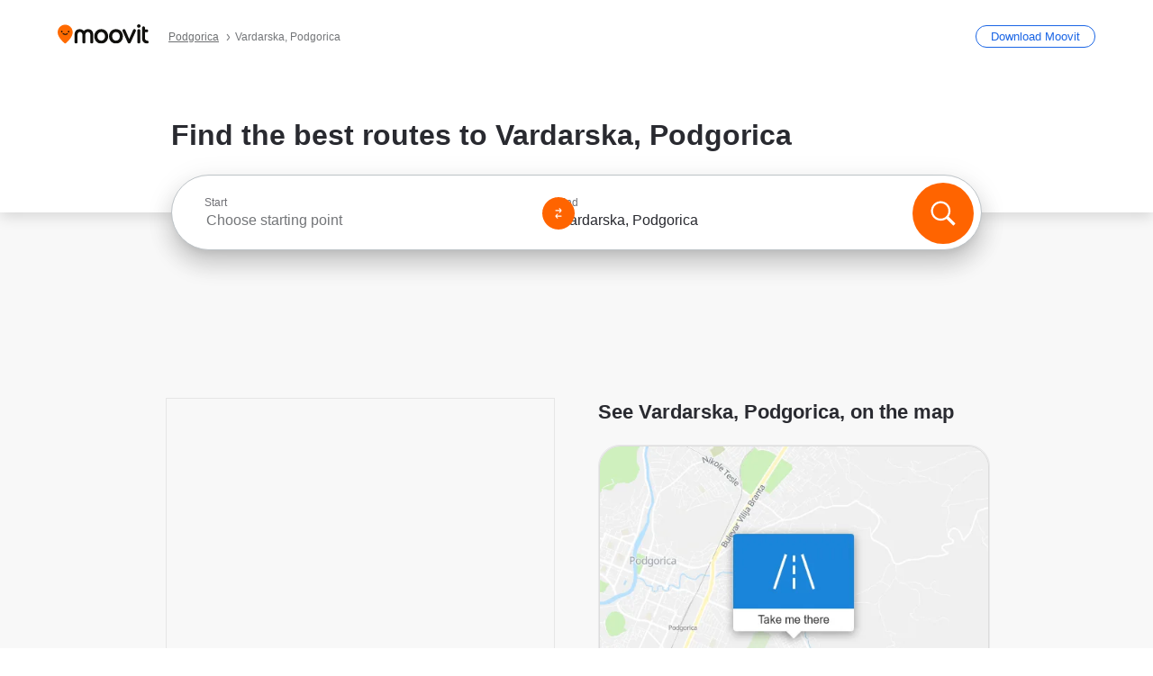

--- FILE ---
content_type: application/javascript
request_url: https://qpzrpqq5gx7fffedb.ay.delivery/floorPrice/qpZRpQQ5gX7FFFedb/js/floorPrice/linreg.min.js
body_size: 104513
content:
window.assertive=window.assertive||{};window.assertive.floorPriceVersion='_21Wed_6';window.assertive.x771977720=(function(){var a=(function(){var a=[["(?<!motorola )Edge[ /](\\d+[\\.\\d]+)","Microsoft Edge"],["EdgiOS[ /](\\d+[\\.\\d]+)","Microsoft Edge"],["EdgA[ /](\\d+[\\.\\d]+)","Microsoft Edge"],["Edg[ /](\\d+[\\.\\d]+)","Microsoft Edge"],[".*Servo.*Firefox(?:/(\\d+[\\.\\d]+))?","Firefox"],["(?!.*Opera[ /])Firefox(?:[ /](\\d+[\\.\\d]+))?","Firefox"],["(?:BonEcho|GranParadiso|Lorentz|Minefield|Namoroka|Shiretoko)[ /](\\d+[\\.\\d]+)","Firefox"],["Chrome(?!book)(?:/(\\d+[\\.\\d]+))?","Chrome"],["Version/(\\d+\\.[\\.\\d]+) .*Safari/|(?:Safari|Safari(?:%20)?%E6%B5%8F%E8%A7%88%E5%99%A8)/?\\d+","Safari"]];for(var b=0;b<a.length;b++)try{a[b][0]=RegExp('(?:^|[^A-Z0-9\-_]|[^A-Z0-9\-]_|sprd-)(?:'+a[b][0]+')','i');}catch(c){a[b][0]={test:function(){return false;}};}return function(){var b="__OTHER__";for(var c=0;c<a.length;c++)if(a[c][0].test(navigator.userAgent)){b=a[c][1];break;}return b;};})();var b=(function(){var a=[["(?:Android API \\d+|\\d+/tclwebkit(?:\\d+[\\.\\d]*))","Android"],["Android Marshmallow","Android"],["(?:Podbean|Podimo)(?:.*)/Android|Rutube(?:TV)?BlackAndroid","Android"],["(?:Android OS|OMDroid)[ /](\\d+[\\.\\d]*)","Android"],["Pinterest for Android/.*; (\\d(?:[\\d\\.]*))\\)$","Android"],["Android; (\\d+[\\.\\d]*); Mobile;","Android"],["[ ]([\\d\\.]+)\\) AppleWebKit.*ROBLOX Android App","Android"],["(?:(?:Orca-)?(?<!like )Android|Adr|AOSP)[ /]?(?:[a-z]+ )?(\\d+[\\.\\d]*)","Android"],["(?:Allview_TX1_Quasar|Cosmote_My_mini_Tab) (\\d+[\\.\\d]*)","Android"],["Android ?(?:jelly bean|Kit Kat|S.O. Ginger Bread|The FireCyano|:) (\\d+[\\.\\d]*)","Android"],["(?:Orca-Android|FB4A).*FBSV/(\\d+[\\.\\d]*);","Android"],[" Adr |DDG-Android|(?<!like )Android|Silk-Accelerated=[a-z]{4,5}","Android"],["(?:TwitterAndroid).*[ /](?:[a-z]+ )?(\\d+[\\.\\d]*)","Android"],["BeyondPod|AntennaPod|Podkicker|DoggCatcher|Player FM|okhttp|Podcatcher Deluxe|Sonos/.+\\(ACR_|Linux x86_64; Quest","Android"],["Linux; diordnA[; ](\\d+[\\.\\d]*)","Android"],["^A/(\\d+[\\.\\d]*)/","Android"],["FBW.+FBSV/(\\d+[\\.\\d]*);","Windows"],["Windows.+OS: (\\d+[\\.\\d]*)","Windows"],["Windows; ?(\\d+[\\.\\d]*);","Windows"],["mingw32|winhttp","Windows"],["(?:Windows(?:-Update-Agent)?|Microsoft-(?:CryptoAPI|Delivery-Optimization|WebDAV-MiniRedir|WNS)|WINDOWS_64)/(\\d+\\.\\d+)","Windows"],["CYGWIN_NT-10.0|Windows NT 10.0|Windows 10","Windows"],["CYGWIN_NT-6.4|Windows NT 6.4|Windows 10|win10","Windows"],["CYGWIN_NT-6.3|Windows NT 6.3|Windows 8.1","Windows"],["CYGWIN_NT-6.2|Windows NT 6.2|Windows 8","Windows"],["CYGWIN_NT-6.1|Windows NT 6.1|Windows 7|win7|Windows \\(6.1","Windows"],["CYGWIN_NT-6.0|Windows NT 6.0|Windows Vista","Windows"],["CYGWIN_NT-5.2|Windows NT 5.2|Windows Server 2003 / XP x64","Windows"],["CYGWIN_NT-5.1|Windows NT 5.1|Windows XP","Windows"],["CYGWIN_NT-5.0|Windows NT 5.0|Windows 2000","Windows"],["CYGWIN_NT-4.0|Windows NT 4.0|WinNT|Windows NT","Windows"],["CYGWIN_ME-4.90|Win 9x 4.90|Windows ME","Windows"],["CYGWIN_98-4.10|Win98|Windows 98","Windows"],["CYGWIN_95-4.0|Win32|Win95|Windows 95|Windows_95","Windows"],["Windows 3.1","Windows"],["Windows|.+win32|Win64|MSDW|HandBrake Win Upd|Microsoft BITS|ms-office; MSOffice","Windows"],["OS/Microsoft_Windows_NT_(\\d+\\.\\d+)","Windows"],["(?:CFNetwork|StudioDisplay)/.+Darwin(?:/|; )(?:[\\d\\.]+).+(?:x86_64|i386|Power%20Macintosh)|(?:x86_64-apple-)?darwin(?:[\\d\\.]+)|PowerMac|com.apple.Safari.SearchHelper|^Safari","Mac"],["Macintosh;Mac OS X \\((\\d+[\\.\\d]+)\\);","Mac"],["Mac[ +]OS[ +]?X(?:[ /,](?:Version )?(\\d+(?:[_\\.]\\d+)+))?","Mac"],["Mac (?:OS/)?(\\d+(?:[_\\.]\\d+)+)","Mac"],["(?:macOS[ /,]|Mac-)(\\d+[\\.\\d]+)","Mac"],["Macintosh; OS X (\\d+[\\.\\d]+)","Mac"],["Darwin|Macintosh|Mac_PowerPC|PPC|Mac PowerPC|iMac|MacBook|macOS|AppleExchangeWebServices|com.apple.trustd|Sonos/.+\\(MDCR_","Mac"],["Linux/(\\d+[\\.\\d]+)","GNU/Linux"],["Linux(?:OS)?[^a-z]|Cinnamon/(?:\\d+[\\.\\d]+)|.+(?:pc|unknown)-linux-gnu","GNU/Linux"]];for(var b=0;b<a.length;b++)try{a[b][0]=RegExp('(?:^|[^A-Z0-9\-_]|[^A-Z0-9\-]_|sprd-)(?:'+a[b][0]+')','i');}catch(c){a[b][0]={test:function(){return false;}};}return function(){var b="__OTHER__";for(var c=0;c<a.length;c++)if(a[c][0].test(navigator.userAgent)){b=a[c][1];break;}return b;};})();function c(){try{if(window.top.location.href)return window.top.location;}catch(a){}return window.location;}return function(c){function d(a){var b=String(a);var c=0,d=b.length,e=0;if(d>0)while(e<d)c=(c<<5)-c+b.charCodeAt(e++)|0;return("x"+c).replace('-','_');}Object.keys(c).forEach(function(a){c[d(a)]=c[a];});function e(a){var b=c.x_1117847891;if(b==null)return undefined;var d=b[a];if(d==0||d==null||Number.isNaN(Number(d)))return undefined;return d;}return{"x_173873537":a(),"x_1182845946":b(),"x3208676":Math.round(new Date().getUTCHours()),"x_899454023":c.x_899454023,"x_2076227591":(function(){try{return Intl.DateTimeFormat().resolvedOptions().timeZone||'';}catch(a){return '';}})(),"x145196172":e(0),"x145196173":e(1),"x145196174":e(2),"x145196175":e(3),"x145196176":e(4),"x1648099346":c.x1648099346,"x_461637081":c.x_461637081,"x_677755891":c.x_677755891,"x1062246621":c.x1062246621,"x_1293530702":c.x_1293530702};};})();window.assertive.x1310419175=(function(){function a(a){var b;if(a[9]>5.125000000000001)if(a[9]>9.805000000000001)if(a[13]>4.500000000000001)b=1.1919270736551182;else b=0.3480237020302437;else b=0.687269848923519;else if(a[3]>1.8277893500000002)if(a[4]>0.7327811500000001)if(a[9]>0.015000000000000001)if(a[13]>643.5000000000001)b=0.26443938932691075;else b=0.40348669567284;else b=1.138039240906771;else if(a[4]>0.25382105000000005)if(a[4]>0.38988695000000007)if(a[13]>288.50000000000006)b=0.28172363642151804;else b=0.541120690326752;else if(a[13]>113.50000000000001)b=0.3005874913045166;else b=0.43354126312482644;else if(a[4]>0.14271635000000002)if(a[13]>31.500000000000004)b=0.2911831088237535;else b=0.3306724847287853;else if(a[13]>19.500000000000004)b=0.2745595235455732;else b=0.2912644524817037;else if(a[9]>0.6650000000000001)if(a[9]>1.7750000000000001)if(a[9]>2.7450000000000006)b=0.44738153094478683;else b=0.3798461580472119;else if(a[9]>1.0950000000000004)if(a[8]>1.3250000000000004)b=0.3522720590077509;else b=0.3322912785906831;else if(a[9]>0.8550000000000001)b=0.3150223421399384;else b=0.30151370657593934;else if(a[4]>0.4228494000000001)if(a[13]>10.500000000000002)if(a[9]>0.30500000000000005)b=0.2820559066059301;else b=0.2598674998328404;else if(a[1]>0.3904507000000001)b=0.28012514410052003;else b=0.2993799708245583;else if(a[9]>0.21500000000000002)if(a[9]>0.37500000000000006)b=0.2810383593738765;else b=0.2668090554617315;else if(a[13]>10.500000000000002)b=0.24818501758281272;else b=0.25745631037341893;var c;if(a[9]>5.385000000000001)if(a[9]>10.890000000000002)if(a[13]>4.500000000000001)c=0.9040762878131112;else c=0.07001252258201388;else if(a[13]>2.5000000000000004)c=0.43028778574399573;else c=0.01647355324771604;else if(a[3]>1.8277893500000002)if(a[4]>0.7327811500000001)if(a[9]>0.015000000000000001)if(a[13]>643.5000000000001)c=0.0004259530491544865;else c=0.14536396066598337;else if(a[4]>0.8860022500000001)c=0.9850413771471874;else if(a[1]>0.23877795000000002)c=0.5290492843472863;else c=0.0206484687184713;else if(a[4]>0.25382105000000005)if(a[4]>0.38988695000000007)if(a[13]>288.50000000000006)c=0.018478180816821715;else c=0.25770372000622555;else if(a[13]>329.50000000000006)c=0.01352738261168719;else c=0.155566828848635;else if(a[4]>0.14271635000000002)c=0.05637040161196546;else if(a[13]>19.500000000000004)c=0.010166237926683749;else c=0.025205732419350042;else if(a[9]>0.6850000000000002)if(a[9]>1.8650000000000004)if(a[9]>2.9150000000000005)c=0.17828860935557014;else c=0.11187349669232896;else if(a[9]>1.1050000000000002)if(a[8]>1.425)c=0.08627643858658679;else c=0.06491686134786057;else if(a[9]>0.9050000000000001)c=0.04908565311453051;else c=0.03634422685635714;else if(a[4]>0.3633937000000001)if(a[13]>10.500000000000002)if(a[9]>0.25500000000000006)c=0.013131177663838247;else c=-0.008455362285687548;else if(a[0]>0.26001110000000005)c=0.02952189751176236;else c=0.0027053279021328693;else if(a[9]>0.16500000000000004)if(a[9]>0.35500000000000004)c=0.013773825010598291;else c=-0.0010650188404400262;else if(a[13]>11.500000000000002)c=-0.015593559708328535;else c=-0.009115611486717443;var d;if(a[9]>6.075)if(a[9]>12.545000000000002)if(a[13]>5.500000000000001)d=0.9014466913202541;else d=0.08408003697710228;else if(a[13]>4.500000000000001)d=0.46001764873241013;else d=0.045519966438074856;else if(a[3]>1.8277893500000002)if(a[4]>0.7327811500000001)if(a[9]>0.015000000000000001)if(a[13]>643.5000000000001)d=0.0004238233091891743;else d=0.16717863381449008;else if(a[4]>0.8860022500000001)d=0.9203774058761779;else if(a[1]>0.23877795000000002)d=0.49365612616307025;else d=0.020489252188119544;else if(a[4]>0.25382105000000005)if(a[4]>0.38988695000000007)if(a[13]>518.5000000000001)d=0.004892529835517223;else d=0.24023120903680859;else if(a[13]>110.50000000000001)d=0.03298444992112498;else d=0.14745086570594615;else if(a[4]>0.14271635000000002)d=0.05241877513751002;else if(a[9]>0.7550000000000001)d=0.048255903230959005;else d=0.016603068936947612;else if(a[9]>0.6050000000000001)if(a[9]>1.8650000000000004)if(a[9]>3.1250000000000004)d=0.17763561195241034;else d=0.10608955669834465;else if(a[9]>1.0250000000000001)if(a[9]>1.3750000000000002)d=0.07437206853544023;else d=0.05486526729145015;else if(a[9]>0.7850000000000001)d=0.03966450860413259;else d=0.028577052848075244;else if(a[4]>0.3633937000000001)if(a[13]>11.500000000000002)if(a[9]>0.22500000000000003)d=0.008779394163822132;else d=-0.008608046811886734;else if(a[0]>0.26001110000000005)d=0.026313794172088702;else d=0.001825701660119249;else if(a[9]>0.14500000000000005)if(a[9]>0.31500000000000006)d=0.009555664265396524;else d=-0.002499105734427091;else if(a[13]>11.500000000000002)d=-0.014569926238545847;else d=-0.008494138428763173;var e;if(a[9]>6.4700000000000015)if(a[9]>11.280000000000003)if(a[13]>4.500000000000001)e=0.8022720310106077;else e=0.06433180750720698;else if(a[13]>3.5000000000000004)e=0.41226197561701944;else e=0.020022570413474137;else if(a[3]>1.8277893500000002)if(a[4]>0.7327811500000001)if(a[9]>0.015000000000000001)e=0.1672249667934498;else if(a[4]>0.8860022500000001)e=0.8599583644697968;else if(a[1]>0.23877795000000002)e=0.4606307457543617;else e=0.020331262364444963;else if(a[4]>0.25382105000000005)if(a[4]>0.38209590000000004)if(a[13]>518.5000000000001)e=0.004843461836576897;else e=0.2236046963449887;else if(a[13]>110.50000000000001)e=0.031696593541359536;else e=0.13676846883921026;else if(a[4]>0.14271635000000002)e=0.04855144644244776;else if(a[9]>0.8250000000000001)e=0.047690033688627065;else e=0.01539283953270757;else if(a[9]>0.7350000000000001)if(a[9]>2.2350000000000008)if(a[9]>3.1250000000000004)if(a[13]>5.500000000000001)e=0.1741932018105792;else e=0.055039927640284037;else e=0.10704863295813893;else if(a[9]>1.2050000000000003)if(a[9]>1.5450000000000002)e=0.07786470871432603;else e=0.05822618938090449;else if(a[8]>0.8750000000000001)e=0.04629917674027029;else e=0.033396830874741885;else if(a[4]>0.6462628500000002)if(a[13]>16.500000000000004)if(a[9]>0.36500000000000005)e=0.01839609726984888;else e=-0.003515449425681781;else if(a[3]>0.27906895000000004)e=0.036985242461133695;else e=0.01796284290852929;else if(a[9]>0.22500000000000003)if(a[9]>0.44500000000000006)e=0.017918692793160464;else e=0.0037582491035816623;else if(a[13]>12.500000000000002)e=-0.012536438930154341;else e=-0.005311390038460467;var f;if(a[9]>4.945000000000001)if(a[9]>8.480000000000002)if(a[13]>3.5000000000000004)f=0.6630550600366893;else f=0.052091770906051;else f=0.2769355101805539;else if(a[3]>1.8277893500000002)if(a[4]>0.7327811500000001)if(a[9]>0.015000000000000001)if(a[13]>220.50000000000003)f=0.0035222800445388744;else f=0.11187431240210813;else if(a[4]>0.8860022500000001)f=0.8035056175455523;else if(a[1]>0.23877795000000002)f=0.42981475124713114;else f=0.020174491233136284;else if(a[4]>0.25382105000000005)if(a[4]>0.38209590000000004)if(a[13]>135.50000000000003)f=0.030185843551217163;else f=0.20350631558926133;else if(a[13]>23.500000000000004)f=0.06420175176199287;else f=0.13387690410582614;else if(a[4]>0.14271635000000002)if(a[13]>19.500000000000004)f=0.020830223791047806;else f=0.05338133606145497;else if(a[13]>19.500000000000004)f=0.0062831902594006105;else f=0.020603504927136425;else if(a[9]>0.5650000000000001)if(a[9]>1.7050000000000003)if(a[9]>2.4950000000000006)f=0.12689829054326912;else f=0.07835828339742484;else if(a[9]>0.9850000000000001)if(a[8]>1.235)f=0.061225025599234366;else f=0.04527546297777442;else if(a[4]>0.33846170000000003)f=0.03035150371839223;else f=0.019449718527238567;else if(a[4]>0.30038380000000003)if(a[13]>10.500000000000002)if(a[9]>0.18500000000000003)f=0.00539911787015129;else f=-0.007745036384757343;else if(a[0]>0.26001110000000005)f=0.022083521238527002;else f=0.000921288061096668;else if(a[9]>0.115)if(a[9]>0.2750000000000001)f=0.005375728880813553;else f=-0.0037607637283364466;else if(a[13]>7.500000000000001)f=-0.01264853630261844;else f=-0.007179821126920675;var g;if(a[9]>6.970000000000001)if(a[9]>13.265000000000002)if(a[13]>5.500000000000001)g=0.7712280741322612;else g=0.07049501205168704;else g=0.3892708913746887;else if(a[3]>1.8277893500000002)if(a[4]>0.7327811500000001)if(a[9]>0.015000000000000001)if(a[9]>1.8650000000000004)g=0.19201896974018642;else g=0.032261752082852306;else if(a[4]>0.8860022500000001)g=0.7507587358114894;else g=0.3977407676811318;else if(a[4]>0.25382105000000005)if(a[4]>0.38988695000000007)if(a[13]>181.50000000000003)g=0.0287215679944122;else g=0.19464118370681363;else if(a[10]>868.5000000000001)g=0.01604675916509114;else g=0.11727465238668897;else if(a[4]>0.14271635000000002)if(a[13]>29.500000000000004)g=0.01601357550603595;else g=0.04786266945207607;else if(a[9]>0.8450000000000001)g=0.046278571110740616;else g=0.012963604769401608;else if(a[9]>0.7350000000000001)if(a[9]>2.2350000000000008)if(a[9]>3.4650000000000003)if(a[13]>5.500000000000001)g=0.16419697225430807;else g=0.03880008486987546;else g=0.09692105974830703;else if(a[9]>1.1450000000000002)if(a[8]>1.485)g=0.07066914536363432;else g=0.05022512513504004;else if(a[4]>0.33846170000000003)g=0.034927801381233345;else g=0.02285053944534525;else if(a[4]>0.22638765000000002)if(a[13]>15.500000000000002)if(a[9]>0.2750000000000001)g=0.009934323439200619;else g=-0.007936544137773002;else if(a[0]>0.23174920000000002)g=0.015031876919307281;else g=-0.0037709525485766257;else if(a[9]>0.10500000000000002)if(a[9]>0.32500000000000007)g=0.007674155206233561;else g=-0.003690894374371301;else if(a[13]>15.500000000000002)g=-0.012492563458434375;else g=-0.008735750986657905;var h;if(a[9]>4.855000000000001)if(a[9]>12.545000000000002)if(a[13]>6.500000000000001)h=0.7106226107248576;else h=0.08200483254203113;else if(a[9]>7.245000000000001)h=0.3580439140011146;else h=0.20647282550434193;else if(a[3]>1.8277893500000002)if(a[4]>0.7327811500000001)if(a[9]>0.015000000000000001)h=0.09435907320261606;else if(a[4]>0.8860022500000001)if(a[1]>0.23877795000000002)h=0.706487047079501;else h=0.024359639104305778;else h=0.37104265087468014;else if(a[4]>0.25382105000000005)if(a[9]>0.015000000000000001)if(a[9]>1.925)h=0.12850291447226672;else h=0.022944609927074762;else if(a[4]>0.38209590000000004)h=0.1896235552767948;else h=0.11811058878092594;else if(a[4]>0.14271635000000002)if(a[13]>18.500000000000004)h=0.01829092967618339;else h=0.04648643540370062;else if(a[13]>16.500000000000004)h=0.0053670838943089706;else h=0.01840823782774647;else if(a[9]>0.5150000000000001)if(a[9]>1.5450000000000002)if(a[9]>2.4950000000000006)h=0.10743061728081105;else h=0.0644193673799715;else if(a[9]>0.9050000000000001)if(a[4]>0.6975830000000002)h=0.045609210156394624;else h=0.033868100508933165;else if(a[4]>0.20380715000000002)h=0.023399017847696442;else h=0.013009026346343691;else if(a[4]>0.6462628500000002)if(a[13]>18.500000000000004)if(a[8]>0.21500000000000002)h=0.005685724143929388;else h=-0.005181311584668378;else if(a[1]>0.3904507000000001)h=0.006607161693363335;else h=0.02451833246382325;else if(a[9]>0.13500000000000004)if(a[13]>6.500000000000001)h=-0.0006106248135583478;else h=0.012036421412694018;else if(a[13]>9.500000000000002)h=-0.010302301811063874;else h=-0.003901035951118552;var i;if(a[9]>4.695000000000001)if(a[9]>9.805000000000001)if(a[13]>6.500000000000001)i=0.5904975454262946;else i=0.09327638793546715;else if(a[13]>4.500000000000001)i=0.2478360734264904;else i=0.03366651571485762;else if(a[3]>1.8277893500000002)if(a[4]>0.7327811500000001)if(a[9]>0.015000000000000001)if(a[13]>220.50000000000003)i=0.0016932289943518773;else i=0.09194277992322782;else if(a[4]>0.8860022500000001)i=0.6558471487090438;else if(a[1]>0.23877795000000002)i=0.3496290567102862;else i=0.014090960232698055;else if(a[4]>0.25382105000000005)if(a[9]>0.015000000000000001)if(a[9]>1.5350000000000004)i=0.10920062530543119;else i=0.01118205042924167;else if(a[4]>0.38209590000000004)i=0.17583358351562048;else i=0.10941244480608306;else if(a[4]>0.17172935000000003)i=0.04138186670516896;else if(a[9]>0.8450000000000001)i=0.03879462363695622;else i=0.011914580432866955;else if(a[9]>0.5150000000000001)if(a[9]>1.385)if(a[9]>2.3950000000000005)if(a[13]>4.500000000000001)i=0.09901018726463848;else i=0.02987312159485711;else i=0.05564872779780366;else if(a[9]>0.9050000000000001)i=0.03424777521767489;else if(a[13]>6.500000000000001)i=0.018052058084588235;else i=0.03154221608436502;else if(a[4]>0.30038380000000003)if(a[13]>6.500000000000001)if(a[13]>32.50000000000001)i=-0.006684794720396384;else i=0.0023643808282923953;else if(a[3]>0.23030015000000004)i=0.023944885314632316;else i=0.00666639085209072;else if(a[9]>0.09500000000000001)if(a[9]>0.26500000000000007)i=0.003387037241075764;else i=-0.0035221085453786783;else if(a[13]>7.500000000000001)i=-0.010186854247238837;else i=-0.005843944563770388;var j;if(a[9]>7.245000000000001)if(a[9]>15.095)j=0.6646114046252929;else if(a[13]>3.5000000000000004)j=0.32831496545052163;else j=0.019206100865592098;else if(a[3]>1.8277893500000002)if(a[4]>0.7327811500000001)if(a[9]>0.015000000000000001)if(a[9]>2.2950000000000004)j=0.17826542707549972;else j=0.030060926283967785;else if(a[4]>0.8860022500000001)if(a[1]>0.23877795000000002)j=0.6173281076585726;else j=0.020484776482124448;else j=0.32312877533477713;else if(a[4]>0.25382105000000005)if(a[4]>0.38988695000000007)if(a[1]>0.23877795000000002)j=0.15543190353939468;else j=0.014589973263711815;else if(a[4]>0.30038380000000003)j=0.06319202111152789;else j=0.11681797892873251;else if(a[9]>1.0850000000000002)j=0.05836112737763648;else if(a[13]>18.500000000000004)j=0.0016261841001367944;else j=0.02135561400730687;else if(a[9]>0.6550000000000001)if(a[9]>2.0050000000000003)if(a[9]>3.4650000000000003)if(a[13]>5.500000000000001)j=0.13113282442483334;else j=0.02839837812309626;else j=0.07266491581008203;else if(a[9]>1.1450000000000002)if(a[4]>0.6975830000000002)j=0.050418312997972815;else j=0.035895932514308074;else if(a[8]>0.8750000000000001)j=0.03036977398397827;else j=0.020092340621591976;else if(a[4]>0.1979293)if(a[13]>7.500000000000001)if(a[9]>0.31500000000000006)j=0.0093259966327494;else j=-0.004599504607030492;else if(a[0]>0.26001110000000005)j=0.017057955456421442;else j=-0.001278018149928;else if(a[9]>0.085)if(a[9]>0.2750000000000001)j=0.003440179049239038;else j=-0.0038424272469178835;else if(a[13]>19.500000000000004)j=-0.01031219281014596;else j=-0.007700972495005179;var k;if(a[9]>7.245000000000001)if(a[9]>16.115000000000006)if(a[13]>4.500000000000001)k=0.6644628462273022;else k=0.03328220213714399;else k=0.30947322626306184;else if(a[3]>1.8277893500000002)if(a[4]>0.7327811500000001)if(a[9]>0.015000000000000001)if(a[9]>2.2950000000000004)k=0.17022275256339547;else k=0.02910477044799526;else if(a[4]>0.8860022500000001)k=0.5729251731513292;else if(a[1]>0.23877795000000002)k=0.30462184930541025;else k=0.011490711099412068;else if(a[4]>0.25382105000000005)if(a[4]>0.38209590000000004)if(a[1]>0.23877795000000002)k=0.1436696099516925;else k=0.014266532751451056;else if(a[4]>0.30038380000000003)k=0.05836865982099403;else k=0.10845730648809487;else if(a[9]>1.0750000000000004)k=0.05507610222742864;else if(a[9]>0.015000000000000001)k=0.0014096670420285756;else k=0.020001509607835283;else if(a[9]>0.6050000000000001)if(a[9]>2.0050000000000003)if(a[9]>3.1250000000000004)if(a[13]>5.500000000000001)k=0.11363731241050248;else k=0.030377623195652195;else k=0.06283014617076937;else if(a[9]>1.1050000000000002)if(a[8]>1.4550000000000003)k=0.05078582015250395;else k=0.033695889017639966;else if(a[6]>0.8450000000000001)k=0.029025215900491598;else k=0.01787996193943861;else if(a[4]>0.6462628500000002)if(a[13]>20.500000000000004)if(a[8]>0.32500000000000007)k=0.009480391039236244;else k=-0.00324204313122518;else if(a[1]>0.3904507000000001)k=0.0044326128508315075;else k=0.020846426589984875;else if(a[9]>0.15500000000000003)if(a[8]>0.41500000000000004)k=0.01065252766023547;else k=0.0006316989826961773;else if(a[13]>16.500000000000004)k=-0.008589072072875134;else k=-0.0038358957665158484;var l;if(a[9]>4.945000000000001)if(a[9]>15.095)if(a[13]>5.500000000000001)l=0.609178194289153;else l=0.054047425764458056;else if(a[3]>1.8277893500000002)l=0.3044405088730897;else l=0.15294392387828468;else if(a[3]>1.8277893500000002)if(a[4]>0.7327811500000001)if(a[9]>0.015000000000000001)l=0.08003003054772799;else if(a[4]>0.8860022500000001)if(a[1]>0.23877795000000002)l=0.5394311084333082;else l=0.01710436133408325;else if(a[1]>0.23877795000000002)l=0.28424278467149355;else l=0.011402108356895218;else if(a[4]>0.25382105000000005)if(a[9]>0.015000000000000001)if(a[9]>2.0650000000000004)l=0.10173323835216284;else l=0.00870368497485289;else if(a[1]>0.23877795000000002)l=0.12084470060877424;else l=0.01202585477185979;else if(a[4]>0.17172935000000003)l=0.03568767986942472;else if(a[9]>0.8450000000000001)l=0.03377766907745409;else l=0.008771093831159602;else if(a[9]>0.47500000000000003)if(a[9]>1.5450000000000002)if(a[9]>2.4950000000000006)l=0.07927525407519892;else if(a[8]>0.9250000000000002)l=0.05466197626375419;else l=0.03507281233117505;else if(a[9]>0.9750000000000001)l=0.029739346699249058;else if(a[13]>7.500000000000001)l=0.013933436371170291;else l=0.025601877523422877;else if(a[4]>0.1941691)if(a[13]>10.500000000000002)if(a[8]>0.16500000000000004)l=0.0021140504846010474;else l=-0.005609471373554736;else if(a[0]>0.26001110000000005)l=0.01354794523483013;else l=-0.00320388307060897;else if(a[9]>0.07500000000000002)if(a[8]>0.24500000000000002)l=0.0020343277097131297;else l=-0.0035351445690834592;else if(a[3]>0.20196650000000002)l=-0.006605692218230303;else l=-0.009088878887432702;var m;if(a[9]>7.245000000000001)if(a[9]>16.115000000000006)if(a[4]>0.11336125000000001)m=0.6027658594405899;else m=0.04032743921570501;else if(a[13]>3.5000000000000004)m=0.2720604506840647;else m=0.015612486506673112;else if(a[3]>1.8277893500000002)if(a[4]>0.7327811500000001)if(a[9]>0.015000000000000001)if(a[9]>2.2950000000000004)m=0.15261747086117436;else m=0.0256334947781959;else if(a[4]>0.8860022500000001)if(a[1]>0.23877795000000002)m=0.5041276502989689;else m=0.017006925069510754;else m=0.2626889980348954;else if(a[4]>0.25382105000000005)if(a[4]>0.38209590000000004)if(a[13]>135.50000000000003)m=0.020266957026188494;else m=0.1249866718480584;else if(a[4]>0.30038380000000003)m=0.04754137147382292;else m=0.09352023635534334;else if(a[9]>1.1250000000000002)m=0.05084036849290391;else if(a[13]>18.500000000000004)m=0.00028670887864497876;else m=0.01738544920810002;else if(a[9]>0.7850000000000001)if(a[9]>2.2350000000000008)if(a[9]>3.9150000000000005)if(a[13]>5.500000000000001)m=0.11210354646620711;else m=0.01859771595001221;else m=0.06181086139875248;else if(a[8]>1.3150000000000002)m=0.0424159957943924;else if(a[4]>0.41863995000000004)m=0.028356909261697757;else m=0.018229034781065384;else if(a[4]>0.6975830000000002)if(a[13]>24.500000000000004)if(a[8]>0.4050000000000001)m=0.012506875873114618;else m=-0.0028236995381776186;else if(a[1]>0.3904507000000001)m=0.004388234709997742;else m=0.018211842351076403;else if(a[9]>0.18500000000000003)if(a[8]>0.44500000000000006)m=0.011169803884760876;else m=0.0017249930250355407;else if(a[4]>0.16281050000000002)m=-0.0027428247549964725;else m=-0.006973687416947927;var n;if(a[9]>7.245000000000001)if(a[9]>17.955000000000002)if(a[13]>4.500000000000001)n=0.5946911257720635;else n=0.02282292701686617;else if(a[3]>1.8277893500000002)n=0.317906176875678;else if(a[13]>6.500000000000001)n=0.15558890790376936;else n=0.02185655275175163;else if(a[3]>1.8277893500000002)if(a[4]>0.7327811500000001)if(a[9]>0.015000000000000001)if(a[9]>1.8650000000000004)n=0.14369943772630997;else n=0.02174898948551859;else if(a[4]>0.8860022500000001)n=0.46792045042609454;else n=0.2450561412098486;else if(a[4]>0.25382105000000005)if(a[4]>0.38988695000000007)if(a[13]>135.50000000000003)n=0.0196068793315838;else n=0.11567078574326231;else if(a[4]>0.30038380000000003)n=0.04424733875671501;else n=0.08682698743537914;else if(a[4]>0.14271635000000002)n=0.02804215485547886;else if(a[9]>0.7550000000000001)n=0.03306654929358336;else n=0.00604110135242108;else if(a[9]>0.5150000000000001)if(a[9]>1.7450000000000003)if(a[9]>3.0850000000000004)if(a[13]>5.500000000000001)n=0.09047331134179505;else n=0.0220262560386498;else n=0.04644529635483328;else if(a[8]>0.9950000000000001)n=0.029449597255217484;else if(a[13]>12.500000000000002)n=0.011496374337657494;else n=0.020569186859267147;else if(a[4]>0.3591759500000001)if(a[13]>6.500000000000001)if(a[0]>0.23174920000000002)n=0.0012769439535926625;else n=-0.00749574628661433;else if(a[1]>0.3904507000000001)n=0.001873955114675037;else n=0.019227680560165435;else if(a[9]>0.07500000000000002)if(a[8]>0.26500000000000007)n=0.0035115451222939016;else n=-0.00222099314169362;else if(a[10]>18.500000000000004)n=-0.007426441127877034;else n=-0.004115987270414395;var o;if(a[9]>6.4700000000000015)if(a[9]>17.955000000000002)if(a[4]>0.11336125000000001)o=0.5711179885695291;else o=0.03564678589047539;else if(a[3]>1.8277893500000002)o=0.2906459988717367;else if(a[13]>6.500000000000001)o=0.14204604132613624;else o=0.020987589796009305;else if(a[3]>1.8277893500000002)if(a[4]>0.7327811500000001)if(a[9]>0.015000000000000001)o=0.1014921594308608;else if(a[4]>0.8150284000000001)if(a[1]>0.23877795000000002)o=0.3808650128082961;else o=0.01785124141819539;else o=0.1058956977355091;else if(a[4]>0.25382105000000005)if(a[4]>0.38209590000000004)if(a[1]>0.23877795000000002)o=0.10534996882458102;else o=0.007652377194172355;else if(a[13]>16.500000000000004)o=0.03112764219106865;else o=0.0732985136535612;else if(a[4]>0.17172935000000003)o=0.030413296210116483;else o=0.008298145251303969;else if(a[9]>0.465)if(a[9]>1.7050000000000003)if(a[9]>3.4650000000000003)o=0.08507184589082448;else if(a[8]>0.9250000000000002)o=0.05432169708129829;else o=0.03127568645455218;else if(a[9]>0.9950000000000001)if(a[4]>0.6975830000000002)o=0.030417660695582247;else o=0.019988150188677882;else if(a[6]>0.7650000000000001)o=0.02035146937199893;else o=0.010423428858937598;else if(a[4]>0.41863995000000004)if(a[9]>0.015000000000000001)if(a[9]>0.14500000000000005)o=0.003464772737286926;else o=-0.007631032014105791;else if(a[13]>55.50000000000001)o=-0.009404837055496612;else o=0.015389647613609765;else if(a[0]>0.26001110000000005)if(a[4]>0.15360810000000003)o=-0.00011186074298552543;else o=-0.005123904015372064;else if(a[9]>0.07500000000000002)o=-0.003615045320172279;else o=-0.008564823692545296;var p;if(a[9]>7.675000000000001)if(a[9]>17.955000000000002)if(a[13]>4.500000000000001)p=0.5380324023093851;else p=0.01889053210481056;else if(a[3]>1.8277893500000002)p=0.2830988676086134;else p=0.13255815138307975;else if(a[3]>1.8277893500000002)if(a[4]>0.7327811500000001)if(a[4]>0.8860022500000001)if(a[1]>0.26440255000000007)p=0.17200426942493063;else if(a[13]>40.50000000000001)p=0.028994619789631353;else p=0.4913118296624285;else if(a[13]>123.50000000000001)p=0.006387580195363138;else if(a[1]>0.23877795000000002)p=0.20952176092423969;else p=0.009069945684621031;else if(a[4]>0.25382105000000005)if(a[4]>0.38988695000000007)if(a[13]>76.50000000000001)p=0.024553895033244896;else p=0.10057413046783083;else if(a[4]>0.33846170000000003)p=0.03480024827560001;else p=0.07431445709932193;else if(a[9]>1.2450000000000003)p=0.04803833533424178;else if(a[9]>0.015000000000000001)p=-0.0009694896336433186;else p=0.01453006182034355;else if(a[9]>0.7850000000000001)if(a[9]>2.4950000000000006)if(a[8]>2.8550000000000004)p=0.08564353245711961;else p=0.05029245956255868;else if(a[8]>1.6150000000000004)p=0.04112090808824709;else if(a[9]>1.235)p=0.026137480414830216;else p=0.01564745510671914;else if(a[4]>0.6975830000000002)if(a[9]>0.015000000000000001)if(a[9]>0.18500000000000003)p=0.0076271097275762015;else p=-0.005971164820641819;else if(a[1]>0.3904507000000001)p=0.0018360289782024298;else p=0.019657614367960798;else if(a[8]>0.2850000000000001)if(a[13]>6.500000000000001)p=0.004478580282049968;else p=0.023513213589377135;else if(a[13]>20.500000000000004)p=-0.005960459306485625;else p=-0.0020675317674114166;var q;if(a[9]>4.695000000000001)if(a[9]>16.115000000000006)if(a[4]>0.11336125000000001)if(a[13]>5.500000000000001)q=0.5093708252311656;else q=0.03098012677037682;else q=0.02688324269165293;else if(a[3]>1.8277893500000002)q=0.22287398574508438;else q=0.10860189556405075;else if(a[3]>1.8277893500000002)if(a[4]>0.7327811500000001)if(a[9]>0.015000000000000001)q=0.053207268291086386;else if(a[4]>0.8860022500000001)if(a[1]>0.26440255000000007)q=0.15701226409812544;else q=0.4698761240731338;else if(a[0]>0.16781375)q=0.19729127280258027;else q=0.009174138498306275;else if(a[4]>0.25382105000000005)if(a[9]>0.015000000000000001)if(a[9]>1.7250000000000003)q=0.061310492999179865;else q=-0.01574860497571704;else if(a[14]>4.500000000000001)q=-0.0018286824482020084;else q=0.0850745805706916;else if(a[4]>0.14271635000000002)q=0.023116584181794655;else q=0.0056327085443150645;else if(a[9]>0.41500000000000004)if(a[9]>1.385)if(a[8]>2.1450000000000005)q=0.056745061390523;else if(a[4]>0.4003099500000001)q=0.037247932266224346;else q=0.02166497057306323;else if(a[8]>0.8450000000000001)if(a[13]>5.500000000000001)q=0.01789962436724876;else q=0.0384719366073368;else if(a[13]>13.500000000000002)q=0.00666067064325808;else q=0.013936739189434538;else if(a[4]>0.19026475000000004)if(a[13]>6.500000000000001)if(a[13]>28.500000000000004)q=-0.004847424255788197;else q=0.0008546252692174497;else if(a[3]>0.23030015000000004)q=0.015584736868394978;else q=0.0008299131319300865;else if(a[9]>0.05500000000000001)q=-0.0018780916737933034;else if(a[3]>0.15335205000000005)q=-0.004782865928636675;else q=-0.00704845384130377;var r;if(a[9]>7.675000000000001)if(a[9]>20.600000000000005)if(a[13]>4.500000000000001)r=0.5234764710104182;else r=-0.0003184811621904373;else if(a[3]>1.8277893500000002)if(a[4]>0.17225305000000005)r=0.2655326304660759;else r=-0.00008033102750778198;else r=0.11864714059074949;else if(a[3]>1.8277893500000002)if(a[4]>0.7327811500000001)if(a[4]>0.9988868500000001)if(a[5]>0.16500000000000004)r=0.017268529267408163;else if(a[0]>0.16781375)r=0.3949259334937378;else r=0.020306772079537898;else if(a[4]>0.9343087500000001)r=-0.005453190406163534;else if(a[13]>101.50000000000001)r=0.008077032901652872;else r=0.20405710105748276;else if(a[4]>0.25382105000000005)if(a[13]>15.500000000000002)if(a[9]>2.9150000000000005)r=0.09344249006606106;else r=0.008000863225779168;else if(a[1]>0.23877795000000002)r=0.08031989629663881;else r=0.0017343713484059878;else if(a[9]>1.2450000000000003)r=0.04419711284733871;else r=0.007686908002889954;else if(a[9]>0.44500000000000006)if(a[9]>1.905)if(a[9]>3.9150000000000005)if(a[13]>5.500000000000001)r=0.08213605012551438;else r=0.006995192952053522;else r=0.03854953055532316;else if(a[8]>1.0950000000000004)r=0.024072639246650446;else if(a[4]>0.20380715000000002)r=0.012187589718856988;else r=0.0036458216157469183;else if(a[4]>0.3591759500000001)if(a[13]>15.500000000000002)if(a[8]>0.12500000000000003)r=0.0010314107557289048;else r=-0.005250590101313993;else if(a[0]>0.26001110000000005)r=0.013034962371673588;else r=-0.0038597482104876764;else if(a[9]>0.085)r=-0.0005883889731972999;else if(a[3]>0.15335205000000005)r=-0.003584336464699042;else r=-0.006386699410996094;var s;if(a[9]>7.675000000000001)if(a[9]>20.600000000000005)if(a[13]>5.500000000000001)s=0.5030031048301467;else s=0.004890112906056442;else if(a[4]>0.7989956000000001)if(a[3]>0.27906895000000004)s=0.26153761428562017;else s=0.05569078796110463;else if(a[13]>6.500000000000001)s=0.11595401200151118;else s=0.001598867956502938;else if(a[3]>1.8277893500000002)if(a[4]>0.7327811500000001)if(a[1]>0.3904507000000001)if(a[13]>102.50000000000001)s=0.0027931045452845443;else s=0.1329659867483244;else if(a[4]>0.8860022500000001)if(a[13]>40.50000000000001)s=0.034982665797123814;else s=0.39897748291621427;else if(a[1]>0.23877795000000002)s=0.17609987764794027;else s=0.004750047863369257;else if(a[4]>0.25382105000000005)if(a[4]>0.38209590000000004)if(a[4]>0.4130517500000001)s=0.05399681226264469;else s=0.1057426055448583;else if(a[9]>2.4950000000000006)s=0.08877955116473475;else s=0.03392284885642461;else s=0.008927217729544022;else if(a[9]>0.7850000000000001)if(a[9]>2.845)if(a[13]>5.500000000000001)s=0.06216693363387868;else s=0.008610323507714037;else if(a[8]>1.6150000000000004)s=0.03437184508398673;else if(a[4]>0.4003099500000001)s=0.01956493477826032;else s=0.010215757472948946;else if(a[4]>0.30038380000000003)if(a[13]>15.500000000000002)if(a[8]>0.34500000000000003)s=0.006936805300632837;else s=-0.0033945557017459006;else if(a[0]>0.26001110000000005)s=0.011096655586321913;else s=-0.0031187431067300035;else if(a[9]>0.07500000000000002)if(a[6]>0.47500000000000003)s=0.008051329669508132;else s=-0.0009714407278962253;else if(a[10]>6.500000000000001)s=-0.0049659971236078815;else s=-0.0017439460110338899;var t;if(a[9]>8.035000000000002)if(a[9]>20.600000000000005)if(a[13]>4.500000000000001)t=0.4784331848436878;else t=-0.00034133946895599363;else if(a[3]>1.8277893500000002)if(a[4]>0.17225305000000005)t=0.2379432617598828;else t=-0.0006596990823745727;else t=0.10371708034905901;else if(a[3]>1.8277893500000002)if(a[4]>0.84413835)if(a[13]>40.50000000000001)t=0.044236249387816146;else if(a[0]>0.16781375)if(a[1]>0.3904507000000001)t=0.13669060930764085;else t=0.323476765263067;else t=0.021078818451053923;else if(a[4]>0.25382105000000005)if(a[4]>0.4957925000000001)t=0.10361934079507233;else if(a[9]>3.1250000000000004)t=0.0919508879952912;else t=0.0421938496603185;else if(a[9]>0.8650000000000001)t=0.034845205631408284;else if(a[9]>0.015000000000000001)t=-0.004865971888779554;else t=0.011375188486613076;else if(a[9]>0.6050000000000001)if(a[9]>2.2950000000000004)if(a[7]>2.4150000000000005)t=0.0716990309549435;else if(a[13]>5.500000000000001)t=0.03916355743308401;else t=0.005605742953955086;else if(a[6]>1.2750000000000001)if(a[13]>12.500000000000002)t=0.024085724354086322;else t=0.04733647737725659;else if(a[4]>0.41863995000000004)t=0.01591939720988562;else t=0.007296691419485642;else if(a[4]>0.18400190000000002)if(a[13]>6.500000000000001)if(a[13]>35.50000000000001)t=-0.003895877342747412;else t=0.0009241677353434927;else if(a[3]>0.17490585000000003)t=0.01185039445923051;else t=-0.004587361345276865;else if(a[9]>0.05500000000000001)if(a[8]>0.20500000000000004)t=0.0015576200764329485;else t=-0.001940931300316552;else if(a[0]>0.23174920000000002)t=-0.003995458868142347;else t=-0.006600894398499972;var u;if(a[9]>8.035000000000002)if(a[9]>20.600000000000005)if(a[13]>5.500000000000001)u=0.4599084487893528;else u=0.004040146267742192;else if(a[4]>0.7989956000000001)if(a[3]>0.27906895000000004)u=0.23390297173964478;else u=0.04655174056986373;else if(a[13]>6.500000000000001)u=0.10085591031552335;else u=0.0005711381991507103;else if(a[3]>1.8277893500000002)if(a[4]>0.84413835)if(a[13]>40.50000000000001)u=0.04266340504690608;else if(a[4]>0.9988868500000001)if(a[1]>0.26440255000000007)u=0.12011062113271351;else u=0.3992286587911944;else if(a[4]>0.9343087500000001)u=-0.02169488982747241;else u=0.17845581316433154;else if(a[4]>0.25382105000000005)if(a[4]>0.4957925000000001)u=0.09638848455030458;else if(a[9]>3.1250000000000004)u=0.08606505122941625;else u=0.03893878031795019;else if(a[9]>1.2750000000000001)u=0.04051520947779506;else u=0.005878737983143638;else if(a[9]>0.41500000000000004)if(a[9]>1.7250000000000003)if(a[9]>3.9150000000000005)u=0.06473891488501492;else if(a[5]>1.4750000000000003)u=0.04569373348052208;else u=0.023876444865883212;else if(a[6]>1.1250000000000002)if(a[13]>6.500000000000001)u=0.017755345104886047;else u=0.05321404801848713;else if(a[4]>0.29884980000000005)u=0.010275689472336778;else u=0.003479947587970392;else if(a[13]>6.500000000000001)if(a[9]>0.115)u=-0.00020427275883873588;else if(a[8]>0.9850000000000001)u=0.03349902800951302;else u=-0.0038995749446145444;else if(a[3]>0.23030015000000004)if(a[4]>0.18400190000000002)u=0.012617864407290005;else u=0.0007735840568898605;else if(a[3]>0.15335205000000005)u=-0.00014296130946644354;else u=-0.006130596816920626;var v;if(a[9]>8.035000000000002)if(a[9]>17.955000000000002)if(a[4]>0.15360810000000003)if(a[13]>5.500000000000001)v=0.4319330919114624;else v=0.021692929853349044;else v=0.02291970069895792;else if(a[13]>6.500000000000001)v=0.1647963392743742;else v=0.018857800998044818;else if(a[3]>1.8277893500000002)if(a[4]>0.84413835)if(a[13]>40.50000000000001)v=0.041146484128061545;else if(a[4]>0.9988868500000001)if(a[1]>0.26440255000000007)v=0.11432999980164715;else v=0.3779959339932356;else if(a[4]>0.9343087500000001)v=-0.021229243085151762;else v=0.1666781505932999;else if(a[4]>0.25282920000000003)if(a[4]>0.38988695000000007)if(a[14]>2.5000000000000004)v=0.03449268354569539;else v=0.081042753864623;else if(a[9]>2.6550000000000007)v=0.07907784481624179;else v=0.025845904213736302;else if(a[9]>1.2750000000000001)v=0.0366836528008646;else if(a[13]>18.500000000000004)v=-0.0037856927920349344;else v=0.009673465078788773;else if(a[9]>0.9950000000000001)if(a[8]>2.6250000000000004)v=0.05422370728111952;else if(a[14]>1.5000000000000002)if(a[7]>1.2750000000000001)v=0.02357621592096324;else v=0.009861133291450717;else if(a[9]>1.8650000000000004)v=0.03690821455001136;else v=0.01956800679532309;else if(a[8]>0.48500000000000004)if(a[8]>1.675)if(a[9]>0.085)v=0.024732095790450513;else v=0.0628648854933421;else if(a[13]>7.500000000000001)v=0.006559942594501413;else v=0.023767788614457337;else if(a[4]>0.8860022500000001)if(a[3]>0.27906895000000004)v=0.018584749416413995;else v=0.0034348347734065826;else if(a[0]>0.23174920000000002)v=-0.0014474460549820027;else v=-0.006240089736948981;var w;if(a[9]>8.480000000000002)if(a[9]>20.600000000000005)if(a[13]>6.500000000000001)w=0.42531223231935067;else w=0.008291648167282789;else if(a[3]>1.8277893500000002)if(a[4]>0.20880350000000003)w=0.20240741454075384;else w=0.000612631081792053;else w=0.08098603763355242;else if(a[3]>1.8277893500000002)if(a[4]>0.8150284000000001)if(a[4]>0.9988868500000001)if(a[6]>0.16500000000000004)w=0.023151731638330744;else if(a[1]>0.26440255000000007)w=0.11043594365532881;else w=0.3572706716497006;else if(a[4]>0.9343087500000001)if(a[11]>4.500000000000001)w=0.023489445434214457;else w=-0.031053634842386223;else if(a[1]>0.23877795000000002)w=0.1490268200132937;else w=0.0011682235558996092;else if(a[4]>0.25282920000000003)if(a[13]>15.500000000000002)if(a[9]>2.9150000000000005)w=0.0702625719916969;else w=-0.0032305704037999873;else if(a[2]>0.2583171)w=0.07121725302233405;else w=0.04009885891041882;else if(a[9]>0.8350000000000001)w=0.028677320439842557;else if(a[9]>0.015000000000000001)w=-0.005346786316558117;else w=0.009076919210564579;else if(a[8]>0.8750000000000001)if(a[8]>4.0200000000000005)w=0.07146045618177062;else if(a[8]>1.6150000000000004)if(a[6]>0.7450000000000001)w=0.03517643283653275;else w=0.020316726093682243;else w=0.013304835923551857;else if(a[9]>0.32500000000000007)if(a[13]>12.500000000000002)w=0.0032163136500508943;else if(a[9]>1.4150000000000003)w=0.029919048268135025;else w=0.009551183935072722;else if(a[13]>6.500000000000001)if(a[9]>0.10500000000000002)w=-0.0006932421297635903;else w=-0.0034467853788454073;else if(a[3]>0.23030015000000004)w=0.00504082556202667;else w=-0.0032234790764957546;var x;if(a[9]>8.765000000000002)if(a[9]>20.600000000000005)if(a[13]>6.500000000000001)x=0.40682376064303444;else x=0.008222345053260006;else if(a[3]>1.8277893500000002)if(a[4]>0.20880350000000003)x=0.1945605742488572;else x=0.0006094249832295926;else x=0.07372269280023772;else if(a[3]>1.8277893500000002)if(a[4]>0.84413835)if(a[4]>0.9988868500000001)if(a[5]>0.16500000000000004)x=0.019758104062886632;else if(a[1]>0.26440255000000007)x=0.10511606913115686;else x=0.33674126613224886;else if(a[4]>0.9343087500000001)x=-0.009991607909389943;else if(a[14]>4.500000000000001)x=0.01361704173015524;else x=0.1490064272042513;else if(a[4]>0.38209590000000004)if(a[9]>0.14500000000000005)if(a[9]>2.9150000000000005)x=0.05916974229137814;else x=-0.01404386977785985;else if(a[1]>0.23877795000000002)x=0.07576877470206293;else x=-0.003226708187622593;else if(a[9]>2.3650000000000007)x=0.07435971307935663;else if(a[13]>13.500000000000002)x=-0.004143383699017571;else x=0.01785764866020879;else if(a[9]>1.0350000000000004)if(a[9]>3.8150000000000004)x=0.055890070400637024;else if(a[8]>1.8450000000000004)x=0.0291961338876225;else if(a[4]>0.6975830000000002)x=0.019214952349169336;else x=0.008777640866941407;else if(a[4]>0.41863995000000004)if(a[0]>0.23174920000000002)if(a[9]>0.015000000000000001)x=0.002359850253474116;else x=0.012425519075138263;else if(a[4]>0.8860022500000001)x=0.006329483384351143;else x=-0.005932309984090604;else if(a[7]>0.23500000000000001)if(a[13]>6.500000000000001)x=0.0026010667465323593;else x=0.018776271463565194;else if(a[0]>0.26001110000000005)x=-0.0016957494343921892;else x=-0.005041735866418444;var y;if(a[9]>8.765000000000002)if(a[9]>20.600000000000005)if(a[13]>6.500000000000001)y=0.38913901526906175;else y=0.00815362117539591;else if(a[3]>1.8277893500000002)if(a[4]>0.20880350000000003)y=0.18247002191142417;else y=0.0006062356111045196;else if(a[13]>20.500000000000004)y=0.09870942812246516;else y=0.028130949561360686;else if(a[3]>1.8277893500000002)if(a[4]>0.84413835)if(a[4]>0.9988868500000001)if(a[5]>0.16500000000000004)y=0.019322852950165236;else if(a[1]>0.26440255000000007)y=0.0999536113878724;else y=0.31864417966773134;else if(a[4]>0.9343087500000001)y=-0.009738517809905332;else if(a[1]>0.23877795000000002)y=0.13679014563542063;else y=-0.0005182297858449843;else if(a[4]>0.17225305000000005)if(a[4]>0.4957925000000001)y=0.07541305958872214;else if(a[4]>0.4130517500000001)y=0.0012450135841651287;else y=0.038428411499999385;else if(a[9]>0.7350000000000001)y=0.022406625693009007;else y=0.0008280932494731498;else if(a[8]>0.6650000000000001)if(a[8]>4.0200000000000005)y=0.06482869475190497;else if(a[7]>1.5250000000000001)if(a[9]>2.0450000000000004)y=0.036101863164968696;else y=0.020293438805117314;else if(a[9]>0.015000000000000001)y=0.009618566119677315;else y=0.035140524366374194;else if(a[4]>0.6975830000000002)if(a[8]>0.015000000000000001)if(a[8]>0.15500000000000003)y=0.002261695812877765;else y=-0.005771033745530222;else if(a[1]>0.3904507000000001)y=-0.0006558271117859343;else y=0.01401577286026495;else if(a[0]>0.23174920000000002)if(a[13]>14.500000000000002)y=-0.0026834994581725535;else y=0.001135562338002822;else if(a[13]>9.500000000000002)y=-0.004012384909364451;else y=-0.008560869870460884;var z;if(a[9]>9.805000000000001)if(a[9]>25.180000000000003)z=0.3897648837588868;else if(a[3]>1.8277893500000002)z=0.1964000294094513;else if(a[13]>13.500000000000002)if(a[1]>0.26440255000000007)z=0.0022679964660050032;else z=0.09260102184805258;else z=0.014550172978121301;else if(a[3]>1.8277893500000002)if(a[4]>0.7327811500000001)if(a[4]>0.8860022500000001)if(a[1]>0.26440255000000007)if(a[1]>0.33094110000000004)z=0.09994058190181793;else z=0.00006227593762534006;else if(a[1]>0.23877795000000002)z=0.28797731328124226;else z=0.0011401467256881624;else if(a[1]>0.23877795000000002)if(a[0]>0.16781375)z=0.10380356562345279;else z=-0.0008895050601379291;else z=-0.002714976664160339;else if(a[4]>0.17225305000000005)if(a[13]>18.500000000000004)if(a[9]>2.2350000000000008)z=0.04845190592029759;else z=-0.012526733419977214;else if(a[2]>0.2583171)z=0.05481036372363929;else z=0.027908696352688882;else z=0.00230213309733394;else if(a[9]>0.36500000000000005)if(a[9]>3.0850000000000004)if(a[7]>2.4150000000000005)z=0.0660831690498762;else if(a[13]>6.500000000000001)z=0.03514960732896751;else z=-0.012325421700597906;else if(a[6]>1.2650000000000003)if(a[13]>6.500000000000001)z=0.01685847256297042;else z=0.049080266155578645;else if(a[14]>1.5000000000000002)z=0.003941339322844092;else z=0.010355319914578756;else if(a[4]>0.15360810000000003)if(a[13]>17.500000000000004)if(a[8]>0.10500000000000002)z=0.0004205251065996678;else z=-0.003787260639491406;else if(a[0]>0.26001110000000005)z=0.006220775798020488;else z=-0.004323801891945651;else if(a[9]>0.045000000000000005)z=-0.001039776592855161;else z=-0.0033970480182668166;var A;if(a[9]>10.400000000000002)if(a[9]>25.180000000000003)if(a[4]>0.25382105000000005)A=0.38637227978807664;else A=0.012034992789044793;else if(a[3]>1.8277893500000002)A=0.19158073221313693;else if(a[13]>13.500000000000002)A=0.07737712360618845;else A=0.011525063009234482;else if(a[3]>1.8277893500000002)if(a[4]>0.7327811500000001)if(a[4]>0.9988868500000001)if(a[1]>0.26440255000000007)if(a[10]>127.50000000000001)A=0.00038576409901891435;else A=0.09821255402894229;else if(a[0]>0.16781375)A=0.28512136906674057;else A=-0.0024340906631515687;else if(a[4]>0.9343087500000001)if(a[11]>4.500000000000001)A=0.022001669184665458;else A=-0.03021756847455402;else if(a[13]>123.50000000000001)A=0.0003113932192810183;else A=0.1112716883151917;else if(a[4]>0.17225305000000005)if(a[13]>14.500000000000002)if(a[9]>2.7050000000000005)A=0.05169683131823255;else A=-0.005154423416927777;else if(a[2]>0.2583171)A=0.05206474301121115;else A=0.02654185344143954;else A=0.002080585848915475;else if(a[8]>1.155)if(a[8]>4.0200000000000005)if(a[4]>0.11616675000000001)A=0.06591868871111849;else A=0.008751557018081455;else if(a[6]>2.0450000000000004)A=0.029447156094392263;else if(a[9]>0.015000000000000001)A=0.012955997908131177;else A=0.040950173810979616;else if(a[9]>0.34500000000000003)if(a[13]>13.500000000000002)A=0.0027696249550721737;else if(a[9]>3.4650000000000003)A=0.04697970656949842;else A=0.00925688727600265;else if(a[3]>0.15335205000000005)if(a[13]>10.500000000000002)A=-0.0020325259750622686;else A=0.002515239382098643;else if(a[4]>0.8860022500000001)A=0.0027368394816668445;else A=-0.003722999124143964;var B;if(a[9]>10.400000000000002)if(a[9]>25.180000000000003)B=0.36417582303608925;else if(a[3]>1.8277893500000002)B=0.18046869811985222;else if(a[13]>13.500000000000002)B=0.07376261490889297;else B=0.01100334924312818;else if(a[3]>1.8277893500000002)if(a[4]>0.84413835)if(a[4]>0.9988868500000001)if(a[13]>40.50000000000001)B=0.031184711852613012;else if(a[0]>0.16781375)B=0.23736896365485943;else B=-0.0019140432466416668;else if(a[4]>0.9343087500000001)B=-0.00995204565935577;else if(a[0]>0.16781375)B=0.11295236505061251;else B=0.000969182862102656;else if(a[4]>0.38209590000000004)if(a[4]>0.4130517500000001)if(a[4]>0.4566316000000001)B=0.06027237129215911;else B=-0.008842717885189467;else if(a[14]>5.500000000000001)B=0.011484890640174661;else B=0.08221176940423633;else if(a[9]>2.3650000000000007)B=0.0620801969030945;else if(a[13]>10.500000000000002)B=-0.0037070195015832044;else B=0.014382275537523205;else if(a[9]>1.3350000000000002)if(a[9]>3.9150000000000005)if(a[7]>2.4150000000000005)B=0.07425268330103295;else if(a[13]>6.500000000000001)B=0.037037964834372376;else B=-0.017492796902855236;else if(a[4]>0.7663112000000001)B=0.02269975533206435;else if(a[7]>0.7250000000000001)B=0.02032488608598271;else B=0.0038283498977374347;else if(a[8]>0.5150000000000001)if(a[13]>5.500000000000001)if(a[8]>3.1150000000000007)B=0.03385929722738911;else B=0.005502100239293334;else B=0.02793537776795435;else if(a[4]>0.16281050000000002)if(a[13]>20.500000000000004)B=-0.0022705946463584398;else B=0.0032881325265080507;else if(a[9]>0.045000000000000005)B=-0.0008096660607442755;else B=-0.0029914854152934996;var C;if(a[9]>12.545000000000002)if(a[4]>0.28423595000000007)if(a[9]>16.115000000000006)C=0.3118549215478329;else C=0.09593365905635205;else if(a[3]>0.24992040000000004)C=0.05452227886894653;else C=-0.018009236636227124;else if(a[3]>1.8277893500000002)if(a[4]>0.8150284000000001)if(a[4]>0.8860022500000001)if(a[1]>0.26440255000000007)if(a[4]>1.0440705000000003)C=0.0018672994354863963;else C=0.0856647047575336;else if(a[1]>0.23877795000000002)C=0.24647659231029767;else C=-0.0012940369950439077;else if(a[0]>0.16781375)if(a[1]>0.23877795000000002)C=0.08551289057168844;else C=-0.006083204191425004;else C=-0.003398253271428261;else if(a[4]>0.38209590000000004)if(a[4]>0.4130517500000001)if(a[4]>0.4566316000000001)C=0.05075511403877829;else C=-0.008440345783838524;else if(a[14]>5.500000000000001)C=0.012745654623519606;else C=0.07680873666914304;else if(a[9]>2.3650000000000007)C=0.05949200490591025;else if(a[9]>0.015000000000000001)C=-0.006280064774296545;else C=0.011336743097541692;else if(a[8]>1.6150000000000004)if(a[8]>4.675000000000001)C=0.06421021360952547;else if(a[5]>2.4200000000000004)C=0.03423888238634055;else if(a[4]>0.5557679000000001)C=0.02393886183880687;else C=0.009585785382419762;else if(a[9]>0.2850000000000001)if(a[13]>11.500000000000002)if(a[7]>0.9550000000000001)C=0.008824166020642262;else C=0.0019199636605826626;else if(a[9]>1.8450000000000004)C=0.02713483482354968;else C=0.007991101047087506;else if(a[4]>1.0204406000000004)if(a[9]>0.015000000000000001)C=-0.0017911555032463528;else C=0.013640440249847853;else if(a[0]>0.3314601000000001)C=-0.0072818118747151085;else C=-0.0011972670669960575;var D;if(a[9]>12.545000000000002)if(a[4]>0.28423595000000007)if(a[9]>17.955000000000002)D=0.31521503098895937;else if(a[13]>6.500000000000001)D=0.11579393182578915;else D=-0.005979101341891001;else if(a[3]>0.24992040000000004)D=0.05298061586787989;else D=-0.017752667211506465;else if(a[3]>1.8277893500000002)if(a[4]>0.84413835)if(a[4]>0.9988868500000001)if(a[1]>0.26440255000000007)if(a[4]>1.0440705000000003)D=0.0018374227077265581;else D=0.08424490536494733;else if(a[0]>0.16781375)D=0.24335787751862956;else D=-0.004296745165914029;else if(a[4]>0.9343087500000001)if(a[10]>22.500000000000004)D=0.01955655400418053;else D=-0.03206062773516648;else if(a[1]>0.23877795000000002)D=0.09850189420884237;else D=-0.0007500469565391541;else if(a[4]>0.4003099500000001)if(a[4]>0.4130517500000001)if(a[4]>0.4566316000000001)D=0.05216468319812699;else D=-0.007868998976104343;else if(a[13]>81.50000000000001)D=0.001172026979451731;else D=0.06976092472503675;else if(a[9]>2.2350000000000008)D=0.05392353690448053;else if(a[13]>10.500000000000002)D=-0.003796472539974955;else D=0.012658725326762477;else if(a[8]>1.675)if(a[8]>4.675000000000001)D=0.059778357864588016;else D=0.01841749246345324;else if(a[9]>0.25500000000000006)if(a[13]>10.500000000000002)if(a[7]>0.7850000000000001)D=0.007193868231347684;else D=0.001580174165274261;else if(a[4]>0.20880350000000003)D=0.012952164533408844;else D=0.001180054191526652;else if(a[3]>0.20196650000000002)if(a[13]>7.500000000000001)D=-0.0015049791942206342;else D=0.0029370254902759342;else if(a[14]>1.5000000000000002)D=-0.0021169534275332184;else D=-0.005897452742995517;var E;if(a[9]>12.545000000000002)if(a[9]>25.180000000000003)if(a[4]>0.25382105000000005)E=0.3415865435053708;else E=0.009557655600853908;else if(a[3]>1.8277893500000002)E=0.1693636056431867;else if(a[13]>27.500000000000004)E=0.0536889790532724;else if(a[13]>9.500000000000002)if(a[4]>0.41863995000000004)E=-0.0411479168261091;else E=0.015781182314905415;else E=0.020352118096546183;else if(a[3]>1.8277893500000002)if(a[4]>0.8860022500000001)if(a[1]>0.26440255000000007)if(a[2]>0.28377300000000005)E=-0.0026715271733151777;else if(a[1]>0.33094110000000004)E=0.07940196113133802;else E=-0.0004576087482169229;else if(a[1]>0.23877795000000002)if(a[14]>3.5000000000000004)E=0.010793216748293056;else E=0.23244451021548834;else E=-0.00239700259342138;else if(a[4]>0.4957925000000001)if(a[2]>0.24437170000000003)if(a[1]>0.23877795000000002)E=0.0699139597763942;else E=-0.005582272882213978;else E=0.01231067151678102;else if(a[9]>3.4650000000000003)E=0.05733943009143999;else if(a[9]>0.015000000000000001)E=-0.0046784141942622275;else E=0.014175692188233452;else if(a[7]>2.6650000000000005)if(a[9]>3.9150000000000005)if(a[0]>0.26001110000000005)E=0.07497022237903463;else E=-0.0028275348259362695;else E=0.027747764552224205;else if(a[9]>0.36500000000000005)if(a[9]>1.3350000000000002)if(a[10]>13.500000000000002)E=0.008383616148388052;else E=0.025437965416014383;else if(a[13]>6.500000000000001)E=0.002890481437134618;else E=0.010381226182135299;else if(a[0]>0.23174920000000002)if(a[4]>0.3739932000000001)E=0.0036623440417379856;else E=-0.0012778384032979017;else if(a[4]>0.8860022500000001)E=0.005533669687240342;else E=-0.004139858996959455;var F;if(a[9]>12.545000000000002)if(a[9]>25.180000000000003)if(a[4]>0.25382105000000005)F=0.33046135210472605;else F=0.009501017608024456;else if(a[3]>1.8277893500000002)F=0.1610123749118527;else if(a[13]>27.500000000000004)F=0.05243285915339893;else if(a[13]>9.500000000000002)if(a[4]>0.41863995000000004)F=-0.04042782741288344;else F=0.01532971332938564;else F=0.01979043542362717;else if(a[3]>1.8277893500000002)if(a[4]>0.8860022500000001)if(a[1]>0.26440255000000007)if(a[2]>0.26889280000000004)F=0.0065842109928550595;else F=0.0748121876488626;else if(a[13]>576.5000000000001)F=-0.010051309665044148;else if(a[0]>0.16781375)F=0.21361221604758643;else F=-0.003701791669193067;else if(a[4]>0.4003099500000001)if(a[4]>0.5557679000000001)if(a[2]>0.2539021000000001)F=0.07550447610078065;else F=0.032797674949322383;else if(a[4]>0.4130517500000001)F=0.0028272127235086496;else F=0.05778495085455543;else if(a[9]>2.2350000000000008)F=0.049097108943968085;else if(a[13]>10.500000000000002)F=-0.003700529806970441;else F=0.010707458890896393;else if(a[7]>2.3850000000000002)if(a[9]>4.055000000000001)if(a[8]>0.44500000000000006)F=0.07194328325283288;else F=-0.004568438728650411;else F=0.024039902041182754;else if(a[8]>0.48500000000000004)if(a[9]>0.015000000000000001)if(a[13]>5.500000000000001)F=0.005037609999831056;else F=0.017081154682712534;else if(a[8]>0.8950000000000001)F=0.04960179841127398;else F=0.009947456928373066;else if(a[4]>1.0204406000000004)if(a[8]>0.015000000000000001)F=-0.002160502223800239;else F=0.012814332990977092;else if(a[0]>0.3314601000000001)F=-0.006476439929297771;else F=-0.0007609621369113248;var G;if(a[9]>13.265000000000002)if(a[4]>0.28423595000000007)if(a[13]>94.50000000000001)G=0.004746779039865587;else if(a[13]>5.500000000000001)G=0.2466967744084543;else G=0.014041121476133105;else if(a[3]>0.24992040000000004)G=0.04667591026365357;else G=-0.02311370412730638;else if(a[3]>1.8277893500000002)if(a[4]>0.8860022500000001)if(a[1]>0.26440255000000007)if(a[4]>1.0440705000000003)if(a[4]>1.0993055000000003)G=0.01685934747841845;else G=-0.01487629540472753;else if(a[2]>0.27924180000000004)G=0.0006626879397533937;else G=0.0751126713444193;else if(a[13]>576.5000000000001)G=-0.009991746198983839;else if(a[1]>0.23877795000000002)G=0.20180384084418065;else G=-0.0035115596513415493;else if(a[4]>0.4957925000000001)if(a[2]>0.2488731)if(a[1]>0.23877795000000002)G=0.06500245980859848;else G=-0.007369893315978147;else if(a[1]>0.3904507000000001)G=0.001142815773262026;else G=0.031208118244356386;else if(a[9]>3.4650000000000003)G=0.05241799818929949;else if(a[9]>0.015000000000000001)G=-0.004608322740773553;else G=0.012305574394550926;else if(a[6]>2.8550000000000004)if(a[6]>5.920000000000001)if(a[1]>0.3904507000000001)G=0.00755935369264683;else G=0.074055004529184;else G=0.026455207592320132;else if(a[4]>0.33846170000000003)if(a[13]>24.500000000000004)if(a[9]>0.07500000000000002)G=0.0012307691105521196;else G=-0.0041517187758437655;else if(a[0]>0.23174920000000002)G=0.007093651431518182;else G=-0.00340323554262536;else if(a[7]>0.20500000000000004)if(a[7]>4.335000000000001)G=0.0296839673285441;else G=0.0023188961831252988;else if(a[4]>0.10499085000000001)G=-0.0009177904798578703;else G=-0.002848020567115744;var H;if(a[9]>12.545000000000002)if(a[9]>25.180000000000003)if(a[13]>6.500000000000001)H=0.3117618505583531;else H=0.007245448430379232;else if(a[3]>1.8277893500000002)H=0.1432980174609386;else if(a[13]>27.500000000000004)H=0.04786818367534511;else H=-0.0051699487295406325;else if(a[3]>1.8277893500000002)if(a[4]>0.8150284000000001)if(a[4]>0.9988868500000001)if(a[5]>0.16500000000000004)if(a[6]>3.1850000000000005)H=0.028953740464357457;else H=-0.02143649928670534;else if(a[4]>1.0440705000000003)H=0.00940721144816061;else H=0.17901471343557124;else if(a[4]>0.9151453000000002)if(a[11]>13.500000000000002)H=0.01764434657636143;else H=-0.03802583639255979;else if(a[0]>0.3314601000000001)H=0.02106960151889556;else H=0.08502603540471473;else if(a[4]>0.17225305000000005)if(a[14]>2.5000000000000004)if(a[9]>3.1250000000000004)H=0.03690216344823866;else H=-0.014601758081811878;else if(a[2]>0.2583171)H=0.038250649391835326;else H=0.014657467899338136;else if(a[9]>0.5250000000000001)H=0.016712487552968416;else H=-0.002665051016597403;else if(a[8]>2.1450000000000005)if(a[8]>6.1400000000000015)if(a[1]>0.3904507000000001)H=0.002681054756796175;else H=0.06678515836268663;else if(a[5]>1.6050000000000002)H=0.031411956470077225;else H=0.012064525483244867;else if(a[4]>0.20880350000000003)if(a[13]>16.500000000000004)if(a[9]>0.09500000000000001)H=0.0011937858815240512;else H=-0.002670784039753408;else if(a[0]>0.3314601000000001)H=-0.008452626179610304;else H=0.005723096387486015;else if(a[8]>0.06500000000000002)H=0.00012142441907231459;else if(a[4]>0.09778650000000001)H=-0.0014440327227392246;else H=-0.0032563481138334484;var I;if(a[9]>13.265000000000002)if(a[9]>25.180000000000003)if(a[4]>0.25382105000000005)I=0.3027349988250393;else I=0.008036516319822383;else if(a[3]>1.8277893500000002)I=0.1352632117050352;else if(a[14]>1.5000000000000002)if(a[13]>17.500000000000004)if(a[4]>0.41863995000000004)I=-0.016855414790265703;else I=0.04973016146439404;else I=-0.05256749845172629;else if(a[2]>0.24578955000000002)I=0.05172144142471425;else I=-0.003742761466561294;else if(a[9]>3.9150000000000005)if(a[13]>6.500000000000001)if(a[12]>97.50000000000001)I=0.0008477923699174216;else I=0.053659185297817207;else if(a[7]>4.335000000000001)I=0.03985287777249361;else if(a[12]>1.5000000000000002)if(a[3]>1.8277893500000002)I=0.014094445769658346;else I=-0.033859986667565366;else I=0.01850331412498341;else if(a[3]>1.8277893500000002)if(a[4]>0.8860022500000001)if(a[9]>0.14500000000000005)if(a[8]>2.2050000000000005)I=0.004918794747442007;else I=-0.031146643088414118;else if(a[1]>0.26440255000000007)I=0.03803805391541127;else I=0.19187017185867972;else if(a[4]>0.4957925000000001)if(a[9]>0.015000000000000001)I=-0.02135592503762737;else I=0.05628625381825745;else if(a[4]>0.14271635000000002)I=0.012612254241238637;else I=-0.0016658081063521879;else if(a[7]>0.6150000000000001)if(a[13]>7.500000000000001)if(a[8]>1.425)I=0.013332621585024046;else I=0.004697615095950164;else if(a[3]>0.20196650000000002)I=0.031122452409829804;else I=0.0036383083932004707;else if(a[3]>0.15335205000000005)if(a[13]>14.500000000000002)I=-0.0012884411369624813;else I=0.0022611982932889438;else if(a[14]>2.5000000000000004)I=-0.0018098651750910904;else I=-0.004700206407728347;var J;if(a[9]>13.265000000000002)if(a[9]>25.180000000000003)if(a[13]>6.500000000000001)J=0.29236382236180936;else J=0.006137236791236378;else if(a[3]>1.8277893500000002)J=0.12912659629641846;else if(a[14]>1.5000000000000002)if(a[13]>17.500000000000004)if(a[4]>0.41863995000000004)J=-0.016696775765979992;else J=0.04875055302926644;else J=-0.05134465243588102;else J=0.04499936258857537;else if(a[3]>1.8277893500000002)if(a[4]>0.8860022500000001)if(a[1]>0.26440255000000007)if(a[1]>0.33094110000000004)if(a[2]>0.26889280000000004)J=0.004663512054240811;else J=0.06486630713442193;else J=-0.0036758760655490803;else if(a[0]>0.16781375)if(a[13]>33.50000000000001)J=0.01566713566592646;else J=0.18135223171262127;else J=-0.008395122332356827;else if(a[4]>0.4003099500000001)if(a[9]>0.015000000000000001)if(a[9]>3.9150000000000005)J=0.040248981549084795;else J=-0.018736474447921647;else if(a[0]>0.16781375)J=0.04777013181871841;else J=-0.00007183156075312736;else if(a[9]>1.5150000000000003)J=0.035899702642136856;else if(a[9]>0.015000000000000001)J=-0.00829434314505003;else J=0.006468873374883955;else if(a[7]>3.9650000000000003)if(a[4]>0.11616675000000001)J=0.050073027369296856;else J=0.005421862204680006;else if(a[9]>1.1450000000000002)if(a[10]>13.500000000000002)if(a[7]>0.5750000000000001)J=0.011269193847702603;else J=0.0006584630260408811;else if(a[9]>3.4650000000000003)J=0.04250278865059728;else J=0.01415443989815928;else if(a[0]>0.23174920000000002)if(a[4]>0.3739932000000001)J=0.003297282675507881;else J=-0.000775160903772709;else if(a[4]>0.8860022500000001)J=0.004186625331769577;else J=-0.003467985326764469;var K;if(a[9]>13.265000000000002)if(a[9]>25.180000000000003)if(a[4]>0.25382105000000005)K=0.28398666467443995;else K=0.006751078411384865;else if(a[3]>1.8277893500000002)K=0.12326838452766768;else if(a[14]>1.5000000000000002)if(a[13]>17.500000000000004)if(a[4]>0.41863995000000004)K=-0.016539629427825706;else K=0.047790239797764686;else K=-0.05015025079391245;else if(a[2]>0.2539021000000001)K=0.0516579837775832;else K=-0.0012220847301406038;else if(a[9]>3.9150000000000005)if(a[7]>2.345)if(a[8]>0.44500000000000006)K=0.06452631940896658;else K=-0.003619073004607695;else if(a[13]>6.500000000000001)if(a[6]>0.24500000000000002)K=0.0020290547411472575;else K=0.041416100245931856;else if(a[12]>1.5000000000000002)if(a[3]>1.8277893500000002)K=0.01323731541993755;else K=-0.03379273262484727;else K=0.01787438905516336;else if(a[3]>1.8277893500000002)if(a[4]>0.9988868500000001)if(a[7]>0.085)K=-0.025171424496558403;else if(a[1]>0.3904507000000001)K=0.034660053692192216;else K=0.17385867356369414;else if(a[4]>0.4957925000000001)if(a[4]>0.9151453000000002)K=-0.05001028137871909;else K=0.04831238694934136;else if(a[10]>32.50000000000001)K=-0.003959885579832449;else K=0.009296886716775735;else if(a[7]>0.5350000000000001)if(a[13]>6.500000000000001)if(a[7]>1.1250000000000002)K=0.009013215829970398;else K=0.0029331497720847524;else if(a[3]>0.20196650000000002)K=0.02902625793025632;else K=0.0032086500064706586;else if(a[3]>0.15335205000000005)if(a[13]>22.500000000000004)K=-0.0015496040651330188;else K=0.001702375998070425;else if(a[14]>2.5000000000000004)K=-0.0016205737518814776;else K=-0.004308169943660371;var L;if(a[9]>13.265000000000002)if(a[9]>25.180000000000003)if(a[13]>6.500000000000001)L=0.27417218950736266;else L=0.005102481923742086;else if(a[3]>1.8277893500000002)L=0.11767594880355901;else if(a[14]>1.5000000000000002)if(a[13]>17.500000000000004)if(a[4]>0.41863995000000004)L=-0.016383962361251607;else L=0.04684884393035467;else L=-0.04898363551349505;else L=0.04243469523254936;else if(a[9]>3.9150000000000005)if(a[7]>4.2200000000000015)if(a[8]>0.44500000000000006)L=0.06276416835040462;else L=-0.004409911368042231;else if(a[13]>6.500000000000001)if(a[3]>0.30081080000000004)L=0.0444803382157857;else if(a[13]>13.500000000000002)L=0.004512312813340771;else L=0.03198741767656159;else if(a[10]>6.500000000000001)if(a[3]>1.8277893500000002)L=0.013495873512622126;else L=-0.031688023543433294;else L=0.01777608606780785;else if(a[3]>1.8277893500000002)if(a[4]>0.9988868500000001)if(a[7]>0.085)L=-0.024781673287832613;else if(a[1]>0.26440255000000007)L=0.04127437842611609;else L=0.17138506594682912;else if(a[4]>0.4957925000000001)if(a[4]>0.9151453000000002)L=-0.048958468358112496;else L=0.04479748541493743;else if(a[4]>0.14271635000000002)L=0.01041309527417978;else L=-0.0019971694022322935;else if(a[6]>0.7550000000000001)if(a[13]>6.500000000000001)if(a[8]>1.7250000000000003)L=0.014524195530529554;else L=0.004727866358777871;else if(a[3]>0.20196650000000002)L=0.037906636690790425;else L=0.0035801966090297475;else if(a[4]>1.0204406000000004)if(a[3]>0.30081080000000004)L=0.022229583354295746;else L=0.003454473084774342;else if(a[0]>0.3314601000000001)L=-0.005561564490290021;else L=-0.0003999398318059533;var M;if(a[9]>13.265000000000002)if(a[9]>25.180000000000003)if(a[4]>0.25382105000000005)M=0.26640346595833425;else M=0.005551407131147973;else if(a[3]>1.8277893500000002)if(a[14]>13.500000000000002)M=0.0033591685003346514;else M=0.1162592414102771;else if(a[14]>1.5000000000000002)if(a[13]>17.500000000000004)if(a[4]>0.41863995000000004)M=-0.016229760632795447;else M=0.04592599281713591;else M=-0.04784415799675259;else if(a[2]>0.2539021000000001)M=0.04930998332730127;else M=-0.0018530479696079727;else if(a[9]>3.4650000000000003)if(a[8]>7.485)if(a[10]>21.500000000000004)M=0.06807470766893822;else M=0.00684852132479013;else if(a[3]>1.8277893500000002)M=0.039281060348161805;else if(a[10]>13.500000000000002)if(a[6]>2.7150000000000003)M=0.029708835215276112;else M=-0.0003699878274721306;else if(a[13]>4.500000000000001)M=0.03945345329720643;else M=-0.0030002880112676594;else if(a[3]>1.8277893500000002)if(a[4]>0.9988868500000001)if(a[7]>0.085)M=-0.02439795720320876;else if(a[4]>1.0440705000000003)M=-0.004111319500952959;else M=0.1417115361750126;else if(a[4]>0.4957925000000001)if(a[4]>0.9151453000000002)M=-0.049173392469500324;else M=0.04295077224215894;else if(a[9]>0.015000000000000001)M=-0.0048939909441387845;else M=0.008326354525778406;else if(a[4]>0.15360810000000003)if(a[0]>0.23174920000000002)if(a[13]>14.500000000000002)M=-0.00015167292982879994;else M=0.005249465435138549;else if(a[4]>0.8860022500000001)M=0.004093851503877333;else M=-0.0038931458268094245;else if(a[8]>0.06500000000000002)M=0.0002350705417872983;else if(a[4]>0.08446370000000002)M=-0.0014793072572853022;else M=-0.0038671324215092703;var N;if(a[9]>17.955000000000002)if(a[4]>0.28423595000000007)if(a[13]>4.500000000000001)N=0.22741528170887879;else N=0.006015029745812742;else if(a[13]>7.500000000000001)N=0.025163867315499792;else N=-0.015417192071120932;else if(a[9]>3.9150000000000005)if(a[4]>0.84413835)if(a[9]>6.4700000000000015)if(a[13]>187.50000000000003)N=-0.0015955473468938007;else if(a[3]>0.23030015000000004)N=0.0771291684323253;else N=0.00916509494726652;else N=0.025952406069561708;else if(a[13]>6.500000000000001)if(a[4]>0.41863995000000004)if(a[6]>1.5450000000000002)N=0.027435347368159602;else N=-0.005886876998447353;else if(a[12]>4.500000000000001)N=0.009766832243555113;else N=0.045810612886845944;else if(a[6]>0.24500000000000002)N=0.013963357989604658;else if(a[12]>1.5000000000000002)N=-0.03459379660172595;else N=0.012960601397104808;else if(a[3]>1.8277893500000002)if(a[4]>0.9988868500000001)if(a[7]>0.085)N=-0.02402018229807577;else if(a[1]>0.26440255000000007)N=0.03343314619424014;else N=0.15533917386278645;else if(a[4]>0.5557679000000001)if(a[4]>0.9151453000000002)N=-0.046934996816977236;else N=0.04174587694268573;else if(a[2]>0.28377300000000005)N=0.014595474690147991;else N=0.0006594385968473263;else if(a[7]>0.38500000000000006)if(a[13]>7.500000000000001)if(a[5]>1.5350000000000004)N=0.011348591967152242;else N=0.002646064745147189;else if(a[14]>1.5000000000000002)N=0.0007733114599786179;else N=0.022210109854542696;else if(a[10]>32.50000000000001)if(a[8]>0.06500000000000002)N=0.00013642734212435036;else N=-0.0022714456173529556;else if(a[4]>0.19026475000000004)N=0.0029682441187096364;else N=-0.0009257224258297239;var O;if(a[9]>20.600000000000005)if(a[13]>6.500000000000001)O=0.2294133445028573;else O=-0.008018264980458501;else if(a[8]>7.830000000000001)if(a[10]>12.500000000000002)if(a[4]>0.10390100000000001)if(a[3]>0.12860655000000001)if(a[13]>2.5000000000000004)O=0.08379021209957502;else O=-0.0003043104880489409;else if(a[13]>33.50000000000001)O=0.009299022864550352;else O=-0.006315326250820275;else if(a[3]>0.27906895000000004)O=-0.005954561100655666;else if(a[8]>10.565000000000003)O=0.011605965798160782;else O=-0.002564786369446665;else O=-0.006068207031645733;else if(a[3]>1.8277893500000002)if(a[4]>0.8860022500000001)if(a[1]>0.26440255000000007)if(a[2]>0.26889280000000004)O=-0.00758738639716352;else O=0.043298501365122206;else if(a[8]>0.16500000000000004)O=-0.015324463370655263;else O=0.14574264246995547;else if(a[4]>0.17225305000000005)if(a[13]>18.500000000000004)O=-0.0030972747666701385;else O=0.023347230108448195;else if(a[9]>0.42500000000000004)O=0.010473763870923445;else O=-0.003775887135172749;else if(a[6]>1.2450000000000003)if(a[13]>5.500000000000001)if(a[9]>2.1450000000000005)O=0.02101022057651112;else O=0.005851858276574676;else if(a[5]>0.115)O=0.05160083393131904;else O=0.005106450862061929;else if(a[3]>0.15335205000000005)if(a[0]>0.23174920000000002)O=0.0010338280455924776;else O=-0.0027218132671110334;else if(a[13]>10.500000000000002)O=-0.0011371147730624169;else O=-0.003587789655236074;var P;if(a[9]>25.180000000000003)if(a[4]>0.25382105000000005)P=0.24372094626365443;else P=0.00450043910815392;else if(a[8]>9.140000000000002)if(a[3]>0.12860655000000001)if(a[1]>0.3904507000000001)if(a[10]>127.50000000000001)P=-0.01121230470689375;else if(a[10]>17.500000000000004)P=0.028986431872958077;else P=-0.002627749502288629;else if(a[4]>0.10237875000000002)P=0.09766185321309079;else P=0.0011551692575130408;else if(a[4]>0.41863995000000004)P=-0.007612838542088867;else P=0.005196195447051132;else if(a[3]>1.8277893500000002)if(a[4]>0.8860022500000001)if(a[1]>0.26440255000000007)if(a[2]>0.2652907500000001)P=-0.004227763078733532;else P=0.04242762750115137;else if(a[8]>0.16500000000000004)P=-0.008742371828441104;else P=0.14278952397348346;else if(a[4]>0.4003099500000001)if(a[9]>0.015000000000000001)P=0.002294520645187498;else P=0.0305834821864995;else if(a[9]>1.2750000000000001)P=0.025320178238989334;else P=-0.0003086355044952975;else if(a[5]>1.2550000000000001)if(a[13]>4.500000000000001)if(a[7]>2.8150000000000004)P=0.025573014706673527;else P=0.006538119480807072;else if(a[2]>0.2419727)P=0.0562179839058105;else P=-0.0007706090607147873;else if(a[4]>1.0204406000000004)if(a[3]>0.30081080000000004)P=0.01885530165012949;else P=0.0030474866240707095;else if(a[0]>0.3314601000000001)P=-0.005213036482418578;else P=-0.0002295495178098393;var Q;if(a[9]>25.180000000000003)if(a[13]>7.500000000000001)Q=0.23780859036964622;else Q=0.006312074423556602;else if(a[9]>4.055000000000001)if(a[4]>0.84413835)if(a[3]>0.30081080000000004)if(a[9]>6.2700000000000005)if(a[13]>189.50000000000003)Q=-0.0006660945267835774;else Q=0.0855313675294729;else Q=0.01631035100048974;else if(a[9]>15.095)Q=-0.010503729962590915;else if(a[10]>47.50000000000001)Q=0.0034073984142047532;else Q=0.032096282975785685;else if(a[7]>2.1250000000000004)if(a[1]>0.3904507000000001)Q=-0.0008695083446073429;else if(a[8]>0.5550000000000002)Q=0.049850740108422324;else Q=-0.005295735120773315;else if(a[9]>16.115000000000006)if(a[8]>0.05500000000000001)Q=0.00394158547172452;else Q=-0.04392376973312729;else if(a[13]>6.500000000000001)Q=0.019792066341123248;else Q=-0.015269220120440298;else if(a[3]>1.8277893500000002)if(a[4]>0.9988868500000001)if(a[7]>0.085)Q=-0.024209946951558516;else if(a[4]>1.0440705000000003)Q=-0.008512404815216238;else Q=0.1148091664339815;else if(a[9]>0.015000000000000001)if(a[4]>0.25382105000000005)Q=-0.018074340380420467;else Q=0.0009667316676422221;else if(a[4]>0.25382105000000005)Q=0.0246207400062251;else Q=-0.0007977167350629314;else if(a[8]>0.8750000000000001)if(a[9]>0.015000000000000001)if(a[8]>6.1400000000000015)Q=0.027191337492950832;else Q=0.0050074932385043396;else if(a[13]>33.50000000000001)Q=0.002151951694691723;else Q=0.05162746196800293;else if(a[3]>0.23030015000000004)if(a[13]>6.500000000000001)Q=-0.0004007767723210504;else Q=0.003955958013531843;else if(a[0]>0.3314601000000001)Q=-0.004337131482161901;else Q=-0.0009517111766181959;var R;if(a[9]>25.180000000000003)if(a[4]>0.25382105000000005)R=0.22887973905669842;else R=0.0035218114102328266;else if(a[8]>9.140000000000002)if(a[3]>0.12860655000000001)if(a[1]>0.3904507000000001)if(a[10]>127.50000000000001)R=-0.011436306947202825;else if(a[10]>17.500000000000004)R=0.026730309534655966;else R=-0.0028724296492819465;else if(a[4]>0.10237875000000002)R=0.08882954044727207;else if(a[10]>121.50000000000001)R=0.008032304383814335;else R=-0.007019761381528429;else if(a[4]>0.41863995000000004)R=-0.007673345675691963;else R=0.004854027763143316;else if(a[3]>1.8277893500000002)if(a[4]>0.8860022500000001)if(a[1]>0.26440255000000007)if(a[0]>0.26001110000000005)R=0.03457218763994362;else R=-0.009516671183950233;else if(a[8]>0.16500000000000004)R=-0.008912064056805889;else R=0.12896516635115873;else if(a[4]>0.17225305000000005)if(a[13]>18.500000000000004)R=-0.002435958856090661;else R=0.018953076150909753;else if(a[9]>0.44500000000000006)R=0.010751685020879602;else R=-0.003387483938437755;else if(a[5]>1.4350000000000003)if(a[13]>4.500000000000001)if(a[7]>2.6650000000000005)R=0.022900412618874665;else R=0.006124805984794673;else if(a[2]>0.25041910000000006)R=0.05802782028098759;else R=0.007883028101183014;else if(a[4]>0.41863995000000004)if(a[3]>0.27906895000000004)R=0.007767264273279343;else R=0.0004812752686453919;else if(a[2]>0.27676990000000007)R=0.0008914025910266016;else R=-0.0010798493105752148;var S;if(a[9]>25.180000000000003)if(a[13]>7.500000000000001)S=0.22349752325377986;else S=0.004985649266091719;else if(a[8]>9.140000000000002)if(a[3]>0.12860655000000001)if(a[1]>0.3904507000000001)if(a[10]>127.50000000000001)S=-0.01134072007572473;else if(a[10]>17.500000000000004)S=0.025986509218164113;else S=-0.0028567295118888713;else if(a[4]>0.10237875000000002)S=0.08343693017189231;else if(a[10]>121.50000000000001)S=0.007992142848670484;else S=-0.006973392555108493;else if(a[4]>0.41863995000000004)S=-0.007634978943504394;else S=0.00481554588219067;else if(a[3]>1.8277893500000002)if(a[4]>0.96768675)if(a[13]>53.50000000000001)if(a[6]>5.040000000000001)S=0.010067482696872363;else S=-0.01852778119813226;else if(a[0]>0.16781375)S=0.10750250596179255;else S=-0.018509759723612695;else if(a[4]>0.5557679000000001)if(a[4]>0.9151453000000002)S=-0.04250176126844491;else S=0.03207041339612707;else if(a[4]>0.4130517500000001)S=-0.012927277909461882;else S=0.004945284110426964;else if(a[6]>1.2450000000000003)if(a[13]>6.500000000000001)if(a[9]>2.1450000000000005)S=0.016633420794917062;else S=0.0042828947274299286;else if(a[2]>0.24707085000000004)S=0.04422845681134244;else S=0.0035350760332995674;else if(a[0]>0.23174920000000002)if(a[4]>0.3488955000000001)S=0.0026830212478767103;else S=-0.00046573408912223345;else if(a[13]>10.500000000000002)S=-0.0011921561260457728;else S=-0.005079504132376976;var T;if(a[9]>25.180000000000003)if(a[4]>0.25382105000000005)T=0.21494077420635185;else T=0.002608140116488492;else if(a[9]>3.9150000000000005)if(a[4]>0.84413835)if(a[3]>0.30081080000000004)if(a[0]>0.3314601000000001)T=0.01814521408687004;else if(a[9]>6.075)T=0.0808561656411894;else T=0.010519330431726688;else if(a[0]>0.26001110000000005)if(a[2]>0.24437170000000003)T=0.03429662014734059;else T=-0.010036388612246212;else T=-0.016766175154229287;else if(a[7]>2.1250000000000004)if(a[1]>0.3904507000000001)if(a[3]>0.30081080000000004)T=0.010379622146255612;else T=-0.01215524304551182;else if(a[12]>6.500000000000001)T=0.005207726937999126;else T=0.046256566844232426;else if(a[9]>16.115000000000006)if(a[10]>195.50000000000003)T=0.00862986611442332;else T=-0.039520253052102765;else if(a[13]>6.500000000000001)T=0.01774721557424443;else T=-0.01625929347826506;else if(a[4]>0.96768675)if(a[3]>1.8277893500000002)if(a[9]>0.15500000000000003)T=-0.020856974806982218;else if(a[1]>0.26440255000000007)T=0.013573331669589569;else T=0.1141799047469172;else if(a[1]>0.3904507000000001)if(a[10]>6.500000000000001)T=0.006531587211269713;else T=-0.017760300289896867;else if(a[13]>6.500000000000001)T=0.002511773707125877;else T=0.025570773989436586;else if(a[0]>0.3314601000000001)if(a[13]>12.500000000000002)T=-0.0013575492577215429;else if(a[4]>0.2667587500000001)T=-0.013022433040667436;else T=-0.003197713103767864;else if(a[1]>0.3904507000000001)if(a[13]>14.500000000000002)T=-0.00009841575299972776;else T=0.010980192757754612;else if(a[2]>0.2721563000000001)T=0.0013234399394775106;else T=-0.0009043654085138376;var U;if(a[9]>25.180000000000003)if(a[13]>7.500000000000001)U=0.21005433103663174;else U=0.0037484142391343133;else if(a[8]>9.140000000000002)if(a[3]>0.12860655000000001)if(a[1]>0.3904507000000001)if(a[10]>127.50000000000001)U=-0.011388835944346528;else if(a[10]>17.500000000000004)U=0.02476985528530634;else U=-0.0029311893223235327;else if(a[4]>0.10237875000000002)if(a[10]>12.500000000000002)U=0.0767057019463296;else U=0.0022388056963682174;else if(a[10]>121.50000000000001)U=0.007901623174548148;else U=-0.00707557343561715;else if(a[4]>0.41863995000000004)U=-0.007673551270738244;else U=0.004583314756552379;else if(a[9]>2.7050000000000005)if(a[3]>1.8277893500000002)if(a[4]>0.8860022500000001)if(a[7]>6.605000000000001)U=0.0038632388106279447;else U=0.0785638411896012;else if(a[4]>0.4130517500000001)U=0.00795786145477446;else U=0.029358515103061995;else if(a[14]>1.5000000000000002)if(a[9]>10.890000000000002)U=-0.056957163014535094;else U=0.004988526996675826;else if(a[13]>6.500000000000001)U=0.03789036253388633;else U=-0.018920724105964168;else if(a[4]>0.41863995000000004)if(a[3]>0.27906895000000004)if(a[9]>0.015000000000000001)U=0.0019589181556131756;else U=0.018474074353242987;else if(a[0]>0.23174920000000002)U=0.0017307562633375097;else U=-0.0032893839319155546;else if(a[2]>0.2721563000000001)if(a[4]>0.10499085000000001)U=0.002114645083560436;else U=-0.001837103066882461;else if(a[6]>0.13500000000000004)U=0.0013033271463897822;else U=-0.001144753691206587;var V;if(a[9]>25.180000000000003)if(a[13]>7.500000000000001)V=0.20335280462472377;else V=0.003720330230419009;else if(a[8]>6.1400000000000015)if(a[8]>9.140000000000002)if(a[3]>0.12860655000000001)if(a[1]>0.3904507000000001)if(a[10]>127.50000000000001)V=-0.011293645732883198;else V=0.02103401463339685;else if(a[4]>0.10237875000000002)V=0.07148756387877096;else V=0.0006266502482059709;else if(a[4]>0.41863995000000004)V=-0.00763518333248794;else V=0.004546978440549639;else if(a[4]>0.11616675000000001)if(a[6]>13.520000000000001)V=-0.003259462737723401;else if(a[12]>28.500000000000004)V=-0.002911980400337152;else V=0.02666869265427965;else if(a[2]>0.2583171)V=0.0031542121634742645;else V=-0.009144597815240131;else if(a[3]>1.8277893500000002)if(a[4]>0.8860022500000001)if(a[1]>0.26440255000000007)if(a[2]>0.2613789)V=-0.011382189748229483;else V=0.02907349312876633;else if(a[8]>0.16500000000000004)V=-0.018601037136146;else V=0.10947477994853444;else if(a[2]>0.2583171)if(a[4]>0.37615585)V=0.025285772529035112;else V=0.0052163398593492154;else if(a[2]>0.24437170000000003)V=0.0012941235191710775;else V=-0.010620028184160217;else if(a[3]>0.15335205000000005)if(a[0]>0.23174920000000002)if(a[13]>10.500000000000002)V=-0.00030353906252130147;else V=0.0036596443907409883;else if(a[13]>9.500000000000002)V=-0.0009854117868626948;else V=-0.0056497504424497325;else if(a[13]>10.500000000000002)if(a[3]>0.10563415000000002)V=0.00020867905090127113;else V=-0.0015761993406087965;else if(a[4]>0.8860022500000001)V=0.0050864456682702475;else V=-0.003608486741098754;var W;if(a[9]>25.180000000000003)if(a[4]>0.25382105000000005)W=0.19595215067561905;else W=0.0009447174491705718;else if(a[8]>4.675000000000001)if(a[8]>9.140000000000002)if(a[3]>0.12860655000000001)if(a[1]>0.3904507000000001)if(a[10]>127.50000000000001)W=-0.011199251370421097;else W=0.020398630491183508;else if(a[4]>0.10237875000000002)W=0.0671477403540847;else W=0.0006198599427852576;else if(a[4]>0.41863995000000004)W=-0.0075970075242221356;else W=0.004510930251251828;else if(a[1]>0.3904507000000001)if(a[6]>0.32500000000000007)if(a[8]>5.215000000000001)W=-0.014891788875143376;else W=0.00408542059931685;else if(a[8]>6.1400000000000015)W=0.013805479048629915;else W=-0.004991505673696266;else if(a[4]>0.11616675000000001)if(a[9]>9.805000000000001)W=-0.004077650134354993;else W=0.02981787640065725;else W=-0.0026468820898643696;else if(a[3]>1.8277893500000002)if(a[4]>0.9988868500000001)if(a[7]>0.16500000000000004)W=-0.028551814077992427;else if(a[0]>0.16781375)W=0.09205448868429239;else W=-0.020210079641292934;else if(a[10]>38.50000000000001)if(a[9]>0.49500000000000005)W=0.0029409663050309256;else W=-0.011388505876452485;else if(a[4]>0.17156220000000003)W=0.016499698580502938;else W=-0.001697151648214464;else if(a[7]>0.48500000000000004)if(a[13]>7.500000000000001)if(a[8]>2.3150000000000004)W=0.01219297054258268;else W=0.0022969342412982926;else if(a[14]>1.5000000000000002)W=-0.0006484014422052577;else W=0.019645533408753895;else if(a[10]>36.50000000000001)if(a[7]>0.10500000000000002)W=0.0007622106472358251;else W=-0.0016833035623877574;else if(a[4]>0.15002075000000004)W=0.002098279793247728;else W=-0.0008080055470159068;var X;if(a[9]>25.180000000000003)if(a[13]>7.500000000000001)X=0.1911136716018937;else X=0.0026013484534180053;else if(a[8]>4.675000000000001)if(a[8]>9.140000000000002)if(a[3]>0.12860655000000001)if(a[2]>0.24437170000000003)if(a[10]>12.500000000000002)X=0.06136274816936126;else X=-0.000391492556642603;else if(a[10]>98.50000000000001)X=-0.008030058799279219;else X=0.014627515527519208;else if(a[4]>0.41863995000000004)X=-0.007559022643603385;else X=0.00447516793871785;else if(a[1]>0.3904507000000001)if(a[6]>0.32500000000000007)if(a[8]>5.215000000000001)X=-0.014469054360543528;else X=0.004046969574163941;else if(a[8]>6.1400000000000015)X=0.01348618628148219;else X=-0.004900144270614058;else if(a[4]>0.11616675000000001)if(a[9]>9.805000000000001)X=-0.004018825191617664;else X=0.027844675294531846;else X=-0.0025791794762792504;else if(a[3]>1.8277893500000002)if(a[4]>0.9988868500000001)if(a[7]>0.16500000000000004)X=-0.028124697699456358;else if(a[1]>0.26440255000000007)X=0.019251003038729182;else X=0.1055545669576223;else if(a[4]>0.7327811500000001)if(a[4]>0.9151453000000002)X=-0.043782642485738606;else X=0.030463249560297383;else if(a[1]>0.26440255000000007)X=0.014146894051165416;else X=-0.0006441870602533033;else if(a[0]>0.3314601000000001)if(a[4]>0.8860022500000001)if(a[9]>0.015000000000000001)X=-0.00020714146357284847;else X=0.013461085921994537;else if(a[13]>10.500000000000002)X=-0.0014577788402256495;else X=-0.011137620688009872;else if(a[4]>0.20880350000000003)if(a[13]>12.500000000000002)X=-0.00036199033405061163;else X=0.004422770608493035;else if(a[4]>0.09778650000000001)X=-0.0002734634147389557;else X=-0.0018790456226739694;var Y;if(a[9]>25.180000000000003)if(a[4]>0.25382105000000005)Y=0.18403123574294594;else Y=0.00017896394745481236;else if(a[9]>3.4650000000000003)if(a[4]>0.84413835)if(a[3]>0.30081080000000004)if(a[4]>0.8860022500000001)if(a[9]>6.075)Y=0.07660251111411841;else Y=0.007237941687644431;else Y=0.013254013861510688;else if(a[0]>0.26001110000000005)if(a[2]>0.24437170000000003)Y=0.029746505649489982;else Y=-0.009482302124241749;else Y=-0.018076692423296358;else if(a[4]>0.41863995000000004)if(a[5]>2.0050000000000003)if(a[3]>1.8277893500000002)Y=-0.004001000088949998;else Y=0.03559926506639087;else if(a[3]>1.8277893500000002)Y=0.006097814001056031;else Y=-0.03136171484955687;else if(a[13]>6.500000000000001)if(a[14]>1.5000000000000002)Y=0.012259579037315798;else Y=0.04933193862700547;else if(a[7]>4.930000000000001)Y=0.013911342959885204;else Y=-0.03164877242268769;else if(a[3]>0.23030015000000004)if(a[13]>7.500000000000001)if(a[4]>0.96768675)if(a[9]>0.015000000000000001)Y=0.0027605355215889193;else Y=0.04851390603207107;else if(a[7]>4.055000000000001)Y=0.01950877077029939;else Y=-0.0004792686256289182;else if(a[4]>0.18400190000000002)if(a[1]>0.3904507000000001)Y=-0.0028790496169670064;else Y=0.011449167519754373;else if(a[4]>0.08383085000000003)Y=0.0014280672618151697;else Y=-0.006197370940500133;else if(a[6]>0.32500000000000007)if(a[5]>2.7950000000000004)Y=0.014053886617789573;else Y=0.0016673764315186742;else if(a[0]>0.3314601000000001)if(a[13]>10.500000000000002)Y=-0.0013592565097264604;else Y=-0.007593947012703292;else if(a[3]>0.15335205000000005)Y=-0.00012301035536236185;else Y=-0.0012865002989648055;var Z;if(a[9]>25.180000000000003)if(a[13]>7.500000000000001)Z=0.1796167240881796;else Z=0.001558499408272458;else if(a[6]>5.920000000000001)if(a[1]>0.3904507000000001)if(a[2]>0.2488731)if(a[4]>0.9343087500000001)Z=0.0023964386089988378;else Z=-0.004215785802074083;else if(a[2]>0.23537635000000004)if(a[6]>8.075000000000001)Z=0.012702436048958257;else Z=-0.0006258784947524438;else Z=-0.0010144020062757702;else if(a[4]>0.13698115000000002)if(a[0]>0.26001110000000005)Z=0.06626297315533519;else if(a[2]>0.24578955000000002)Z=0.011879721386443585;else Z=-0.002246418358310394;else if(a[2]>0.25041910000000006)if(a[4]>0.10237875000000002)Z=0.003865784864150444;else Z=-0.006591568733679085;else if(a[2]>0.2419727)Z=0.010000520411346641;else Z=-0.001967129860027337;else if(a[9]>2.9150000000000005)if(a[3]>1.8277893500000002)if(a[4]>0.8860022500000001)if(a[14]>13.500000000000002)Z=-0.007544932650797295;else Z=0.07444066343536167;else if(a[4]>0.37615585)Z=0.006664811208547587;else Z=0.033804556867311986;else if(a[14]>1.5000000000000002)if(a[3]>0.20196650000000002)Z=-0.023044790924515765;else Z=0.016339691919017615;else if(a[13]>6.500000000000001)Z=0.03371692188956493;else Z=-0.017375573821802128;else if(a[13]>48.50000000000001)if(a[6]>0.06500000000000002)if(a[3]>1.8277893500000002)Z=-0.016054813694481987;else Z=0.00048169560959940793;else if(a[4]>0.29884980000000005)Z=-0.003961545858537118;else Z=-0.001473762886658247;else if(a[4]>0.96768675)if(a[1]>0.3904507000000001)Z=-0.005362844582109157;else Z=0.013012010930061975;else if(a[0]>0.26001110000000005)Z=0.0008696252438266061;else Z=-0.002137762716232293;var ab;if(a[9]>25.180000000000003)if(a[4]>0.25382105000000005)ab=0.17283500840423607;else ab=-0.0005347717102663017;else if(a[8]>9.140000000000002)if(a[3]>0.12860655000000001)if(a[1]>0.3904507000000001)if(a[10]>127.50000000000001)ab=-0.011703862385073704;else if(a[10]>17.500000000000004)ab=0.02009614463701196;else ab=-0.003662879444797587;else if(a[4]>0.10237875000000002)if(a[10]>12.500000000000002)ab=0.05724287665905614;else ab=0.001324203222990036;else if(a[10]>121.50000000000001)ab=0.007418540786951781;else ab=-0.007584704747622896;else if(a[4]>0.41863995000000004)ab=-0.007584064058959485;else ab=0.004126048037955711;else if(a[3]>1.8277893500000002)if(a[4]>0.9988868500000001)if(a[4]>1.0440705000000003)if(a[4]>1.0993055000000003)ab=0.028972069725350807;else ab=-0.04287680174402622;else if(a[1]>0.3904507000000001)ab=0.012617789605846171;else ab=0.09164967636976691;else if(a[1]>0.23877795000000002)if(a[2]>0.2583171)ab=0.011707791627738136;else ab=-0.000680132250985615;else if(a[9]>2.5250000000000004)ab=0.005421731803877496;else ab=-0.02879962359098531;else if(a[5]>2.4550000000000005)if(a[13]>6.500000000000001)if(a[8]>3.2150000000000003)ab=0.019496864870287307;else ab=0.006267434830814146;else if(a[14]>1.5000000000000002)ab=-0.00009730484521420132;else ab=0.047747016932547175;else if(a[0]>0.23174920000000002)if(a[13]>28.500000000000004)ab=-0.0009514875628410076;else ab=0.0010040785174886702;else if(a[13]>11.500000000000002)ab=-0.0006090925075856802;else ab=-0.004489905111653892;var ac;if(a[9]>25.180000000000003)if(a[13]>7.500000000000001)ac=0.1688168930505703;else ac=0.0005870807567031723;else if(a[7]>4.055000000000001)if(a[2]>0.24437170000000003)if(a[7]>8.820000000000002)if(a[4]>0.10237875000000002)if(a[10]>690.5000000000001)ac=-0.001370939976927163;else ac=0.059230771471150495;else ac=-0.007035076022148133;else if(a[13]>9.500000000000002)if(a[5]>0.34500000000000003)ac=0.015344894082580805;else ac=-0.0009596347919346931;else if(a[4]>0.25282920000000003)ac=0.05089344111198317;else ac=0.0015399269435909533;else if(a[7]>10.445000000000002)if(a[6]>4.61)if(a[11]>11.500000000000002)ac=0.008211533588995972;else ac=-0.004927521773747036;else ac=-0.01613456575475501;else if(a[11]>4.500000000000001)ac=0.009496389978579715;else ac=-0.0029639075397637476;else if(a[3]>1.8277893500000002)if(a[4]>0.8860022500000001)if(a[0]>0.3314601000000001)if(a[11]>1.5000000000000002)ac=0.013324468363941563;else ac=-0.014360040455228753;else if(a[1]>0.23877795000000002)ac=0.07574883599896508;else ac=-0.020887621892779543;else if(a[2]>0.29497935000000003)if(a[13]>14.500000000000002)ac=-0.001624272150795684;else ac=0.02445506937401614;else if(a[1]>0.23877795000000002)ac=0.0012073788297397978;else ac=-0.02156898106855292;else if(a[0]>0.3314601000000001)if(a[4]>0.8860022500000001)if(a[9]>0.015000000000000001)ac=-0.000012097733086646734;else ac=0.012912123466924306;else if(a[13]>10.500000000000002)ac=-0.0012476858440698462;else ac=-0.010065066770039526;else if(a[0]>0.26001110000000005)if(a[4]>0.3488955000000001)ac=0.0035362618236680055;else ac=-0.00019472514015571316;else if(a[13]>10.500000000000002)ac=-0.0004781004401789632;else ac=-0.0033443357434783778;var ad;if(a[9]>25.180000000000003)if(a[4]>0.25382105000000005)ad=0.1623194329464153;else ad=-0.0011996935694305985;else if(a[6]>5.920000000000001)if(a[1]>0.3904507000000001)if(a[2]>0.2488731)if(a[11]>9.500000000000002)ad=-0.00558919908476579;else ad=0.002194626130123827;else if(a[2]>0.23537635000000004)if(a[6]>8.075000000000001)ad=0.012031170579955333;else ad=-0.0007533475253123028;else ad=-0.0010951977519591044;else if(a[4]>0.13698115000000002)if(a[0]>0.26001110000000005)if(a[2]>0.2419727)ad=0.061817576233024224;else ad=0.006305558807033254;else if(a[11]>2.5000000000000004)ad=0.011694105216259257;else ad=-0.00437887359355253;else if(a[11]>22.500000000000004)ad=-0.0038331214247783255;else if(a[2]>0.2419727)ad=0.008573673274523267;else ad=-0.0018826170632400988;else if(a[9]>2.2350000000000008)if(a[4]>0.84413835)if(a[6]>0.025000000000000005)if(a[6]>1.135)ad=0.011466845748307926;else ad=-0.01539011845206551;else if(a[11]>19.500000000000004)ad=-0.0038939237045058123;else ad=0.035306333065776054;else if(a[4]>0.3739932000000001)if(a[9]>9.525)ad=-0.03291717947070069;else ad=0.00030362585939724664;else if(a[13]>6.500000000000001)ad=0.018040721078984728;else ad=-0.02117214445508806;else if(a[3]>0.23030015000000004)if(a[13]>7.500000000000001)if(a[4]>0.9988868500000001)ad=0.005285432631061692;else ad=-0.00043410655889182824;else if(a[4]>0.18400190000000002)ad=0.0068486594964291235;else ad=0.00043862530734327463;else if(a[10]>6.500000000000001)if(a[3]>0.10563415000000002)ad=-0.00007602035916712445;else ad=-0.0014383984565979203;else if(a[3]>0.15335205000000005)ad=-0.0010127872536099167;else ad=-0.0033209982615656454;var ae;if(a[9]>25.180000000000003)if(a[13]>7.500000000000001)ae=0.15867182689941003;else ae=-0.0003173181873794049;else if(a[8]>9.140000000000002)if(a[3]>0.12860655000000001)if(a[2]>0.24437170000000003)if(a[10]>12.500000000000002)if(a[4]>0.10390100000000001)ae=0.049844477172923424;else ae=0.001990778347985311;else ae=-0.0007379183209972617;else if(a[2]>0.23537635000000004)if(a[8]>13.88)ae=0.0029914842929407866;else ae=-0.011790850983547421;else if(a[10]>96.50000000000001)ae=-0.002148044072664701;else ae=0.01634862453274473;else if(a[4]>0.41863995000000004)ae=-0.007603381883352995;else ae=0.0037668308432216757;else if(a[5]>11.610000000000001)if(a[10]>46.50000000000001)if(a[13]>48.50000000000001)ae=0.001801653954782875;else ae=0.05744658622255718;else if(a[7]>2.595)ae=-0.0033719055669023355;else ae=0.0021406674766719608;else if(a[3]>1.8277893500000002)if(a[4]>0.9988868500000001)if(a[4]>1.0440705000000003)ae=-0.01649131112304323;else ae=0.06384957709887631;else if(a[4]>0.9151453000000002)ae=-0.0434487220715149;else ae=0.0036375690264430355;else if(a[0]>0.3314601000000001)if(a[4]>0.8860022500000001)ae=0.003922506195099384;else ae=-0.004285572291214112;else if(a[0]>0.23174920000000002)ae=0.0004178559226442043;else ae=-0.0015076618859790963;var af;if(a[9]>25.180000000000003)if(a[13]>7.500000000000001)af=0.15360959376146896;else af=-0.00031493924535653384;else if(a[6]>5.920000000000001)if(a[1]>0.3904507000000001)if(a[2]>0.2488731)if(a[11]>9.500000000000002)af=-0.005740360690412866;else af=0.0017854046401253995;else if(a[2]>0.23537635000000004)if(a[6]>9.150000000000002)af=0.011840118884214854;else af=-0.0004849862752884042;else af=-0.0011654247947764107;else if(a[4]>0.13698115000000002)if(a[0]>0.26001110000000005)if(a[6]>6.150000000000001)af=0.05776544534214668;else af=-0.0001386127029146467;else if(a[11]>2.5000000000000004)af=0.011133837599495272;else af=-0.004532307508437499;else if(a[6]>18.215000000000003)af=-0.009165642419714987;else if(a[11]>22.500000000000004)af=-0.00046105836714035493;else af=0.01064547355995727;else if(a[9]>2.9150000000000005)if(a[3]>1.8277893500000002)if(a[4]>0.8860022500000001)if(a[14]>13.500000000000002)af=-0.008531812877366037;else af=0.0629045593707629;else if(a[4]>0.3591759500000001)af=0.005144799286061852;else af=0.032452170792618015;else if(a[14]>1.5000000000000002)if(a[9]>8.765000000000002)af=-0.047165636559199524;else af=0.0029888189430622492;else if(a[13]>6.500000000000001)af=0.029940000061388798;else af=-0.016845728406558853;else if(a[13]>73.50000000000001)if(a[3]>1.8277893500000002)if(a[4]>0.2667587500000001)af=-0.027683952048489092;else af=-0.004521893235362567;else if(a[7]>0.06500000000000002)af=0.00040162883637194974;else af=-0.002015484707797601;else if(a[4]>0.14271635000000002)if(a[9]>0.015000000000000001)af=-0.0004598452867809577;else af=0.003928169794002481;else if(a[4]>0.09778650000000001)af=-0.00008466553557973456;else af=-0.0017075694616436308;var ag;if(a[9]>25.180000000000003)if(a[4]>0.25382105000000005)ag=0.14799994259248136;else ag=-0.0024250394768185086;else if(a[7]>4.055000000000001)if(a[13]>7.500000000000001)if(a[7]>14.610000000000001)if(a[10]>25.500000000000004)if(a[4]>0.15360810000000003)ag=0.05504617482078292;else ag=-0.0009486874166656944;else if(a[7]>19.185000000000002)ag=-0.015148410446503585;else ag=0.007710823872942984;else if(a[13]>16.500000000000004)if(a[8]>9.960000000000003)ag=0.028181134382918322;else ag=0.007056265985205531;else if(a[8]>4.985000000000001)ag=-0.01308094104536868;else ag=0.005525446897317278;else if(a[1]>0.26440255000000007)if(a[3]>0.30081080000000004)ag=0.006058534593293161;else ag=-0.0037791130330716194;else if(a[4]>0.25282920000000003)ag=0.07197657162344064;else ag=0.000261816194410934;else if(a[3]>0.30081080000000004)if(a[4]>0.8860022500000001)if(a[1]>0.3904507000000001)if(a[0]>0.3314601000000001)ag=0.007456263574144098;else ag=-0.011855779427259452;else if(a[10]>12.500000000000002)ag=0.007741961835650234;else ag=0.052992393182208164;else if(a[13]>5.500000000000001)if(a[2]>0.2721563000000001)ag=0.0026627162552638763;else ag=-0.000647113173436318;else if(a[1]>0.26440255000000007)ag=0.023175025097359473;else ag=0.005255255856569385;else if(a[13]>1.5000000000000002)if(a[9]>16.115000000000006)if(a[8]>7.485)ag=0.011370589041850976;else ag=-0.048241042177611534;else if(a[5]>0.5150000000000001)ag=0.0034487610982441123;else ag=-0.00048388336479376;else if(a[4]>0.3488955000000001)if(a[1]>0.3904507000000001)ag=-0.0007697168459412298;else ag=0.014562672572394453;else if(a[4]>0.11047290000000001)ag=0.002921352041014361;else ag=-0.0026156672821795158;var ah;if(a[9]>17.955000000000002)if(a[4]>0.28423595000000007)if(a[14]>13.500000000000002)ah=-0.00601398465127656;else if(a[13]>4.500000000000001)ah=0.13265083056739618;else ah=0.0025098900469193546;else if(a[8]>1.1150000000000004)ah=0.029972037379317657;else if(a[4]>0.10237875000000002)ah=-0.03596616576025794;else ah=0.004982512395817429;else if(a[6]>5.920000000000001)if(a[1]>0.3904507000000001)if(a[2]>0.2488731)ah=-0.0019730054133856307;else ah=0.0074770556156576245;else if(a[2]>0.24437170000000003)if(a[4]>0.17726145000000001)if(a[0]>0.23174920000000002)ah=0.048407133616193816;else ah=0.000018948882818222048;else if(a[11]>22.500000000000004)ah=-0.003967575378077371;else ah=0.010214763355410494;else if(a[11]>68.50000000000001)ah=0.009694821880793715;else ah=-0.005002418694151141;else if(a[9]>1.5050000000000001)if(a[10]>10.500000000000002)if(a[4]>0.84413835)if(a[6]>0.025000000000000005)ah=0.0009733200343562511;else ah=0.018312274675047684;else if(a[13]>6.500000000000001)ah=0.002996353685012326;else ah=-0.016021206328966066;else if(a[13]>3.5000000000000004)if(a[4]>0.11047290000000001)ah=0.02208815185881863;else ah=-0.003422071942473699;else if(a[1]>0.26440255000000007)ah=0.0027261223515107837;else ah=-0.008234023832558812;else if(a[3]>0.17490585000000003)if(a[13]>16.500000000000004)if(a[3]>1.8277893500000002)ah=-0.008945115842672742;else ah=-0.0004246411238579666;else if(a[4]>0.14271635000000002)ah=0.0035289212181821568;else ah=-0.0005590619037553237;else if(a[14]>2.5000000000000004)if(a[3]>0.10563415000000002)ah=0.000440728410268816;else ah=-0.0012308494586020856;else if(a[4]>0.8860022500000001)ah=0.003089970952770574;else ah=-0.0036261259395721783;var ai;if(a[9]>25.180000000000003)if(a[13]>7.500000000000001)ai=0.14078518388027658;else ai=-0.0015989184019428726;else if(a[8]>9.140000000000002)if(a[12]>4.500000000000001)if(a[11]>93.50000000000001)ai=0.031958946104471884;else if(a[10]>82.50000000000001)ai=-0.031128365586642996;else ai=0.00884016693365283;else if(a[11]>1.5000000000000002)if(a[8]>12.055000000000001)if(a[3]>0.15335205000000005)ai=0.06161291708409378;else ai=-0.005302809787442885;else if(a[3]>0.27906895000000004)ai=-0.002840691010105635;else ai=0.021478517663407432;else if(a[3]>0.30081080000000004)if(a[10]>75.50000000000001)ai=0.0033612494728882613;else ai=-0.011562846837524114;else if(a[4]>0.28423595000000007)ai=0.020266610585953578;else ai=-0.005497877642373058;else if(a[5]>11.610000000000001)if(a[10]>46.50000000000001)if(a[7]>0.36500000000000005)if(a[13]>49.50000000000001)ai=0.0017638127873709172;else ai=0.057395771951254074;else if(a[7]>0.15500000000000003)ai=-0.0010845029556658119;else ai=0.00338705080599057;else if(a[4]>0.36879705000000007)ai=-0.0038670694133976385;else ai=0.0021250546185822205;else if(a[3]>1.8277893500000002)if(a[4]>0.9988868500000001)if(a[1]>0.26440255000000007)ai=0.006629687140792445;else ai=0.06974637851599282;else if(a[4]>0.9151453000000002)ai=-0.043781509786421466;else ai=0.0031797028521662668;else if(a[0]>0.3314601000000001)if(a[13]>10.500000000000002)ai=-0.00046297563579938327;else ai=-0.006511399099598271;else if(a[0]>0.26001110000000005)ai=0.00045301720395794646;else ai=-0.0011955615508838207;var aj;if(a[9]>25.180000000000003)if(a[13]>7.500000000000001)aj=0.1362936069982832;else aj=-0.0015869382356949082;else if(a[7]>4.055000000000001)if(a[13]>7.500000000000001)if(a[7]>14.610000000000001)if(a[10]>25.500000000000004)if(a[4]>0.15360810000000003)aj=0.051419191650685765;else aj=-0.0011755132692701678;else if(a[7]>19.185000000000002)aj=-0.015357797732663228;else aj=0.007409244120856862;else if(a[13]>16.500000000000004)if(a[8]>9.960000000000003)aj=0.025526543679527083;else aj=0.005722744818323945;else if(a[7]>11.900000000000002)aj=-0.016138187625890605;else aj=0.0032029399345442056;else if(a[1]>0.26440255000000007)if(a[3]>0.30081080000000004)aj=0.005920472867561109;else aj=-0.0038152224752081546;else if(a[4]>0.25282920000000003)aj=0.06952538662166387;else aj=0.00019421675610680912;else if(a[13]>100.50000000000001)if(a[3]>1.8277893500000002)if(a[9]>1.905)if(a[4]>0.8150284000000001)aj=-0.003516631383954743;else aj=0.007966618986692623;else if(a[4]>0.21163500000000005)aj=-0.028276603114706988;else aj=-0.004778899745767803;else if(a[6]>0.07500000000000002)if(a[5]>0.6350000000000001)aj=0.004048383650191616;else aj=-0.00008810349350051062;else if(a[4]>0.6975830000000002)aj=-0.008111668039143302;else aj=-0.0015861799717254343;else if(a[4]>1.0204406000000004)if(a[3]>0.30081080000000004)if(a[1]>0.3904507000000001)aj=-0.0006736758578427333;else aj=0.029991189156104884;else if(a[11]>2.5000000000000004)aj=0.0057337491824374556;else aj=-0.001645481411187442;else if(a[2]>0.2721563000000001)if(a[4]>0.3739932000000001)aj=0.0047768525631584876;else aj=0.0004294098814166736;else if(a[0]>0.3314601000000001)aj=-0.0037040263952679243;else aj=-0.00021321570725242532;var ak;if(a[9]>25.180000000000003)if(a[4]>0.25382105000000005)ak=0.131340714222181;else ak=-0.0035155204343207086;else if(a[7]>4.055000000000001)if(a[13]>7.500000000000001)if(a[7]>14.610000000000001)if(a[10]>25.500000000000004)if(a[4]>0.15360810000000003)ak=0.04979368203740206;else ak=-0.0011644493744653814;else if(a[7]>19.185000000000002)ak=-0.015270310193761584;else ak=0.007365337566093162;else if(a[13]>16.500000000000004)if(a[8]>12.905000000000003)ak=0.028884437706651566;else ak=0.0061152039125735415;else if(a[9]>6.075)ak=-0.014670941411694394;else ak=0.003967488434970598;else if(a[1]>0.26440255000000007)if(a[3]>0.30081080000000004)ak=0.005877414930950512;else ak=-0.003766490243563131;else if(a[4]>0.25282920000000003)ak=0.06763062913994212;else ak=0.00019222956237404846;else if(a[3]>1.8277893500000002)if(a[4]>0.8860022500000001)if(a[0]>0.23174920000000002)if(a[0]>0.26001110000000005)ak=0.026757508704691332;else ak=-0.033035758059701804;else if(a[0]>0.16781375)ak=0.10399460052974581;else ak=-0.01851692679178649;else if(a[2]>0.29497935000000003)if(a[7]>0.015000000000000001)ak=-0.011776700417596892;else ak=0.017526104204589634;else if(a[1]>0.23877795000000002)ak=0.0003834957448070666;else ak=-0.020829520985149102;else if(a[9]>16.115000000000006)if(a[5]>0.07500000000000002)if(a[5]>0.43500000000000005)ak=-0.012944707037797614;else ak=0.02059725427775191;else if(a[8]>1.905)ak=0.005212124765446757;else ak=-0.06137474190363736;else if(a[6]>5.920000000000001)if(a[11]>1.5000000000000002)ak=0.03279131542891264;else ak=-0.001631911377043717;else if(a[0]>0.23174920000000002)ak=0.00018403584071608294;else ak=-0.001321050680705707;var al;if(a[9]>25.180000000000003)if(a[13]>7.500000000000001)al=0.12810097881213936;else al=-0.002298362305517283;else if(a[8]>11.220000000000002)if(a[12]>4.500000000000001)if(a[12]>21.500000000000004)al=0.027568768211033032;else if(a[10]>101.50000000000001)if(a[11]>84.50000000000001)al=-0.0007148602925814116;else al=-0.02785726876007883;else al=0.001790741718619879;else if(a[3]>0.15335205000000005)if(a[10]>204.50000000000003)al=-0.0029316851759391715;else if(a[11]>1.5000000000000002)al=0.0572017951809241;else al=0.004756904314993552;else al=-0.005374341141651659;else if(a[5]>11.610000000000001)if(a[11]>5.500000000000001)if(a[10]>42.50000000000001)if(a[7]>0.36500000000000005)al=0.05550209711407434;else al=0.0020421038424907542;else al=-0.001817136093042791;else if(a[13]>30.500000000000004)al=-0.004939855876031207;else al=0.0024147751612947623;else if(a[3]>0.23030015000000004)if(a[4]>0.5557679000000001)if(a[1]>0.3904507000000001)al=-0.0040607540935299535;else al=0.008007489623140126;else if(a[13]>4.500000000000001)al=-0.00020766702681045382;else al=0.0032992439261119106;else if(a[10]>6.500000000000001)if(a[9]>17.955000000000002)al=-0.027654080462527347;else al=-0.0003219828806652893;else if(a[1]>0.3904507000000001)al=-0.004169984043363644;else al=-0.0015368840006711757;var am;if(a[9]>25.180000000000003)if(a[4]>0.25382105000000005)am=0.12336509567181113;else am=-0.003996226404920036;else if(a[7]>4.055000000000001)if(a[13]>7.500000000000001)if(a[7]>14.610000000000001)if(a[10]>25.500000000000004)if(a[2]>0.24578955000000002)am=0.04762598798404359;else am=-0.001160782144646603;else if(a[7]>19.185000000000002)am=-0.01527284583440137;else am=0.007204353257461831;else if(a[13]>16.500000000000004)if(a[8]>12.905000000000003)am=0.02781358864092374;else am=0.005430598069747995;else if(a[8]>4.845000000000001)am=-0.013227305047504315;else am=0.004913243751164036;else if(a[4]>0.25282920000000003)if(a[14]>1.5000000000000002)am=-0.002435138769771742;else if(a[1]>0.26440255000000007)am=0.0035876137902170926;else am=0.06736827452344116;else am=-0.0004717989838566662;else if(a[3]>0.30081080000000004)if(a[4]>0.8860022500000001)if(a[1]>0.3904507000000001)if(a[0]>0.3314601000000001)am=0.00679955551441986;else am=-0.011096307286274988;else if(a[10]>12.500000000000002)am=0.0044523449562509886;else am=0.045839554368561526;else if(a[13]>5.500000000000001)if(a[9]>2.6050000000000004)am=0.008957462418788484;else am=0.0000008812590238568953;else if(a[0]>0.23174920000000002)am=0.009469423924065025;else am=-0.004746108780541659;else if(a[13]>1.5000000000000002)if(a[9]>16.115000000000006)if(a[8]>7.485)am=0.010241641321125821;else am=-0.047013805082084935;else if(a[5]>0.38500000000000006)am=0.0024571171460224493;else am=-0.00042632799497030244;else if(a[4]>0.19026475000000004)if(a[0]>0.23174920000000002)am=0.010323876642635966;else am=-0.0036187706772278444;else if(a[4]>0.11047290000000001)am=0.00181273913664298;else am=-0.0024304808861787624;var an;if(a[9]>17.955000000000002)if(a[8]>21.400000000000002)an=0.13339930497701205;else if(a[3]>1.8277893500000002)if(a[13]>45.50000000000001)an=-0.004097581455657432;else an=0.0837273205278089;else if(a[10]>195.50000000000003)an=0.04271170172346644;else if(a[10]>11.500000000000002)if(a[2]>0.29497935000000003)an=0.007320632976239213;else an=-0.09079438258100439;else an=0.00990705905399266;else if(a[6]>5.920000000000001)if(a[11]>15.500000000000002)if(a[6]>27.920000000000005)an=-0.008726810473948717;else if(a[0]>0.26001110000000005)if(a[1]>0.3904507000000001)an=0.003353353075184035;else an=0.05128550503281226;else an=0.002691384371855189;else if(a[11]>6.500000000000001)an=-0.0032806344215790145;else if(a[3]>1.8277893500000002)if(a[2]>0.2488731)an=-0.011552252151949662;else an=0.007815290442052878;else an=0.020868617769191408;else if(a[13]>100.50000000000001)if(a[4]>0.3488955000000001)if(a[8]>0.07500000000000002)if(a[3]>1.8277893500000002)an=-0.014611297868216142;else an=-0.0005515198469697706;else if(a[4]>0.84413835)an=-0.008545031992252445;else an=-0.0031835753389744437;else if(a[7]>0.03500000000000001)if(a[5]>0.7450000000000001)an=0.00815015853271871;else an=0.00039446985234775086;else if(a[0]>0.23174920000000002)an=-0.0017598476242121077;else an=0.0006017561041953027;else if(a[4]>0.10616790000000001)if(a[9]>0.015000000000000001)if(a[9]>0.07500000000000002)an=0.0005990666416971219;else an=-0.001994184850776407;else if(a[4]>0.3488955000000001)an=0.005381652018641674;else an=0.0005683250864314842;else if(a[13]>12.500000000000002)an=-0.0003467646206934353;else if(a[4]>0.07676300000000001)an=-0.0011355057212321766;else an=-0.00450430013341029;var ao;if(a[9]>17.955000000000002)if(a[8]>21.400000000000002)ao=0.1299871859508577;else if(a[3]>1.8277893500000002)if(a[13]>45.50000000000001)ao=-0.004065095609551794;else ao=0.08155493833846203;else if(a[10]>195.50000000000003)ao=0.042382358865565566;else if(a[10]>11.500000000000002)if(a[2]>0.29497935000000003)ao=0.007269010152497915;else ao=-0.08857496272634578;else ao=0.009820041062216378;else if(a[6]>2.8250000000000006)if(a[13]>6.500000000000001)if(a[9]>3.0250000000000004)if(a[0]>0.23174920000000002)if(a[1]>0.3904507000000001)ao=0.0019648815474012527;else ao=0.022123498823668656;else ao=-0.0039209712360727105;else if(a[9]>0.7250000000000001)if(a[13]>38.50000000000001)ao=0.004218178509129275;else ao=-0.007060752099729783;else ao=0.008671111771319476;else if(a[2]>0.2419727)if(a[14]>2.5000000000000004)ao=-0.0008046051281601635;else if(a[10]>39.50000000000001)ao=0.055789836452329045;else ao=0.0010294387973634536;else ao=-0.002250267144365231;else if(a[0]>0.3314601000000001)if(a[13]>15.500000000000002)ao=0.00005451336559854387;else if(a[4]>0.8860022500000001)if(a[3]>0.27906895000000004)ao=0.012151861756290317;else ao=0.0019611837747089624;else if(a[4]>0.30038380000000003)ao=-0.012805732017596588;else ao=-0.0014015914326538257;else if(a[10]>34.50000000000001)if(a[7]>0.19500000000000003)if(a[13]>7.500000000000001)ao=0.0007696433165539951;else ao=0.009258224968042484;else if(a[4]>0.29884980000000005)ao=-0.001951860048244941;else ao=-0.0005574324152414488;else if(a[4]>0.19026475000000004)if(a[0]>0.26001110000000005)ao=0.004460665993950441;else ao=-0.0022384473580043165;else if(a[9]>3.345)ao=0.022718636597526567;else ao=-0.0003044405338039013;var ap;if(a[9]>25.180000000000003)if(a[13]>7.500000000000001)ap=0.11630604365485941;else ap=-0.003090069229149026;else if(a[5]>11.610000000000001)if(a[10]>45.50000000000001)if(a[4]>0.17726145000000001)if(a[11]>3.5000000000000004)if(a[1]>0.3904507000000001)ap=0.0018827472048908917;else ap=0.0632568858227093;else ap=0.0007254769681994596;else if(a[11]>19.500000000000004)ap=-0.006466712488950445;else ap=0.0053991416735308505;else if(a[2]>0.27924180000000004)ap=0.004432089935423051;else if(a[10]>29.500000000000004)if(a[8]>1.3750000000000002)ap=-0.009037276233008148;else ap=-0.0001526943740900606;else ap=0.0001663342439683109;else if(a[8]>12.055000000000001)if(a[5]>0.03500000000000001)if(a[5]>1.6250000000000002)if(a[6]>10.975000000000003)ap=-0.0008093180314774083;else ap=0.022771702733285788;else if(a[11]>84.50000000000001)ap=0.005770885318517684;else ap=-0.02870067239433449;else if(a[12]>4.500000000000001)ap=-0.008193134486852131;else if(a[3]>0.15335205000000005)ap=0.05228578135595416;else ap=-0.002413606173895601;else if(a[2]>0.28377300000000005)if(a[4]>0.8860022500000001)if(a[10]>6.500000000000001)ap=0.000033983866307471705;else ap=-0.023369966208403103;else if(a[13]>12.500000000000002)ap=0.00007481712977195794;else ap=0.0036025465212994475;else if(a[4]>0.96768675)if(a[3]>1.8277893500000002)ap=0.03779904139485357;else ap=0.0013513889562388071;else if(a[0]>0.3314601000000001)ap=-0.002868582530899186;else ap=-0.0002712441484340437;var aq;if(a[8]>21.400000000000002)if(a[9]>17.955000000000002)aq=0.12459632689179748;else aq=0.00014722919339610764;else if(a[9]>3.4650000000000003)if(a[4]>0.84413835)if(a[9]>16.115000000000006)if(a[3]>1.8277893500000002)if(a[13]>45.50000000000001)aq=-0.002642408410125464;else aq=0.0866631286732914;else aq=-0.010874667987440925;else if(a[13]>13.500000000000002)aq=0.0004070802712638496;else if(a[0]>0.26001110000000005)aq=0.03981665931191011;else aq=-0.0033461999037164326;else if(a[4]>0.4130517500000001)if(a[9]>6.675000000000002)if(a[13]>4.500000000000001)aq=-0.03796440045093017;else aq=0.015081583049399721;else if(a[13]>10.500000000000002)aq=-0.004907391414705941;else aq=0.017668504005098003;else if(a[13]>7.500000000000001)if(a[14]>1.5000000000000002)aq=0.0072606693457625505;else aq=0.042205274819606106;else if(a[10]>8.500000000000002)aq=-0.034104491863021814;else aq=0.0131322146743888;else if(a[2]>0.2721563000000001)if(a[4]>0.8860022500000001)if(a[10]>6.500000000000001)aq=-0.0013823217711280576;else if(a[0]>0.26001110000000005)aq=-0.022448679632197505;else aq=0.005096596036942637;else if(a[13]>9.500000000000002)aq=0.00008306609201713754;else if(a[4]>0.3739932000000001)aq=0.01227782781759452;else aq=0.0007273191139083947;else if(a[4]>0.96768675)if(a[1]>0.3904507000000001)if(a[10]>6.500000000000001)aq=0.005451620196931606;else aq=-0.015716614459566566;else if(a[9]>0.015000000000000001)aq=-0.0009675838889181629;else aq=0.019213515549594586;else if(a[0]>0.3314601000000001)if(a[13]>12.500000000000002)aq=-0.00006678571829257178;else aq=-0.00660894241450887;else if(a[1]>0.3904507000000001)aq=0.0035330516714737036;else aq=-0.0005853662350003675;var ar;if(a[9]>25.180000000000003)if(a[13]>7.500000000000001)ar=0.11023650496421691;else ar=-0.003273093088155787;else if(a[5]>11.610000000000001)if(a[10]>45.50000000000001)if(a[4]>0.17726145000000001)if(a[11]>3.5000000000000004)if(a[1]>0.3904507000000001)ar=0.0018270934847419832;else ar=0.06104937470355846;else ar=0.0006807287333171759;else if(a[11]>19.500000000000004)ar=-0.0064351319423088665;else ar=0.0053079935862040675;else if(a[2]>0.27924180000000004)ar=0.004431731351665668;else if(a[6]>4.7250000000000005)ar=-0.008587259006636096;else ar=0.00022442194575696817;else if(a[8]>12.055000000000001)if(a[5]>0.03500000000000001)if(a[5]>1.6250000000000002)if(a[6]>10.975000000000003)ar=-0.0008667238181996569;else ar=0.02239842999801253;else if(a[11]>84.50000000000001)ar=0.0057271444499492645;else ar=-0.028454793387354203;else if(a[12]>4.500000000000001)ar=-0.00818064504278166;else if(a[11]>1.5000000000000002)ar=0.050934888402641314;else ar=0.0004869180012878269;else if(a[3]>0.23030015000000004)if(a[13]>12.500000000000002)if(a[3]>0.24992040000000004)ar=-0.0004959716715893466;else ar=0.00327567644755286;else if(a[0]>0.23174920000000002)ar=0.002735461289509564;else ar=-0.0028787969501176836;else if(a[10]>6.500000000000001)if(a[9]>17.955000000000002)ar=-0.026244458672520638;else ar=-0.00023363897380333635;else if(a[4]>0.37615585)ar=-0.004102775642689088;else ar=-0.0013940589845848692;var as;if(a[8]>21.400000000000002)if(a[9]>17.955000000000002)as=0.11950975647318661;else if(a[9]>0.35500000000000004)if(a[4]>0.8150284000000001)as=0.005340239557420245;else as=-0.01357687776738947;else as=0.008831162042915822;else if(a[6]>5.920000000000001)if(a[11]>15.500000000000002)if(a[1]>0.3904507000000001)if(a[2]>0.24707085000000004)as=-0.0055766879338819235;else as=0.0069192639337991605;else if(a[4]>0.11336125000000001)if(a[10]>2516.5000000000005)as=-0.0008927199735147197;else as=0.050402513336817674;else as=-0.001749136809357401;else if(a[11]>6.500000000000001)if(a[9]>10.400000000000002)as=0.0035485168012994285;else as=-0.012523141578348176;else if(a[3]>1.8277893500000002)if(a[10]>80.50000000000001)as=0.0036316565350281668;else as=-0.013557696684206626;else if(a[6]>8.535000000000002)as=0.02379611523446505;else as=0.0009052077733377046;else if(a[3]>1.8277893500000002)if(a[4]>0.9988868500000001)if(a[1]>0.26440255000000007)if(a[2]>0.2583171)as=-0.020839263029713288;else as=0.020731633897887142;else if(a[0]>0.16781375)as=0.07848302915987668;else as=-0.024249007394005945;else if(a[4]>0.9151453000000002)if(a[9]>4.055000000000001)as=0.008354901559546548;else as=-0.06054596891373765;else if(a[4]>0.8860022500000001)as=0.044291504516271556;else as=0.0014383037205186278;else if(a[9]>16.115000000000006)if(a[10]>195.50000000000003)as=0.03333607082224604;else if(a[7]>3.1550000000000007)as=0.017783226668834688;else as=-0.07657563129301054;else if(a[7]>0.8750000000000001)if(a[9]>0.015000000000000001)as=0.0030891156088459016;else as=0.024298695906918015;else if(a[0]>0.23174920000000002)as=0.00008800109968158189;else as=-0.0011196405870258586;var at;if(a[8]>21.400000000000002)if(a[9]>17.955000000000002)at=0.11645290686632771;else if(a[9]>0.35500000000000004)if(a[4]>0.8150284000000001)at=0.005311050485379948;else at=-0.013446284647910827;else at=0.008787006326019765;else if(a[6]>5.920000000000001)if(a[11]>15.500000000000002)if(a[1]>0.3904507000000001)at=0.00042468024104374565;else if(a[4]>0.11336125000000001)if(a[0]>0.26001110000000005)at=0.05062633041380965;else at=0.003949102208825755;else at=-0.0017315945628780666;else if(a[11]>6.500000000000001)if(a[9]>10.400000000000002)at=0.0035166013425976567;else at=-0.01210716821311394;else if(a[3]>1.8277893500000002)if(a[10]>80.50000000000001)at=0.00356869521119216;else at=-0.0133031438525329;else if(a[6]>8.535000000000002)at=0.023010051719071584;else at=0.0008837888106712503;else if(a[9]>2.7050000000000005)if(a[3]>1.8277893500000002)if(a[9]>16.115000000000006)if(a[11]>15.500000000000002)at=-0.007445650349666433;else at=0.07636788942564421;else if(a[4]>0.3591759500000001)at=0.0046091786230078756;else at=0.02790816910005644;else if(a[9]>16.115000000000006)if(a[12]>6.500000000000001)at=0.03282885255192864;else at=-0.06119014143723029;else if(a[10]>13.500000000000002)at=-0.0017196890151646913;else at=0.018769644149797128;else if(a[7]>4.480000000000001)if(a[9]>0.32500000000000007)if(a[14]>1.5000000000000002)at=-0.00331415229424973;else at=0.012597586701389168;else if(a[2]>0.24707085000000004)at=0.03603583677556465;else at=-0.0016179849207401276;else if(a[2]>0.2721563000000001)if(a[4]>0.8860022500000001)at=-0.00670983632164504;else at=0.0010132050065153981;else if(a[4]>0.96768675)at=0.0020919044187973305;else at=-0.0004627156655475334;var au;if(a[9]>25.180000000000003)if(a[12]>1.5000000000000002)if(a[12]>7.500000000000001)au=0.06184736164069615;else au=-0.051484319966142354;else au=0.11035086966747612;else if(a[5]>11.610000000000001)if(a[10]>45.50000000000001)if(a[4]>0.17726145000000001)if(a[11]>3.5000000000000004)if(a[1]>0.3904507000000001)au=0.0018185943186616721;else au=0.057214105552948154;else au=0.00038619530023033943;else if(a[11]>19.500000000000004)au=-0.0064903809540546855;else au=0.005105646040683948;else if(a[2]>0.27924180000000004)au=0.004221416622769353;else if(a[6]>4.7250000000000005)au=-0.008646774105197005;else au=0.0002195480183042862;else if(a[8]>12.055000000000001)if(a[4]>0.36879705000000007)if(a[4]>1.0204406000000004)au=0.040779448256504786;else if(a[13]>27.500000000000004)au=0.008870085753575343;else au=-0.03506529382921285;else if(a[4]>0.11047290000000001)au=0.04935094438927735;else au=-0.0019880826480395803;else if(a[0]>0.3314601000000001)if(a[13]>12.500000000000002)if(a[3]>1.8277893500000002)au=-0.008146964806958597;else au=0.00010988251317830502;else if(a[4]>0.8860022500000001)au=0.005895318308963413;else au=-0.0067288252707568;else if(a[3]>0.17490585000000003)if(a[13]>16.500000000000004)au=-0.0003645583837845786;else au=0.001578982734141385;else if(a[14]>1.5000000000000002)au=-0.00032567696698521386;else au=-0.003132637679201428;var av;if(a[8]>21.400000000000002)if(a[9]>17.955000000000002)av=0.1120607321778663;else if(a[9]>0.35500000000000004)if(a[4]>0.8150284000000001)av=0.005261793262469843;else av=-0.013418009966349672;else av=0.008605562210083007;else if(a[6]>2.8250000000000006)if(a[13]>7.500000000000001)if(a[8]>3.3550000000000004)if(a[11]>1.5000000000000002)if(a[12]>43.50000000000001)av=-0.006734876656012192;else av=0.0204880346428835;else if(a[3]>1.8277893500000002)av=-0.010316676862145727;else av=0.008264353081679908;else if(a[13]>38.50000000000001)av=0.007034413276845375;else if(a[5]>15.105000000000002)av=0.00997586647903218;else av=-0.004365193296890697;else if(a[14]>1.5000000000000002)av=-0.001151441743559375;else if(a[6]>16.51)av=-0.004590758125723144;else if(a[11]>15.500000000000002)av=0.05428357662432361;else av=0.004496667206321405;else if(a[3]>1.8277893500000002)if(a[4]>0.9988868500000001)if(a[1]>0.26440255000000007)if(a[2]>0.2583171)av=-0.020870249992157013;else av=0.01863619187959252;else if(a[0]>0.16781375)av=0.07327191946321521;else av=-0.024460902530026724;else if(a[4]>0.9151453000000002)if(a[9]>4.055000000000001)av=0.007573051019611522;else av=-0.059295898380102935;else if(a[4]>0.8150284000000001)av=0.02307913261398342;else av=0.00007069281019420581;else if(a[9]>16.115000000000006)if(a[10]>195.50000000000003)av=0.036091694244751345;else if(a[7]>3.1550000000000007)av=0.01776609969139099;else av=-0.0720911890485694;else if(a[7]>9.38)if(a[6]>0.44500000000000006)av=-0.008403929567703323;else av=0.03602996069484431;else if(a[4]>0.09778650000000001)av=0.00011865558055006735;else av=-0.0011462351400206702;var aw;if(a[9]>25.180000000000003)if(a[12]>1.5000000000000002)if(a[12]>7.500000000000001)aw=0.06102403658299358;else aw=-0.05092418531851215;else aw=0.10608341497668314;else if(a[5]>11.610000000000001)if(a[10]>45.50000000000001)if(a[4]>0.17726145000000001)if(a[11]>3.5000000000000004)if(a[1]>0.3904507000000001)aw=0.0016976301925840662;else aw=0.05483376796421123;else aw=0.00028780225036081984;else if(a[11]>19.500000000000004)aw=-0.00646679256604268;else aw=0.00500487759801912;else if(a[2]>0.27924180000000004)aw=0.004151813490287438;else if(a[6]>4.7250000000000005)aw=-0.008622327618449502;else aw=0.00021627601259100585;else if(a[8]>12.055000000000001)if(a[4]>0.36879705000000007)if(a[4]>1.0204406000000004)aw=0.03937260575896623;else if(a[13]>27.500000000000004)aw=0.008262645513867614;else aw=-0.03435441809643796;else if(a[4]>0.11047290000000001)aw=0.04758969990790019;else aw=-0.002155120494487407;else if(a[13]>123.50000000000001)if(a[4]>0.96768675)if(a[5]>0.025000000000000005)aw=-0.00308962297221966;else aw=-0.011105468607053295;else if(a[0]>0.26001110000000005)aw=-0.0014192854207802342;else aw=0.0003975152575122821;else if(a[3]>0.30081080000000004)if(a[4]>0.8150284000000001)aw=0.010044235286159262;else aw=0.0005894783042277908;else if(a[0]>0.23174920000000002)aw=0.00022794700473195912;else aw=-0.0013866108729005768;return b+c+d+e+f+g+h+i+j+k+l+m+n+o+p+q+r+s+t+u+v+w+x+y+z+A+B+C+D+E+F+G+H+I+J+K+L+M+N+O+P+Q+R+S+T+U+V+W+X+Y+Z+ab+ac+ad+ae+af+ag+ah+ai+aj+ak+al+am+an+ao+ap+aq+ar+as+at+au+av+aw;}function b(a){var b;if(a[9]>0.015000000000000001)if(a[9]>0.025000000000000005)if(a[8]>0.025000000000000005)b=0.011715999692678452;else if(a[9]>0.12500000000000003)b=0.014139999747276307;else if(a[13]>30.500000000000004)if(a[8]>0.015000000000000001)b=0.010099999606609344;else b=0.010099999606609344;else if(a[4]>0.17452025000000002)b=0.01089199960231781;else b=0.010099999606609344;else if(a[8]>0.015000000000000001)if(a[6]>0.015000000000000001)b=0.010099999606609344;else b=0.010099999606609344;else if(a[13]>19.500000000000004)b=0.010099999606609344;else b=0.010099999606609344;else if(a[13]>17.500000000000004)if(a[13]>36.50000000000001)if(a[8]>0.015000000000000001)b=0.010091999620199204;else if(a[4]>0.28423595000000007)if(a[13]>80.50000000000001)b=0.010091999620199204;else b=0.010091999620199204;else b=0.010091999620199204;else if(a[4]>0.28423595000000007)b=0.010099999606609344;else if(a[4]>0.10390100000000001)b=0.010091999620199204;else b=0.010091999620199204;else if(a[4]>0.1941691)if(a[4]>0.30038380000000003)if(a[4]>0.9988868500000001)if(a[1]>0.3904507000000001)b=0.010091999620199204;else b=0.014091999530792237;else b=0.010907999575138091;else if(a[0]>0.23174920000000002)b=0.010099999606609344;else b=0.010091999620199204;else if(a[3]>0.15335205000000005)if(a[4]>0.10499085000000001)if(a[0]>0.23174920000000002)b=0.010099999606609344;else b=0.010091999620199204;else if(a[3]>1.8277893500000002)b=0.011715999692678452;else b=0.010091999620199204;else if(a[3]>0.15087365000000003)if(a[4]>0.15002075000000004)b=0.010091999620199204;else b=0.010091999620199204;else if(a[3]>0.10563415000000002)b=0.010091999620199204;else b=0.010091999620199204;var c;if(a[9]>0.025000000000000005)if(a[8]>0.025000000000000005)if(a[4]>0.17452025000000002)c=0.00226271995306015;else if(a[7]>0.025000000000000005)if(a[5]>0.025000000000000005)c=0.0014867200791835783;else if(a[9]>0.10500000000000002)c=0.004718719804286957;else c=0.0006627199888229369;else if(a[9]>0.10500000000000002)c=0.002294719898700714;else c=-0.00012928000688552861;else if(a[9]>0.12500000000000003)if(a[13]>54.50000000000001)c=-0.000323200011253357;else if(a[4]>0.17452025000000002)c=0.008468799805641174;else c=0.001268799966573715;else if(a[13]>30.500000000000004)if(a[8]>0.015000000000000001)c=0.0;else if(a[13]>78.50000000000001)c=0.0;else c=0.0;else if(a[4]>0.17452025000000002)if(a[4]>0.33570340000000004)c=0.001528639978170395;else c=0.0007286399960517884;else if(a[0]>0.23174920000000002)c=0.0;else c=0.0;else if(a[4]>0.3488955000000001)if(a[13]>12.500000000000002)if(a[12]>12.500000000000002)c=-0.0000073599874973297174;else c=0.0;else if(a[4]>0.8860022500000001)if(a[1]>0.3904507000000001)if(a[0]>0.3314601000000001)c=0.01039264007806778;else c=-0.0000073599874973297174;else c=0.0015273599803447724;else c=0.0007919999957084656;else if(a[3]>1.8277893500000002)c=0.003992639923095703;else if(a[13]>100.50000000000001)if(a[11]>19.500000000000004)if(a[13]>3089.0000000000005)c=-0.0000073599874973297174;else c=-0.0000073599874973297174;else c=-0.0000073599874973297174;else if(a[13]>10.500000000000002)if(a[8]>0.015000000000000001)c=0.0;else c=-0.0000073599874973297174;else if(a[14]>2.5000000000000004)c=-0.0000073599874973297174;else c=-0.0000073599874973297174;var d;if(a[9]>0.03500000000000001)if(a[8]>0.025000000000000005)if(a[4]>0.17452025000000002)d=0.0028817024879455567;else if(a[7]>0.025000000000000005)d=0.0021437823467254638;else d=0.0006730623893737793;else if(a[13]>41.50000000000001)if(a[4]>0.33846170000000003)d=0.0;else if(a[8]>0.015000000000000001)d=0.0;else d=-0.000007999986410140991;else if(a[4]>0.17452025000000002)d=0.002238348707675934;else if(a[9]>0.10500000000000002)d=0.0007919999957084656;else if(a[0]>0.23174920000000002)d=0.0;else d=0.0;else if(a[4]>0.15510325000000003)if(a[10]>14.500000000000002)if(a[7]>0.015000000000000001)if(a[5]>0.015000000000000001)d=0.0000006399989128112737;else d=0.0;else if(a[12]>22.500000000000004)d=-0.000006771188497543407;else d=-0.000006771188497543407;else if(a[1]>0.3904507000000001)if(a[0]>0.3314601000000001)d=0.0006639999985694886;else if(a[4]>0.8860022500000001)d=-0.000006771188497543407;else d=-0.000006771188497543407;else d=0.0000012287979125975845;else if(a[13]>10.500000000000002)if(a[6]>0.015000000000000001)if(a[13]>98.50000000000001)d=0.0000005887989997863108;else if(a[9]>0.025000000000000005)d=0.0005437823824882506;else d=-0.000006771188497543407;else if(a[4]>0.09778650000000001)if(a[3]>0.23030015000000004)d=-0.000006771188497543407;else d=-0.000006771188497543407;else if(a[4]>0.08685060000000001)d=-0.000006771188497543407;else d=-0.000006771188497543407;else if(a[4]>0.07676300000000001)if(a[3]>0.17490585000000003)if(a[4]>0.10390100000000001)d=0.0000005887989997863108;else d=-0.000006771188497543407;else if(a[14]>2.5000000000000004)d=-0.000006771188497543407;else d=-0.000006771188497543407;else d=-0.000006771188497543407;var e;if(a[9]>0.015000000000000001)if(a[8]>0.025000000000000005)if(a[4]>0.29884980000000005)e=0.0018511661577796936;else if(a[7]>0.025000000000000005)e=0.0012381997840976713;else if(a[9]>0.115)e=0.002865297582206726;else e=-0.000007458291330337541;else if(a[9]>0.22500000000000003)e=0.007759936518344654;else if(a[9]>0.025000000000000005)if(a[4]>0.30038380000000003)if(a[13]>166.50000000000003)e=0.0;else e=0.0008079487686157226;else if(a[0]>0.23174920000000002)e=0.0;else e=-0.000007458291330337541;else e=0.0000005416950798034503;else if(a[4]>0.15510325000000003)if(a[10]>24.500000000000004)if(a[12]>22.500000000000004)e=-0.0000062294934177399565;else if(a[4]>0.3488955000000001)e=0.0000005416950798034503;else if(a[4]>0.29884980000000005)e=-0.0000062294934177399565;else e=-0.0000062294934177399565;else if(a[1]>0.3904507000000001)if(a[4]>0.33570340000000004)if(a[0]>0.3314601000000001)e=0.001410879980802536;else e=-0.0000062294934177399565;else if(a[3]>0.15335205000000005)e=-0.00000686949233055123;else e=-0.0000062294934177399565;else e=0.0000005416950798034503;else if(a[13]>10.500000000000002)if(a[4]>0.09778650000000001)if(a[3]>0.23030015000000004)if(a[4]>0.11743550000000001)e=-0.0000062294934177399565;else e=-0.0000062294934177399565;else e=-0.0000062294934177399565;else if(a[4]>0.08685060000000001)e=-0.0000062294934177399565;else if(a[4]>0.08446370000000002)e=-0.0000062294934177399565;else e=-0.0000062294934177399565;else if(a[4]>0.07676300000000001)if(a[3]>0.17490585000000003)if(a[4]>0.10390100000000001)e=0.0000005416950798034503;else e=-0.0000062294934177399565;else if(a[14]>2.5000000000000004)e=-0.0000062294934177399565;else e=-0.0000062294934177399565;else e=-0.0000062294934177399565;var f;if(a[9]>0.015000000000000001)if(a[8]>0.045000000000000005)if(a[9]>0.045000000000000005)if(a[4]>0.17452025000000002)f=0.003352110139289093;else if(a[7]>0.03500000000000001)f=0.0026732239073898314;else f=0.0006358140343505858;else f=0.000001138358386230387;else if(a[4]>0.30038380000000003)if(a[13]>504.50000000000006)if(a[8]>0.015000000000000001)f=0.00010307290092010507;else f=-0.0000075016269367218785;else f=0.0007285454605323791;else if(a[5]>0.015000000000000001)if(a[8]>0.015000000000000001)f=0.00040122380916137693;else f=0.0;else if(a[10]>16.500000000000004)f=0.0;else f=0.000001087158473205424;else if(a[4]>0.15510325000000003)if(a[10]>23.500000000000004)if(a[12]>22.500000000000004)f=-0.000005731133944320705;else if(a[4]>0.3488955000000001)f=0.0000004983594734191133;else if(a[4]>0.29884980000000005)f=-0.000005731133944320705;else f=-0.000005731133944320705;else if(a[1]>0.3904507000000001)if(a[4]>0.33570340000000004)if(a[4]>0.8860022500000001)f=-0.000005731133944320705;else f=0.001298009582338333;else f=-0.000006319932944107154;else f=0.0000005454633934019737;else if(a[13]>10.500000000000002)if(a[4]>0.09778650000000001)if(a[3]>0.23030015000000004)if(a[4]>0.11743550000000001)f=-0.000005731133944320705;else f=-0.000005731133944320705;else f=-0.000005731133944320705;else if(a[4]>0.08685060000000001)f=-0.000005731133944320705;else if(a[4]>0.08446370000000002)f=-0.000005731133944320705;else f=-0.000005731133944320705;else if(a[4]>0.07676300000000001)if(a[3]>0.17490585000000003)if(a[4]>0.10390100000000001)f=0.0000004983594734191133;else f=-0.000005731133944320705;else if(a[14]>2.5000000000000004)f=-0.000005731133944320705;else f=-0.000005731133944320705;else f=-0.000005731133944320705;var g;if(a[9]>0.025000000000000005)if(a[7]>0.025000000000000005)if(a[8]>0.025000000000000005)if(a[5]>0.025000000000000005)g=0.001466903999654755;else if(a[9]>0.13500000000000004)g=0.007800805742609008;else g=0.0003551437920715331;else g=0.0;else if(a[4]>0.30038380000000003)if(a[13]>87.50000000000001)g=-0.00014909593740274036;else g=0.001904361327089447;else if(a[9]>0.14500000000000005)if(a[13]>57.50000000000001)g=-0.000646791519256073;else if(a[13]>6.500000000000001)g=0.004721208749680085;else g=-0.0004880640082359314;else g=-0.00000008697267785642837;else if(a[4]>0.15510325000000003)if(a[10]>22.500000000000004)if(a[10]>3497.5000000000005)g=-0.0000052726432287750206;else g=-0.0000052726432287750206;else if(a[1]>0.3904507000000001)if(a[4]>0.33570340000000004)if(a[4]>0.8860022500000001)g=-0.0000052726432287750206;else g=0.0006331929965375366;else if(a[3]>0.15335205000000005)g=-0.000005814338308578609;else g=-0.0000058655382216034335;else if(a[13]>10.500000000000002)g=0.00000036018688253772194;else g=0.0000010435214017333328;else if(a[13]>11.500000000000002)if(a[9]>0.015000000000000001)g=-0.000006912827936935567;else if(a[4]>0.09778650000000001)if(a[3]>0.23030015000000004)g=-0.0000052726432287750206;else g=-0.0000052726432287750206;else if(a[4]>0.08685060000000001)g=-0.0000052726432287750206;else g=-0.0000052726432287750206;else if(a[4]>0.10390100000000001)if(a[3]>0.17490585000000003)if(a[4]>0.11743550000000001)g=-0.000007541495694595446;else g=0.00000045849071554554536;else g=-0.0000052726432287750206;else if(a[4]>0.07324805000000002)if(a[3]>0.27906895000000004)g=-0.0000052726432287750206;else g=-0.0000052726432287750206;else if(a[4]>0.06508085000000001)g=-0.0000052726432287750206;else g=-0.0000052726432287750206;var h;if(a[9]>0.025000000000000005)if(a[4]>0.30038380000000003)h=0.001550632890319264;else if(a[7]>0.025000000000000005)if(a[8]>0.025000000000000005)if(a[13]>6.500000000000001)h=0.001075773674816728;else if(a[14]>1.5000000000000002)h=0.0011198179604955912;else h=-0.0006362195723293445;else h=0.0;else if(a[10]>34.50000000000001)h=-0.000007993028595912472;else if(a[9]>0.17500000000000002)h=0.004631511560470753;else h=0.000000006957814228519821;else if(a[4]>0.15510325000000003)if(a[10]>29.500000000000004)if(a[7]>0.015000000000000001)h=0.00000037847585191763677;else if(a[12]>22.500000000000004)h=-0.000004850831770473047;else h=-0.000004850831770473047;else if(a[1]>0.3904507000000001)if(a[4]>0.33570340000000004)if(a[4]>0.8860022500000001)h=-0.000004850831770473047;else h=0.0005665375839942517;else if(a[3]>0.15335205000000005)h=-0.0000053491912438922985;else h=-0.000005396295163875159;else if(a[13]>10.500000000000002)h=-0.00000007215055698742146;else h=0.000000960039689594655;else if(a[13]>11.500000000000002)if(a[9]>0.015000000000000001)if(a[7]>0.03500000000000001)h=-0.00009804823409091182;else h=0.0000009644130305175302;else if(a[4]>0.09778650000000001)if(a[3]>0.23030015000000004)h=-0.000004850831770473047;else h=-0.000004850831770473047;else if(a[4]>0.08685060000000001)h=-0.000004850831770473047;else h=-0.000004850831770473047;else if(a[4]>0.10390100000000001)if(a[3]>0.17490585000000003)if(a[4]>0.11743550000000001)h=-0.000006938176039027744;else h=0.0000004218114583018351;else h=-0.000004850831770473047;else if(a[4]>0.07324805000000002)if(a[3]>0.27906895000000004)h=-0.000004850831770473047;else h=-0.000004850831770473047;else if(a[4]>0.06508085000000001)h=-0.000004850831770473047;else h=-0.000004850831770473047;var i;if(a[9]>0.025000000000000005)if(a[4]>0.30038380000000003)if(a[9]>0.07500000000000002)i=0.005193501460444139;else i=0.0005609785990583334;else if(a[6]>0.025000000000000005)if(a[8]>0.025000000000000005)if(a[7]>0.025000000000000005)i=0.0009897117808313897;else i=-0.00016128820219631635;else i=-0.000006713587395428266;else if(a[13]>6.500000000000001)if(a[13]>31.500000000000004)i=-0.00000735358630823954;else if(a[9]>0.07500000000000002)i=0.002091287265179874;else i=0.000000006401189090177173;else if(a[14]>1.5000000000000002)i=0.0007925160875261263;else i=-0.00023104464214725938;else if(a[4]>0.15510325000000003)if(a[10]>24.500000000000004)if(a[10]>3497.5000000000005)i=-0.000004462765228835236;else i=-0.000004462765228835236;else if(a[1]>0.3904507000000001)if(a[4]>0.33570340000000004)if(a[0]>0.3314601000000001)i=0.0006382362718967515;else i=-0.000004462765228835236;else if(a[3]>0.15335205000000005)i=-0.00000492125594438092;else i=-0.000004964591550765119;else if(a[13]>10.500000000000002)i=0.0000003371439764936202;else i=0.0000008832365144270659;else if(a[4]>0.09778650000000001)if(a[3]>0.23030015000000004)if(a[4]>0.11743550000000001)i=-0.000005051564228621547;else if(a[4]>0.11464125000000001)i=0.0000003880665416376716;else i=-0.000004462765228835236;else if(a[13]>16.500000000000004)if(a[9]>0.015000000000000001)i=-0.0000064369547444220745;else i=-0.000004462765228835236;else if(a[3]>0.15335205000000005)i=-0.000004462765228835236;else i=-0.000004462765228835236;else if(a[9]>0.015000000000000001)i=0.000000974232665932606;else if(a[13]>10.500000000000002)if(a[4]>0.08685060000000001)i=-0.000004462765228835236;else i=-0.000004462765228835236;else if(a[4]>0.07324805000000002)i=-0.000004462765228835236;else i=-0.000004462765228835236;var j;if(a[9]>0.025000000000000005)if(a[8]>0.10500000000000002)if(a[9]>0.09500000000000001)j=0.006378021009822597;else j=0.0003486228327729962;else if(a[5]>0.025000000000000005)if(a[7]>0.025000000000000005)j=0.0007825348412259014;else j=-0.00006217651256314156;else if(a[10]>33.50000000000001)if(a[13]>147.50000000000003)j=-0.00029546932443371657;else j=-0.0000061686360971534295;else if(a[4]>0.30038380000000003)j=0.0013235114029973643;else j=0.0000010572748023368607;else if(a[4]>0.15510325000000003)if(a[10]>24.500000000000004)if(a[10]>3497.5000000000005)j=-0.000004105744010528406;else if(a[4]>0.3739932000000001)j=0.0000012430954367133317;else if(a[4]>0.29884980000000005)j=-0.00000474574292333968;else j=-0.000004105744010528406;else if(a[1]>0.3904507000000001)if(a[4]>0.33570340000000004)if(a[0]>0.3314601000000001)j=0.0005871773701450112;else j=-0.000004105744010528406;else if(a[3]>0.15335205000000005)j=-0.00000452755546883038;else j=-0.000004567424226703948;else if(a[13]>10.500000000000002)j=0.00000031017245837414165;else j=0.0000008125775932729674;else if(a[4]>0.09778650000000001)if(a[3]>0.23030015000000004)if(a[4]>0.11743550000000001)j=-0.000004647439090331856;else if(a[4]>0.11464125000000001)j=0.00000035702121830669123;else j=-0.000004105744010528406;else if(a[13]>16.500000000000004)if(a[9]>0.015000000000000001)j=-0.0000059219983648682585;else j=-0.000004105744010528406;else if(a[3]>0.15335205000000005)j=-0.000004105744010528406;else j=-0.000004105744010528406;else if(a[9]>0.015000000000000001)j=0.0000008962940526580088;else if(a[13]>10.500000000000002)if(a[4]>0.08685060000000001)j=-0.000004105744010528406;else j=-0.000004105744010528406;else if(a[4]>0.07324805000000002)j=-0.000004105744010528406;else j=-0.000004105744010528406;var k;if(a[9]>0.025000000000000005)if(a[7]>0.045000000000000005)if(a[8]>0.045000000000000005)if(a[5]>0.045000000000000005)k=0.002363418379403949;else if(a[9]>0.16500000000000004)k=0.007894726641062414;else k=0.0006434249282290333;else k=0.000001081777792431432;else if(a[9]>0.2750000000000001)k=0.008969977361982417;else if(a[10]>17.500000000000004)if(a[7]>0.025000000000000005)k=0.00014593657030740787;else k=-0.0000080786793003651;else k=0.0005072021796836284;else if(a[4]>0.15510325000000003)if(a[10]>24.500000000000004)if(a[10]>3497.5000000000005)k=-0.0000037772844896862002;else if(a[4]>0.3739932000000001)k=0.0000011436478017762263;else if(a[4]>0.29884980000000005)k=-0.000004366083489472511;else k=-0.0000037772844896862002;else if(a[1]>0.3904507000000001)if(a[4]>0.33570340000000004)if(a[0]>0.3314601000000001)k=0.0005402031805334104;else k=-0.0000037772844896862002;else if(a[3]>0.15335205000000005)k=-0.00000416535103132401;else k=-0.000004202030288567582;else if(a[13]>10.500000000000002)k=0.00000028535866170423253;else k=0.0000007475713858111355;else if(a[4]>0.09778650000000001)if(a[3]>0.23030015000000004)if(a[4]>0.11743550000000001)k=-0.000004275643963105314;else if(a[4]>0.11464125000000001)k=0.0000003284595208422059;else k=-0.0000037772844896862002;else if(a[13]>16.500000000000004)if(a[9]>0.015000000000000001)k=-0.000005448238495678742;else k=-0.0000037772844896862002;else if(a[3]>0.15335205000000005)k=-0.0000037772844896862002;else k=-0.0000037772844896862002;else if(a[9]>0.015000000000000001)k=0.0000008245905284454124;else if(a[13]>10.500000000000002)if(a[4]>0.08685060000000001)k=-0.0000037772844896862002;else k=-0.0000037772844896862002;else if(a[4]>0.07324805000000002)k=-0.0000037772844896862002;else k=-0.0000037772844896862002;var l;if(a[9]>0.03500000000000001)if(a[7]>0.045000000000000005)if(a[8]>0.03500000000000001)if(a[5]>0.045000000000000005)l=0.001965098661786344;else if(a[9]>0.21500000000000002)l=0.009665489167034327;else l=0.000726299900960376;else l=-0.00006146104370399614;else if(a[4]>0.33846170000000003)if(a[13]>370.50000000000006)if(a[7]>0.025000000000000005)l=0.00018766637825102102;else l=-0.0010938132862469438;else l=0.0012842302762694749;else if(a[0]>0.23174920000000002)if(a[4]>0.11464125000000001)l=0.0005115506564590543;else l=-0.00004074183994277086;else l=-0.00017170940139525498;else if(a[4]>0.15510325000000003)if(a[10]>12.500000000000002)if(a[10]>3497.5000000000005)if(a[6]>0.015000000000000001)l=-0.000003475101730511243;else if(a[4]>0.25382105000000005)l=-0.000003475101730511243;else l=0.0000028736461895648995;else if(a[4]>0.3739932000000001)l=0.00000047441078511831215;else if(a[4]>0.29884980000000005)l=-0.000004016796810314693;else l=-0.000003475101730511243;else if(a[1]>0.3904507000000001)if(a[0]>0.3314601000000001)if(a[4]>0.3488955000000001)l=0.0009569410235027095;else l=-0.000049527576420703854;else if(a[4]>0.8860022500000001)l=-0.000003475101730511243;else l=-0.0000032258689526709627;else l=0.0000006877656749462724;else if(a[9]>0.015000000000000001)l=-0.000005012379416024504;else if(a[13]>10.500000000000002)if(a[4]>0.09778650000000001)if(a[3]>0.23030015000000004)l=-0.000003475101730511243;else l=-0.000003475101730511243;else if(a[4]>0.08685060000000001)l=-0.000003475101730511243;else l=-0.000003475101730511243;else if(a[4]>0.07676300000000001)if(a[3]>0.17490585000000003)l=-0.000003475101730511243;else l=-0.000003475101730511243;else if(a[4]>0.06508085000000001)l=-0.000003475101730511243;else l=-0.000003475101730511243;var m;if(a[9]>0.03500000000000001)if(a[8]>0.045000000000000005)if(a[5]>0.045000000000000005)if(a[7]>0.03500000000000001)m=0.0020598128370918458;else m=-0.00017539125578068982;else if(a[9]>0.19500000000000003)m=0.007969489560135178;else if(a[10]>40.50000000000001)m=-0.00011288151867099685;else m=0.0009389163631754666;else if(a[4]>0.33846170000000003)if(a[13]>491.50000000000006)if(a[8]>0.015000000000000001)m=-0.00007212156714946668;else m=-0.0007205580364786629;else m=0.0009680675969487537;else if(a[10]>11.500000000000002)if(a[8]>0.03500000000000001)m=0.0005222193663367444;else if(a[13]>40.50000000000001)m=-0.00005087720143607436;else m=-0.00003748249274734924;else m=0.0007103341032489703;else if(a[4]>0.3488955000000001)if(a[9]>0.015000000000000001)if(a[7]>0.015000000000000001)m=0.0000010252569220951802;else if(a[13]>41.50000000000001)m=-0.00013129757048607984;else m=-0.000056847270472813186;else if(a[4]>0.8860022500000001)if(a[1]>0.3904507000000001)if(a[0]>0.3314601000000001)m=0.006801422420285695;else m=-0.000003197093592070405;else if(a[13]>544.5000000000001)m=-0.000005963489885426193;else m=0.0000020364965247147984;else if(a[11]>107.50000000000001)m=-0.000004237148145293246;else m=0.0000020364965247147984;else if(a[9]>0.015000000000000001)m=-0.000004611389062742499;else if(a[4]>0.09778650000000001)if(a[3]>0.23030015000000004)if(a[4]>0.11743550000000001)m=-0.0000030667853078297782;else m=-0.000003197093592070405;else if(a[13]>19.500000000000004)m=-0.000003197093592070405;else m=-0.000003197093592070405;else if(a[13]>10.500000000000002)if(a[4]>0.08685060000000001)m=-0.000003197093592070405;else m=-0.000003197093592070405;else if(a[14]>2.5000000000000004)m=-0.000003197093592070405;else m=-0.000003197093592070405;var n;if(a[9]>0.03500000000000001)if(a[7]>0.045000000000000005)if(a[5]>0.045000000000000005)if(a[8]>0.045000000000000005)n=0.0021749536015681727;else n=0.0002611653768532588;else if(a[8]>0.20500000000000004)n=0.006024096554761565;else n=0.00042993207762631185;else if(a[4]>0.30038380000000003)if(a[13]>61.50000000000001)if(a[7]>0.03500000000000001)n=0.0003280465725354451;else n=-0.0006549134071502288;else n=0.001256083541204519;else if(a[10]>26.500000000000004)if(a[7]>0.03500000000000001)n=0.0005351026216581497;else if(a[13]>68.50000000000001)n=-0.0002010455288757994;else n=-0.00004183939166080605;else if(a[0]>0.23174920000000002)n=0.0005644366052748769;else n=-0.00019071229422419817;else if(a[4]>0.15510325000000003)if(a[10]>23.500000000000004)if(a[7]>0.015000000000000001)n=0.0000008623372001180519;else if(a[12]>22.500000000000004)n=-0.0000029413261047048224;else n=-0.0000029413261047048224;else if(a[1]>0.3904507000000001)if(a[4]>0.33570340000000004)if(a[4]>0.8860022500000001)n=-0.0000029413261047048224;else n=0.00046630365338566225;else if(a[3]>0.15335205000000005)n=-0.0000033287106079779584;else n=-0.0000033520308619029717;else if(a[13]>10.500000000000002)n=0.00000015619290339066729;else n=0.0000008780872455770028;else if(a[9]>0.015000000000000001)n=-0.000004242477937723144;else if(a[13]>10.500000000000002)if(a[4]>0.09778650000000001)if(a[3]>0.23030015000000004)n=-0.0000029413261047048224;else n=-0.0000029413261047048224;else if(a[4]>0.08685060000000001)n=-0.0000029413261047048224;else n=-0.0000029413261047048224;else if(a[4]>0.07676300000000001)if(a[3]>0.17490585000000003)n=-0.0000029413261047048224;else n=-0.0000029413261047048224;else if(a[4]>0.06508085000000001)n=-0.0000029413261047048224;else n=-0.0000029413261047048224;var o;if(a[9]>0.045000000000000005)if(a[6]>0.045000000000000005)if(a[8]>0.03500000000000001)if(a[13]>6.500000000000001)o=0.0020489575299267888;else o=0.000715572895274705;else o=-0.00007341841415407626;else if(a[4]>0.29884980000000005)if(a[13]>93.50000000000001)o=-0.0007073926119548137;else if(a[6]>0.015000000000000001)o=-0.0003837087075061322;else o=0.002755955866240998;else if(a[13]>6.500000000000001)if(a[13]>40.50000000000001)o=-0.00018496188656573544;else if(a[9]>0.13500000000000004)o=0.003575282371027878;else o=-0.00000815284156699972;else if(a[14]>1.5000000000000002)o=0.0007118065650962885;else o=-0.0006732879987995882;else if(a[4]>0.15510325000000003)if(a[10]>10.500000000000002)if(a[10]>3497.5000000000005)if(a[6]>0.015000000000000001)o=0.000002011792132664836;else o=-0.0000027164446790675643;else if(a[4]>0.3739932000000001)o=0.0000007933502241086465;else if(a[4]>0.29884980000000005)o=-0.000003214804152486678;else o=-0.0000027060200163284144;else if(a[1]>0.3904507000000001)if(a[0]>0.3314601000000001)if(a[4]>0.3488955000000001)o=0.0008429185296296626;else o=-0.00004504144035072974;else if(a[4]>0.8860022500000001)o=-0.0000027060200163284144;else o=-0.0000024438694801394435;else o=0.0000008078402659308926;else if(a[9]>0.015000000000000001)o=-0.000004092959403208946;else if(a[13]>10.500000000000002)if(a[4]>0.09778650000000001)if(a[3]>0.23030015000000004)o=-0.0000027060200163284144;else o=-0.0000027060200163284144;else if(a[4]>0.08685060000000001)o=-0.0000027060200163284144;else o=-0.0000027060200163284144;else if(a[4]>0.07676300000000001)if(a[3]>0.17490585000000003)o=-0.0000027060200163284144;else o=-0.0000027060200163284144;else if(a[4]>0.06508085000000001)o=-0.0000027060200163284144;else o=-0.0000027060200163284144;var p;if(a[9]>0.045000000000000005)if(a[8]>0.09500000000000001)if(a[5]>0.10500000000000002)p=0.00501880004825462;else if(a[4]>0.11464125000000001)if(a[9]>0.24500000000000002)p=0.010482213821951017;else p=0.0015337655872373246;else if(a[13]>6.500000000000001)p=0.0004860894437449082;else p=-0.0017515424275445592;else if(a[4]>0.4228494000000001)p=0.0015892035117424839;else if(a[8]>0.03500000000000001)if(a[6]>0.03500000000000001)p=0.0006711297355987217;else p=-0.000011780938000497122;else if(a[13]>30.500000000000004)p=-0.00012161388919377528;else if(a[4]>0.11464125000000001)p=0.0006595606791861169;else p=-0.00011757020362736013;else if(a[4]>0.15510325000000003)if(a[3]>0.27906895000000004)if(a[13]>12.500000000000002)p=0.0000007810821192048845;else p=0.0006631061511549438;else if(a[10]>3497.5000000000005)if(a[6]>0.015000000000000001)p=0.00000185084876205166;else if(a[4]>0.25382105000000005)p=-0.0000024991291047421483;else p=-0.000002996604275608966;else if(a[1]>0.3904507000000001)if(a[11]>2.5000000000000004)p=-0.0000023348411565909942;else p=-0.0000024895384150221132;else if(a[10]>10.500000000000002)p=-0.0000024895384150221132;else p=0.00000011363879458423099;else if(a[9]>0.015000000000000001)if(a[13]>96.50000000000001)p=0.000003835544459906138;else p=-0.000004968795529039089;else if(a[13]>10.500000000000002)if(a[4]>0.09778650000000001)if(a[3]>0.23030015000000004)p=-0.0000024895384150221132;else p=-0.0000024895384150221132;else if(a[4]>0.08685060000000001)p=-0.0000024895384150221132;else p=-0.0000024895384150221132;else if(a[4]>0.07676300000000001)if(a[3]>0.17490585000000003)p=-0.0000024895384150221132;else p=-0.0000024895384150221132;else if(a[4]>0.06508085000000001)p=-0.0000024895384150221132;else p=-0.0000024895384150221132;var q;if(a[9]>0.045000000000000005)if(a[6]>0.05500000000000001)if(a[7]>0.045000000000000005)if(a[9]>0.12500000000000003)q=0.0063212962789981324;else q=0.0010233505801560006;else q=-0.00016362482035232916;else if(a[4]>0.4228494000000001)if(a[13]>93.50000000000001)q=-0.000670974243698869;else q=0.00472618108099516;else if(a[13]>6.500000000000001)if(a[13]>23.500000000000004)q=-0.000029822477474988757;else if(a[9]>0.20500000000000004)q=0.006578028157142755;else q=0.00046163311215331667;else if(a[14]>1.5000000000000002)q=0.000625518428058809;else q=-0.0006467695978169128;else if(a[4]>0.17452025000000002)if(a[1]>0.3904507000000001)if(a[4]>0.8860022500000001)if(a[0]>0.3314601000000001)q=0.0012160385123224707;else if(a[10]>6.500000000000001)q=0.00000202326624291857;else q=-0.00005553803050741768;else if(a[4]>0.4228494000000001)q=0.0007501137701981363;else q=-0.0000026573164649876247;else if(a[10]>10.500000000000002)if(a[10]>3497.5000000000005)if(a[6]>0.015000000000000001)q=0.0000021237732664786123;else q=-0.0000025616156742785947;else if(a[4]>0.3739932000000001)q=0.0000007300189352975328;else q=-0.000002290375341820333;else if(a[4]>0.3488955000000001)q=0.0008199448208994065;else q=0.00000009412302827832564;else if(a[9]>0.015000000000000001)q=-0.0000036150511381989603;else if(a[4]>0.09778650000000001)if(a[3]>0.23030015000000004)if(a[4]>0.11743550000000001)q=-0.0000027592907201051674;else q=-0.000002290375341820333;else if(a[13]>15.500000000000002)q=-0.000002290375341820333;else q=-0.000002290375341820333;else if(a[13]>10.500000000000002)if(a[4]>0.08685060000000001)q=-0.000002290375341820333;else q=-0.000002290375341820333;else if(a[14]>2.5000000000000004)q=-0.000002290375341820333;else q=-0.000002290375341820333;var r;if(a[9]>0.045000000000000005)if(a[8]>0.12500000000000003)if(a[13]>6.500000000000001)if(a[9]>0.115)if(a[5]>0.115)r=0.006310345729551847;else r=0.005050563197406611;else r=0.00018343820434717217;else if(a[4]>0.11464125000000001)r=0.0016134933627812893;else r=-0.001945333106440616;else if(a[4]>0.11464125000000001)if(a[4]>0.4228494000000001)r=0.0013829401863812737;else if(a[5]>0.045000000000000005)if(a[6]>0.03500000000000001)r=0.0009414825337435206;else r=-0.000303415235980125;else if(a[10]>22.500000000000004)r=-0.000038216023243907444;else r=0.0009351130235514577;else if(a[5]>0.03500000000000001)r=0.00036163415954414303;else r=-0.0001663369547859736;else if(a[4]>0.17452025000000002)if(a[4]>0.3488955000000001)if(a[10]>12.500000000000002)r=0.000000025999197505732764;else if(a[1]>0.3904507000000001)r=0.0000021526670987730146;else r=0.0006263162399317444;else if(a[4]>0.29884980000000005)if(a[8]>0.015000000000000001)r=-0.0000032403358111952886;else if(a[10]>49.50000000000001)r=-0.0000020838448596813275;else r=-0.000007902968561385725;else if(a[4]>0.17726145000000001)if(a[4]>0.1941691)r=-0.000002094269522420478;else r=-0.000002434183767632686;else r=0.0000029619215071502447;else if(a[9]>0.015000000000000001)r=-0.000003325847047142977;else if(a[4]>0.09778650000000001)if(a[3]>0.23030015000000004)if(a[4]>0.11743550000000001)r=-0.00000253854746249671;else r=-0.000002107145314474701;else if(a[13]>15.500000000000002)r=-0.000002107145314474701;else r=-0.000002107145314474701;else if(a[13]>10.500000000000002)if(a[4]>0.08685060000000001)r=-0.000002107145314474701;else r=-0.000002107145314474701;else if(a[14]>2.5000000000000004)r=-0.000002107145314474701;else r=-0.000002107145314474701;var s;if(a[9]>0.045000000000000005)if(a[8]>0.13500000000000004)if(a[13]>6.500000000000001)if(a[9]>0.13500000000000004)s=0.006514253883465171;else s=0.0005737067319971906;else if(a[4]>0.30038380000000003)s=0.0041691946981956395;else s=-0.0009424014181059028;else if(a[4]>0.11464125000000001)if(a[6]>0.045000000000000005)if(a[8]>0.03500000000000001)s=0.0008661639310440389;else s=-0.00017627608732575183;else if(a[10]>29.500000000000004)s=-0.00008740613096140715;else if(a[9]>0.24500000000000002)s=0.009279223181563736;else s=0.0004873428437518696;else if(a[5]>0.03500000000000001)s=0.0003327034267806117;else s=-0.000155711704673666;else if(a[4]>0.17452025000000002)if(a[4]>0.3488955000000001)if(a[10]>10.500000000000002)s=0.00000021891107576832437;else if(a[1]>0.3904507000000001)s=0.000001980453730871107;else s=0.0007042439360329145;else if(a[4]>0.29884980000000005)if(a[8]>0.015000000000000001)s=-0.0000029811089462997156;else if(a[10]>49.50000000000001)s=-0.000001917137270906755;else s=-0.000007270731076474829;else if(a[1]>0.3904507000000001)if(a[3]>0.15335205000000005)s=-0.00000224999644637805;else s=-0.0000016418768299168719;else if(a[0]>0.23174920000000002)s=0.0000002645594105489535;else s=-0.000001939603752681013;else if(a[9]>0.015000000000000001)s=-0.000003059779283371561;else if(a[4]>0.09778650000000001)if(a[3]>0.23030015000000004)if(a[4]>0.11743550000000001)s=-0.000002335463665496945;else s=-0.0000019385736893166863;else if(a[13]>15.500000000000002)s=-0.0000019385736893166863;else s=-0.0000019385736893166863;else if(a[13]>10.500000000000002)if(a[4]>0.08685060000000001)s=-0.0000019385736893166863;else s=-0.0000019385736893166863;else if(a[14]>2.5000000000000004)s=-0.0000019385736893166863;else s=-0.0000019385736893166863;var t;if(a[9]>0.05500000000000001)if(a[6]>0.06500000000000002)if(a[8]>0.05500000000000001)if(a[13]>6.500000000000001)if(a[9]>0.16500000000000004)t=0.007885624563767901;else t=0.0016575981776821836;else t=0.0004107795791029951;else t=-0.0001672567423303935;else if(a[9]>0.42500000000000004)t=0.011592768385074415;else if(a[10]>23.500000000000004)if(a[3]>0.20196650000000002)t=-0.0002702255719655462;else t=0.0000449024367907605;else if(a[4]>0.11464125000000001)t=0.0013810769802373125;else t=-0.00006908708184665075;else if(a[4]>0.17452025000000002)if(a[4]>0.3488955000000001)if(a[10]>10.500000000000002)t=-0.0000020125772540285915;else if(a[1]>0.3904507000000001)t=0.0000018220174324014295;else t=0.0006479044211502814;else if(a[4]>0.29884980000000005)if(a[8]>0.015000000000000001)t=-0.0000027426202305957938;else if(a[10]>49.50000000000001)t=-0.000001763766289234192;else t=-0.000006689072590356782;else if(a[1]>0.3904507000000001)if(a[10]>14.500000000000002)t=0.00000409333169075446;else t=-0.0000020804213934069727;else t=-0.00000017152337718907375;else if(a[9]>0.015000000000000001)if(a[7]>0.06500000000000002)t=-0.00009458649996310159;else if(a[7]>0.015000000000000001)t=0.000004726498753893499;else if(a[9]>0.025000000000000005)t=-0.000038545023968326596;else t=0.000003277369392236662;else if(a[4]>0.09778650000000001)if(a[3]>0.23030015000000004)if(a[4]>0.11743550000000001)t=-0.000002148626572257145;else t=-0.0000017834877941713678;else if(a[13]>15.500000000000002)t=-0.0000017834877941713678;else t=-0.0000017834877941713678;else if(a[13]>10.500000000000002)if(a[4]>0.08685060000000001)t=-0.0000017834877941713678;else t=-0.0000017834877941713678;else if(a[14]>2.5000000000000004)t=-0.0000017834877941713678;else t=-0.0000017834877941713678;var u;if(a[9]>0.015000000000000001)if(a[8]>0.115)if(a[9]>0.10500000000000002)if(a[5]>0.115)u=0.004987979919358637;else if(a[13]>6.500000000000001)if(a[13]>41.50000000000001)u=0.00014340172873390035;else u=0.004313359512139632;else u=-0.0010202625864239546;else u=-0.0000870195799660535;else if(a[4]>0.4228494000000001)if(a[9]>0.05500000000000001)u=0.0014925160758434814;else u=-0.00002893145369632182;else if(a[0]>0.23174920000000002)if(a[6]>0.025000000000000005)if(a[8]>0.025000000000000005)u=0.0003057090327378509;else u=-0.000027442922333495297;else if(a[10]>12.500000000000002)u=-0.000003946454562741286;else u=0.00020315529391451732;else u=-0.000033885585333678084;else if(a[4]>0.3488955000000001)if(a[10]>3279.5000000000005)u=-0.0000028992816901858566;else if(a[1]>0.3904507000000001)u=0.000001021394312302887;else u=0.0000023275897900237876;else if(a[4]>0.09778650000000001)if(a[13]>11.500000000000002)if(a[3]>0.23030015000000004)if(a[2]>0.2721563000000001)u=-0.0000016408087706376583;else u=-0.0000016408087706376583;else if(a[4]>0.15510325000000003)u=-0.0000016408087706376583;else u=-0.0000016408087706376583;else if(a[3]>0.15335205000000005)if(a[0]>0.23174920000000002)u=0.00000025711652788015793;else u=-0.000002668295260949277;else if(a[1]>0.3904507000000001)u=-0.0000016408087706376583;else u=-0.0000016408087706376583;else if(a[13]>10.500000000000002)if(a[4]>0.08685060000000001)u=-0.0000016408087706376583;else if(a[4]>0.08446370000000002)u=-0.0000016408087706376583;else u=-0.0000016408087706376583;else if(a[14]>2.5000000000000004)if(a[3]>0.11438310000000002)u=0.000006359177639503333;else u=-0.0000016408087706376583;else if(a[3]>0.27906895000000004)u=-0.0000016408087706376583;else u=-0.0000016408087706376583;var v;if(a[9]>0.05500000000000001)if(a[7]>0.07500000000000002)if(a[8]>0.06500000000000002)if(a[13]>6.500000000000001)if(a[5]>0.07500000000000002)v=0.0030303155953169264;else v=0.001972338872015046;else if(a[4]>0.11464125000000001)v=0.0009238023939379124;else v=-0.0019316016113514955;else v=-0.00017965491003159737;else if(a[4]>0.4228494000000001)if(a[13]>68.50000000000001)v=-0.0005177697512997546;else v=0.003632427906565104;else if(a[0]>0.23174920000000002)if(a[4]>0.11464125000000001)if(a[10]>22.500000000000004)v=0.000041139631776846984;else v=0.001667292374598533;else v=-0.00015129851899463184;else v=-0.00037859322620505706;else if(a[4]>0.17452025000000002)if(a[4]>0.3488955000000001)if(a[10]>10.500000000000002)v=-0.0000016196285384914577;else if(a[1]>0.3904507000000001)v=0.0000015945444928250342;else v=0.0005987829142849529;else if(a[4]>0.29884980000000005)if(a[8]>0.015000000000000001)v=-0.000002391945910497073;else if(a[10]>49.50000000000001)v=-0.0000014914002844444719;else v=-0.00000617451610535863;else v=-0.0000016394488806403817;else if(a[9]>0.015000000000000001)if(a[13]>62.50000000000001)v=0.000004534169083963841;else if(a[3]>0.14716150000000003)v=-0.000024441814062248118;else if(a[1]>0.26440255000000007)v=0.0006012741498424662;else v=-0.0000093814368797418;else if(a[4]>0.09778650000000001)if(a[3]>0.23030015000000004)if(a[4]>0.11743550000000001)v=-0.0000018454717448256053;else v=-0.0000015095440689866236;else if(a[13]>15.500000000000002)v=-0.0000015095440689866236;else v=-0.0000015095440689866236;else if(a[13]>10.500000000000002)if(a[4]>0.08685060000000001)v=-0.0000015095440689866236;else v=-0.0000015095440689866236;else if(a[14]>2.5000000000000004)v=-0.0000015095440689866236;else v=-0.0000015095440689866236;var w;if(a[9]>0.05500000000000001)if(a[7]>0.115)if(a[9]>0.115)if(a[5]>0.115)w=0.004433961360280007;else if(a[13]>6.500000000000001)w=0.0033668165562771536;else w=-0.00111189645853501;else w=0.00030243245863617065;else if(a[4]>0.4228494000000001)w=0.0016783581204048313;else if(a[13]>6.500000000000001)if(a[4]>0.11464125000000001)if(a[0]>0.23174920000000002)w=0.0007655307284560791;else w=-0.0001739919146782511;else w=-0.00007936930979535573;else if(a[14]>1.5000000000000002)w=0.0006118556260143405;else w=-0.0007869612495192543;else if(a[4]>0.17452025000000002)if(a[4]>0.3488955000000001)if(a[10]>10.500000000000002)w=-0.0000014900582554121245;else if(a[1]>0.3904507000000001)w=0.0000014669809333990591;else w=0.0005508802811421568;else if(a[4]>0.29884980000000005)if(a[8]>0.015000000000000001)w=-0.0000022005902376573406;else if(a[10]>49.50000000000001)w=-0.0000013720882616889697;else w=-0.00000568055481692989;else if(a[1]>0.3904507000000001)if(a[10]>14.500000000000002)w=0.000003886039353741405;else w=-0.0000018034010937134637;else w=-0.0000014810998305722634;else if(a[9]>0.015000000000000001)if(a[13]>62.50000000000001)w=0.000004171435557246695;else if(a[3]>0.24992040000000004)w=-0.000029219393382003966;else w=-0.0000025981968799547452;else if(a[4]>0.09778650000000001)if(a[3]>0.23030015000000004)if(a[4]>0.11743550000000001)w=-0.0000016978340052395401;else w=-0.0000013887805434677214;else if(a[13]>15.500000000000002)w=-0.0000013887805434677214;else w=-0.0000013887805434677214;else if(a[13]>10.500000000000002)if(a[4]>0.08685060000000001)w=-0.0000013887805434677214;else w=-0.0000013887805434677214;else if(a[14]>2.5000000000000004)w=-0.0000013887805434677214;else w=-0.0000013887805434677214;var x;if(a[9]>0.06500000000000002)if(a[7]>0.115)if(a[8]>0.10500000000000002)if(a[13]>6.500000000000001)if(a[9]>0.10500000000000002)if(a[5]>0.10500000000000002)x=0.004032079407153446;else x=0.003367448823900382;else x=0.00009932380710291685;else x=0.0005858960103777493;else x=-0.00006060634258643421;else if(a[4]>0.4228494000000001)x=0.002048803152089227;else if(a[13]>6.500000000000001)if(a[8]>0.05500000000000001)x=0.0011271261580653813;else if(a[13]>39.50000000000001)x=-0.0002458575886016931;else x=0.0003359675034089415;else if(a[14]>1.5000000000000002)x=0.0007082235681009753;else x=-0.000752540502973919;else if(a[4]>0.17452025000000002)if(a[4]>0.3488955000000001)if(a[10]>10.500000000000002)x=-0.00000011672294946390993;else if(a[1]>0.3904507000000001)if(a[3]>0.27906895000000004)x=-0.00004389804629672922;else x=0.0000013496224587271345;else x=0.0004878465883109284;else if(a[4]>0.17726145000000001)if(a[13]>3363.5000000000005)if(a[1]>0.33094110000000004)x=0.0000051146684255019835;else x=-0.0000015532622447475553;else if(a[4]>0.1941691)x=-0.0000013898049837433868;else x=-0.0000016487043434772198;else x=0.0000034224309298544478;else if(a[9]>0.015000000000000001)if(a[13]>75.50000000000001)x=0.000004274632542740492;else x=-0.000014310877257141253;else if(a[4]>0.09778650000000001)if(a[3]>0.23030015000000004)if(a[4]>0.11743550000000001)x=-0.000001562007284820338;else x=-0.0000012776780999902704;else if(a[13]>15.500000000000002)x=-0.0000012776780999902704;else x=-0.0000012776780999902704;else if(a[13]>10.500000000000002)if(a[4]>0.08685060000000001)x=-0.0000012776780999902704;else x=-0.0000012776780999902704;else if(a[14]>2.5000000000000004)x=-0.0000012776780999902704;else x=-0.0000012776780999902704;var y;if(a[9]>0.015000000000000001)if(a[8]>0.13500000000000004)if(a[9]>0.13500000000000004)if(a[5]>0.13500000000000004)y=0.004745022944599382;else y=0.003335509450995926;else y=-0.00003012031245515691;else if(a[9]>0.06500000000000002)if(a[4]>0.11464125000000001)y=0.0007035590627785987;else y=-0.0001610110325653237;else if(a[7]>0.015000000000000001)if(a[13]>75.50000000000001)if(a[6]>0.015000000000000001)y=0.0003513590329323956;else y=-0.00006044403834372266;else y=-0.000017324723603538863;else if(a[5]>0.015000000000000001)y=-0.00004271396265143682;else y=-0.000009311798095096857;else if(a[4]>0.20880350000000003)if(a[10]>48.50000000000001)if(a[10]>3497.5000000000005)y=-0.0000014290012651677064;else y=-0.0000012786205850438826;else if(a[4]>0.3488955000000001)if(a[1]>0.3904507000000001)y=0.0000012416526620290248;else y=0.0005764263396277332;else if(a[0]>0.3314601000000001)y=-0.00004012490403526567;else y=0.0000005869508385071554;else if(a[4]>0.09778650000000001)if(a[3]>0.23030015000000004)if(a[4]>0.11743550000000001)y=-0.0000014882466150596686;else if(a[4]>0.11464125000000001)y=0.0000024499866138136263;else y=-0.0000011754638519910487;else if(a[13]>15.500000000000002)if(a[4]>0.15510325000000003)y=-0.0000011754638519910487;else y=-0.0000011754638519910487;else if(a[3]>0.15335205000000005)y=-0.0000013272978758724353;else y=-0.0000011754638519910487;else if(a[13]>10.500000000000002)if(a[4]>0.08685060000000001)y=-0.0000011754638519910487;else if(a[4]>0.08446370000000002)y=-0.0000011754638519910487;else y=-0.0000011754638519910487;else if(a[14]>2.5000000000000004)if(a[3]>0.11438310000000002)y=0.000006184523645338669;else y=-0.0000011754638519910487;else if(a[3]>0.27906895000000004)y=-0.0000011754638519910487;else y=-0.0000011754638519910487;var z;if(a[9]>0.015000000000000001)if(a[8]>0.12500000000000003)if(a[9]>0.12500000000000003)if(a[6]>0.12500000000000003)z=0.0038159232479674757;else if(a[10]>30.500000000000004)z=0.0005075288522251988;else z=0.004253550471530854;else z=-0.00006104534020656222;else if(a[9]>0.49500000000000005)z=0.007947306015583237;else if(a[6]>0.03500000000000001)if(a[8]>0.03500000000000001)if(a[9]>0.03500000000000001)z=0.00042937852655840214;else z=-0.00009878226723070983;else z=-0.000037028557719788746;else z=-0.000018345242672479918;else if(a[4]>0.20880350000000003)if(a[10]>20.500000000000004)if(a[10]>3497.5000000000005)z=-0.0000013146811639543065;else z=-0.0000013360013148636108;else if(a[1]>0.3904507000000001)if(a[4]>0.37615585)if(a[3]>0.27906895000000004)z=-0.00004048553480595324;else z=0.000001142320449066675;else if(a[0]>0.3314601000000001)z=-0.00004030369645713183;else z=0.000006459622416880168;else z=0.000002838104310184386;else if(a[4]>0.09778650000000001)if(a[3]>0.23030015000000004)if(a[4]>0.11743550000000001)z=-0.0000013691868858549395;else if(a[4]>0.11464125000000001)z=0.0000022539876847085805;else z=-0.0000010814267438317983;else if(a[13]>15.500000000000002)if(a[4]>0.15510325000000003)z=-0.0000010814267438317983;else z=-0.0000010814267438317983;else if(a[3]>0.15335205000000005)z=-0.0000012211140458026627;else z=-0.0000010814267438317983;else if(a[13]>10.500000000000002)if(a[4]>0.08685060000000001)z=-0.0000010814267438317983;else if(a[4]>0.08446370000000002)z=-0.0000010814267438317983;else z=-0.0000010814267438317983;else if(a[14]>2.5000000000000004)if(a[3]>0.11438310000000002)z=0.000005689761753711608;else z=-0.0000010814267438317983;else if(a[3]>0.27906895000000004)z=-0.0000010814267438317983;else z=-0.0000010814267438317983;var A;if(a[9]>0.015000000000000001)if(a[9]>0.17500000000000002)if(a[7]>0.17500000000000002)A=0.006326818559489933;else if(a[4]>0.4228494000000001)A=0.007821499497173229;else if(a[13]>6.500000000000001)if(a[13]>37.50000000000001)A=-0.001125050060294798;else A=0.0028318470899992526;else A=-0.0014460575863552635;else if(a[6]>0.03500000000000001)if(a[8]>0.03500000000000001)if(a[9]>0.07500000000000002)if(a[5]>0.07500000000000002)A=0.0017942638927751287;else A=0.0000457375357219888;else if(a[6]>0.085)A=-0.00015697165260166558;else A=0.00021944583493067326;else A=-0.00002704950561508016;else A=-0.000019836027418249767;else if(a[4]>0.16281050000000002)if(a[10]>20.500000000000004)if(a[12]>22.500000000000004)A=-0.0000015185949397270509;else A=-0.0000010694508330512387;else if(a[4]>0.3488955000000001)if(a[4]>0.8860022500000001)A=0.00000105093481314128;else A=0.0007284974501193001;else if(a[0]>0.3314601000000001)A=-0.00004062218935463449;else if(a[4]>0.19947215000000004)A=0.0000003233710893510433;else A=-0.0000012986379786650293;else if(a[13]>10.500000000000002)if(a[4]>0.09778650000000001)if(a[3]>0.23030015000000004)if(a[4]>0.11743550000000001)A=-0.0000006196530221752594;else A=-0.0000009949126043252987;else A=-0.0000009949126043252987;else if(a[4]>0.08685060000000001)A=-0.0000009949126043252987;else if(a[4]>0.08446370000000002)A=-0.0000009949126043252987;else A=-0.0000009949126043252987;else if(a[4]>0.07676300000000001)if(a[3]>0.17490585000000003)if(a[4]>0.10390100000000001)A=0.0000020736686699318607;else A=-0.0000009949126043252987;else if(a[14]>2.5000000000000004)A=-0.0000009949126043252987;else A=-0.0000009949126043252987;else if(a[4]>0.06508085000000001)A=-0.0000009949126043252987;else A=-0.0000009949126043252987;var B;if(a[9]>0.015000000000000001)if(a[8]>0.14500000000000005)if(a[9]>0.14500000000000005)if(a[5]>0.15500000000000003)B=0.0048058525710038035;else if(a[13]>6.500000000000001)B=0.0033178524165085642;else B=-0.0012056800567245291;else B=-0.00003997020819071356;else if(a[4]>0.7327811500000001)B=0.0006403219664826499;else if(a[3]>0.20196650000000002)if(a[3]>0.23030015000000004)if(a[3]>0.24992040000000004)B=-0.000015806154105236087;else B=0.0006278936335907743;else B=-0.00016344407449702062;else if(a[8]>0.06500000000000002)if(a[9]>0.06500000000000002)B=0.0012011903768749032;else B=-0.00008588502822418714;else B=0.000003578128039225387;else if(a[4]>0.16281050000000002)if(a[10]>20.500000000000004)if(a[12]>22.500000000000004)B=-0.0000013971073445489185;else B=-0.0000009838947664071728;else if(a[4]>0.3488955000000001)if(a[4]>0.8860022500000001)B=0.0000009668600280900164;else B=0.000670217654109756;else if(a[0]>0.3314601000000001)B=-0.000037372414206263697;else if(a[4]>0.19947215000000004)B=0.00000029750140220302645;else B=-0.0000011947469403718324;else if(a[13]>10.500000000000002)if(a[4]>0.09778650000000001)if(a[3]>0.23030015000000004)if(a[4]>0.11743550000000001)B=-0.000000570080780401272;else B=-0.0000009153195959792082;else B=-0.0000009153195959792082;else if(a[4]>0.08685060000000001)B=-0.0000009153195959792082;else if(a[4]>0.08446370000000002)B=-0.0000009153195959792082;else B=-0.0000009153195959792082;else if(a[4]>0.07676300000000001)if(a[3]>0.17490585000000003)if(a[4]>0.10390100000000001)B=0.0000019077751763373062;else B=-0.0000009153195959792082;else if(a[14]>2.5000000000000004)B=-0.0000009153195959792082;else B=-0.0000009153195959792082;else if(a[4]>0.06508085000000001)B=-0.0000009153195959792082;else B=-0.0000009153195959792082;var C;if(a[9]>0.015000000000000001)if(a[9]>0.20500000000000004)if(a[4]>0.33846170000000003)C=0.007760022602688537;else if(a[13]>6.500000000000001)if(a[5]>0.10500000000000002)C=0.0065592916977303475;else if(a[13]>44.50000000000001)C=-0.001628718348591729;else C=0.0023484961144610655;else C=-0.0017388695207406506;else if(a[6]>0.03500000000000001)if(a[8]>0.03500000000000001)if(a[9]>0.07500000000000002)if(a[5]>0.07500000000000002)C=0.0016519872736815372;else C=-0.000045974350177937256;else if(a[6]>0.07500000000000002)C=-0.00011884163132131975;else C=0.00022605708638984503;else C=-0.00002799400522958087;else C=-0.00001850071928527125;else if(a[4]>0.16281050000000002)if(a[10]>20.500000000000004)if(a[12]>22.500000000000004)C=-0.0000012853387569850476;else C=-0.0000009051831850946657;else if(a[4]>0.3488955000000001)if(a[1]>0.3904507000000001)C=0.0000008895112258427984;else C=0.0006949465235321939;else if(a[0]>0.3314601000000001)C=-0.000034382621069762585;else if(a[4]>0.19947215000000004)C=0.0000002737012900268232;else C=-0.0000010991671851420803;else if(a[13]>10.500000000000002)if(a[4]>0.09778650000000001)if(a[3]>0.23030015000000004)if(a[4]>0.11743550000000001)C=-0.000000524474317969148;else C=-0.0000008420940283009048;else C=-0.0000008420940283009048;else if(a[4]>0.08685060000000001)C=-0.0000008420940283009048;else if(a[4]>0.08446370000000002)C=-0.0000008420940283009048;else C=-0.0000008420940283009048;else if(a[4]>0.07676300000000001)if(a[3]>0.17490585000000003)if(a[4]>0.10390100000000001)C=0.0000017551531622303496;else C=-0.0000008420940283009048;else if(a[14]>2.5000000000000004)C=-0.0000008420940283009048;else C=-0.0000008420940283009048;else if(a[4]>0.06508085000000001)C=-0.0000008420940283009048;else C=-0.0000008420940283009048;var D;if(a[9]>0.015000000000000001)if(a[8]>0.14500000000000005)if(a[9]>0.14500000000000005)if(a[5]>0.15500000000000003)D=0.004228379328358376;else if(a[9]>0.36500000000000005)D=0.010191776163380484;else D=0.0009582786734146656;else D=-0.00004488359405745823;else if(a[9]>0.6050000000000001)D=0.008442650849076378;else if(a[8]>0.07500000000000002)if(a[9]>0.07500000000000002)if(a[5]>0.07500000000000002)D=0.0014749581529632726;else D=0.000005080572966268134;else D=-0.00012312573150931165;else if(a[5]>0.085)D=-0.00010413540664743977;else D=-0.000004158107608335321;else if(a[4]>0.16281050000000002)if(a[10]>20.500000000000004)if(a[12]>22.500000000000004)D=-0.0000011825116564262922;else D=-0.0000008327685302871035;else if(a[4]>0.3488955000000001)if(a[1]>0.3904507000000001)D=0.0000008183503277753301;else D=0.0006393508016496183;else if(a[0]>0.3314601000000001)D=-0.000031632011384181566;else if(a[4]>0.19947215000000004)D=0.0000002518051868247162;else D=-0.0000010112338103307473;else if(a[13]>10.500000000000002)if(a[4]>0.09778650000000001)if(a[3]>0.23030015000000004)if(a[4]>0.11743550000000001)D=-0.0000004825163725316606;else D=-0.0000007747265060367714;else if(a[13]>16.500000000000004)D=-0.0000007747265060367714;else D=-0.0000007747265060367714;else if(a[4]>0.08685060000000001)D=-0.0000007747265060367714;else if(a[4]>0.08446370000000002)D=-0.0000007747265060367714;else D=-0.0000007747265060367714;else if(a[4]>0.07676300000000001)if(a[3]>0.17490585000000003)if(a[4]>0.10390100000000001)D=0.0000016147409092519271;else D=-0.0000007747265060367714;else if(a[14]>2.5000000000000004)D=-0.0000007747265060367714;else D=-0.0000007747265060367714;else if(a[4]>0.06508085000000001)D=-0.0000007747265060367714;else D=-0.0000007747265060367714;var E;if(a[9]>0.015000000000000001)if(a[8]>0.16500000000000004)if(a[9]>0.16500000000000004)if(a[5]>0.16500000000000004)E=0.004834108272556015;else if(a[4]>0.5557679000000001)E=0.007334907251507557;else if(a[13]>6.500000000000001)E=0.002336321422762723;else E=-0.002268473005739797;else E=-0.00003875399774687936;else if(a[4]>0.7327811500000001)E=0.0005903448450451454;else if(a[3]>0.20196650000000002)if(a[11]>1.5000000000000002)if(a[3]>0.23030015000000004)E=-0.000029852107974341485;else E=-0.00024185842202682328;else if(a[9]>0.07500000000000002)E=0.0016549555101827674;else E=-0.0000017065864753321191;else if(a[8]>0.06500000000000002)E=0.0006350042636935408;else E=0.0000046692294140160406;else if(a[4]>0.16281050000000002)if(a[10]>20.500000000000004)if(a[12]>22.500000000000004)E=-0.0000010879107239121984;else E=-0.0000007661470478641241;else if(a[4]>0.20380715000000002)if(a[1]>0.3904507000000001)if(a[4]>0.4003099500000001)E=0.0000007528823015533203;else E=-0.00002826183905971169;else E=0.000002403696243382242;else E=-0.0000009446321691042315;else if(a[13]>10.500000000000002)if(a[4]>0.09778650000000001)if(a[3]>0.23030015000000004)if(a[4]>0.11743550000000001)E=-0.0000004439150627291721;else E=-0.0000007127483855538797;else E=-0.0000007127483855538797;else if(a[4]>0.08685060000000001)E=-0.0000007127483855538797;else if(a[4]>0.08446370000000002)E=-0.0000007127483855538797;else E=-0.0000007127483855538797;else if(a[4]>0.07676300000000001)if(a[3]>0.17490585000000003)if(a[4]>0.10390100000000001)E=0.0000014855616365118395;else E=-0.0000007127483855538797;else if(a[14]>2.5000000000000004)E=-0.0000007127483855538797;else E=-0.0000007127483855538797;else if(a[4]>0.06508085000000001)E=-0.0000007127483855538797;else E=-0.0000007127483855538797;return b+c+d+e+f+g+h+i+j+k+l+m+n+o+p+q+r+s+t+u+v+w+x+y+z+A+B+C+D+E;}function c(a){var b;if(a[9]>0.015000000000000001)if(a[9]>0.025000000000000005)if(a[8]>0.025000000000000005)b=0.013291999697685242;else if(a[9]>0.12500000000000003)b=0.019691999256610873;else if(a[13]>30.500000000000004)b=0.010099999606609344;else if(a[4]>0.17452025000000002)b=0.011691999584436417;else b=0.01089199960231781;else if(a[8]>0.015000000000000001)if(a[6]>0.015000000000000001)b=0.01089199960231781;else b=0.010099999606609344;else if(a[13]>19.500000000000004)b=0.010099999606609344;else b=0.010099999606609344;else if(a[13]>17.500000000000004)if(a[13]>36.50000000000001)if(a[8]>0.015000000000000001)b=0.010099999606609344;else if(a[4]>0.28423595000000007)if(a[13]>80.50000000000001)b=0.010099999606609344;else b=0.010099999606609344;else if(a[3]>1.8277893500000002)b=0.01089199960231781;else b=0.010099999606609344;else if(a[4]>0.28423595000000007)b=0.010099999606609344;else if(a[4]>0.10390100000000001)b=0.010099999606609344;else b=0.010091999620199204;else if(a[4]>0.1941691)if(a[4]>0.30038380000000003)if(a[4]>0.9988868500000001)if(a[1]>0.3904507000000001)b=0.010099999606609344;else b=0.025452000200748445;else b=0.012491999566555024;else if(a[0]>0.23174920000000002)b=0.01089199960231781;else b=0.010099999606609344;else if(a[3]>0.15335205000000005)if(a[4]>0.10499085000000001)if(a[0]>0.23174920000000002)b=0.010099999606609344;else b=0.010099999606609344;else if(a[3]>1.8277893500000002)b=0.021411999762058258;else b=0.010099999606609344;else if(a[3]>0.15087365000000003)if(a[4]>0.15002075000000004)b=0.010091999620199204;else b=0.010091999620199204;else if(a[3]>0.10563415000000002)b=0.010099999606609344;else b=0.010091999620199204;var c;if(a[9]>0.015000000000000001)if(a[9]>0.025000000000000005)if(a[8]>0.025000000000000005)if(a[4]>0.17452025000000002)c=0.00378464013338089;else if(a[7]>0.025000000000000005)c=0.0021686398983001708;else c=0.0013606400787830352;else if(a[9]>0.12500000000000003)c=0.008824639678001404;else if(a[13]>30.500000000000004)c=0.0;else if(a[4]>0.17452025000000002)c=0.0014646399796009063;else c=0.0007286399960517884;else if(a[8]>0.015000000000000001)if(a[6]>0.015000000000000001)if(a[7]>0.015000000000000001)c=0.0007286399960517884;else c=-0.00006335999965667721;else c=0.0;else if(a[13]>19.500000000000004)c=0.0;else c=0.0;else if(a[13]>36.50000000000001)if(a[8]>0.015000000000000001)c=0.0;else if(a[4]>0.28423595000000007)if(a[13]>80.50000000000001)c=0.0;else c=0.0;else if(a[3]>1.8277893500000002)c=0.0007286399960517884;else c=0.0;else if(a[4]>0.30038380000000003)if(a[4]>0.9988868500000001)if(a[1]>0.3904507000000001)if(a[0]>0.3314601000000001)c=0.019192000031471253;else c=-0.000007999986410140991;else c=0.013179840064048766;else if(a[10]>20.500000000000004)c=0.0;else c=0.0022326399087905886;else if(a[13]>10.500000000000002)if(a[4]>0.10390100000000001)if(a[13]>17.500000000000004)c=0.0;else c=0.0;else if(a[13]>17.500000000000004)c=-0.0000073599874973297174;else c=-0.0000073599874973297174;else if(a[4]>0.10390100000000001)if(a[0]>0.23174920000000002)c=0.0;else c=0.0;else if(a[3]>0.15335205000000005)c=0.0;else c=0.0;var d;if(a[9]>0.015000000000000001)if(a[9]>0.025000000000000005)if(a[8]>0.025000000000000005)if(a[4]>0.17452025000000002)d=0.003481868922710419;else if(a[7]>0.025000000000000005)d=0.0019951487064361574;else d=0.0012517888724803924;else if(a[13]>41.50000000000001)if(a[8]>0.015000000000000001)d=0.0007919999957084656;else if(a[13]>94.50000000000001)d=0.0;else d=0.0;else if(a[4]>0.17452025000000002)d=0.0037474687275886537;else if(a[9]>0.09500000000000001)d=0.00411866874217987;else d=0.0006703487963676454;else if(a[8]>0.015000000000000001)if(a[6]>0.015000000000000001)if(a[7]>0.015000000000000001)d=0.0006703487963676454;else d=-0.00005829119968414301;else d=0.0;else if(a[13]>19.500000000000004)d=0.0;else d=0.0;else if(a[13]>36.50000000000001)if(a[8]>0.015000000000000001)d=0.0;else if(a[4]>0.28423595000000007)if(a[13]>80.50000000000001)d=0.0;else d=0.0;else if(a[3]>1.8277893500000002)d=0.0006703487963676454;else d=0.0;else if(a[4]>0.30038380000000003)if(a[13]>20.500000000000004)d=0.0;else if(a[4]>0.8860022500000001)d=0.0000006399989128112737;else if(a[4]>0.3488955000000001)d=0.0022006399631500245;else d=0.00043802877902984625;else if(a[13]>17.500000000000004)if(a[4]>0.10390100000000001)if(a[3]>1.8277893500000002)d=0.01238880096216315;else d=0.0;else d=-0.000006771188497543407;else if(a[0]>0.23174920000000002)if(a[4]>0.08275225000000001)d=0.0;else d=-0.0000073599874973297174;else if(a[3]>0.15335205000000005)d=0.0;else d=-0.000006771188497543407;var e;if(a[9]>0.015000000000000001)if(a[9]>0.03500000000000001)if(a[8]>0.03500000000000001)if(a[7]>0.03500000000000001)e=0.003955319323539735;else if(a[9]>0.115)e=0.00875531891822815;else e=0.0011276456544399261;else if(a[13]>41.50000000000001)if(a[8]>0.015000000000000001)e=0.0007286399960517884;else e=0.0;else if(a[4]>0.30038380000000003)e=0.005111671084899903;else if(a[0]>0.23174920000000002)e=0.0014407209830188752;else e=-0.00017527910305023181;else if(a[8]>0.015000000000000001)if(a[6]>0.015000000000000001)if(a[7]>0.015000000000000001)e=0.0006167208926582338;else e=-0.00005362790370941159;else e=0.0;else if(a[13]>21.500000000000004)e=0.0;else if(a[4]>0.2667587500000001)e=0.0007919999957084656;else e=0.0;else if(a[13]>36.50000000000001)if(a[8]>0.015000000000000001)e=0.0;else if(a[4]>0.28423595000000007)if(a[13]>80.50000000000001)e=0.0;else e=0.0;else if(a[3]>1.8277893500000002)e=0.0006167208926582338;else e=0.0;else if(a[4]>0.30038380000000003)if(a[13]>20.500000000000004)e=0.0;else if(a[4]>0.8860022500000001)e=0.0000005887989997863108;else if(a[4]>0.3488955000000001)e=0.0020245887660980226;else e=0.00040298647670745854;else if(a[13]>17.500000000000004)if(a[4]>0.10390100000000001)if(a[3]>1.8277893500000002)e=0.011397696885190097;else e=0.0;else e=-0.0000062294934177399565;else if(a[0]>0.23174920000000002)if(a[3]>1.8277893500000002)e=0.015255039954185486;else e=0.0;else if(a[3]>0.15335205000000005)e=0.0;else e=-0.0000062294934177399565;var f;if(a[9]>0.015000000000000001)if(a[9]>0.045000000000000005)if(a[8]>0.045000000000000005)if(a[4]>0.29884980000000005)f=0.006118894035148621;else f=0.0038871114137649532;else if(a[13]>49.50000000000001)if(a[8]>0.025000000000000005)f=0.0007210281546115876;else f=0.0;else if(a[4]>0.17452025000000002)f=0.004638737506826782;else f=0.0013254633043773651;else if(a[8]>0.015000000000000001)if(a[5]>0.015000000000000001)if(a[7]>0.015000000000000001)f=0.0005673832212455751;else f=-0.00004039050376815789;else if(a[9]>0.025000000000000005)f=0.0002374340199661254;else f=0.0;else if(a[13]>21.500000000000004)if(a[9]>0.025000000000000005)f=0.0;else f=0.0;else if(a[4]>0.2667587500000001)f=0.0006387375962337493;else f=0.0;else if(a[13]>36.50000000000001)if(a[8]>0.015000000000000001)f=0.0;else if(a[4]>0.28423595000000007)if(a[13]>80.50000000000001)f=0.0;else f=0.0;else if(a[3]>1.8277893500000002)f=0.0005673832212455751;else f=0.0;else if(a[4]>0.30038380000000003)if(a[13]>20.500000000000004)f=0.0;else if(a[4]>0.8860022500000001)f=0.0000005416950798034503;else if(a[4]>0.3488955000000001)f=0.0018626216648101807;else f=0.0003707475585708618;else if(a[13]>17.500000000000004)if(a[4]>0.10390100000000001)if(a[3]>1.8277893500000002)f=0.010485881134374889;else f=0.0;else f=-0.000005731133944320705;else if(a[0]>0.23174920000000002)if(a[3]>1.8277893500000002)f=0.014034636757850646;else f=0.0;else if(a[3]>0.15335205000000005)f=0.0;else f=-0.000005731133944320705;var g;if(a[9]>0.015000000000000001)if(a[9]>0.03500000000000001)if(a[8]>0.045000000000000005)if(a[9]>0.10500000000000002)g=0.007949381849533081;else if(a[6]>0.03500000000000001)g=0.0015893823716697695;else g=0.001018439280487442;else if(a[4]>0.30038380000000003)g=0.001387638570653656;else if(a[0]>0.23174920000000002)if(a[13]>24.500000000000004)g=0.00041750315071290597;else g=0.0013254633043773651;else g=-0.000039605575465393034;else if(a[8]>0.015000000000000001)if(a[5]>0.015000000000000001)g=0.0005219925635459291;else g=0.0;else if(a[13]>21.500000000000004)g=0.0;else if(a[4]>0.2667587500000001)g=0.0006775409883530884;else g=0.0;else if(a[13]>36.50000000000001)if(a[8]>0.015000000000000001)g=0.0;else if(a[4]>0.28423595000000007)if(a[13]>80.50000000000001)g=0.0;else g=0.0;else if(a[3]>1.8277893500000002)g=0.0005219925635459291;else if(a[7]>0.015000000000000001)g=0.0;else g=0.0;else if(a[13]>17.500000000000004)if(a[4]>0.10390100000000001)if(a[4]>0.28423595000000007)if(a[4]>0.3739932000000001)g=0.00012636077148056035;else g=0.0;else if(a[3]>1.8277893500000002)g=0.007899810462570041;else g=0.0;else g=-0.0000052726432287750206;else if(a[4]>0.30038380000000003)if(a[3]>0.27906895000000004)g=0.003935000834289551;else if(a[4]>0.4228494000000001)g=0.0023350008700523377;else g=0.0007350007568035125;else if(a[0]>0.23174920000000002)if(a[3]>1.8277893500000002)g=0.012911865817222595;else g=0.0;else if(a[3]>0.15335205000000005)g=0.0;else g=-0.0000052726432287750206;var h;if(a[9]>0.015000000000000001)if(a[9]>0.03500000000000001)if(a[8]>0.045000000000000005)if(a[7]>0.045000000000000005)h=0.0038862313894992067;else if(a[9]>0.16500000000000004)h=0.010816300794597167;else h=0.001080991761203308;else if(a[4]>0.30038380000000003)h=0.0012766274850013635;else if(a[9]>0.20500000000000004)h=0.008089043858049764;else if(a[8]>0.025000000000000005)h=0.0006688892328585355;else h=0.0003053890581366273;else if(a[8]>0.015000000000000001)if(a[6]>0.015000000000000001)if(a[7]>0.015000000000000001)h=0.00048023315846225476;else h=-0.00007806448895721435;else h=0.0;else if(a[13]>21.500000000000004)h=0.0;else h=0.0;else if(a[13]>36.50000000000001)if(a[8]>0.015000000000000001)h=0.0;else if(a[4]>0.28423595000000007)if(a[13]>80.50000000000001)h=0.0;else h=0.0;else if(a[3]>1.8277893500000002)h=0.00048023315846225476;else h=0.0;else if(a[13]>17.500000000000004)if(a[4]>0.10390100000000001)if(a[4]>0.28423595000000007)if(a[4]>0.3739932000000001)h=0.00011625190976211564;else h=0.0;else if(a[3]>1.8277893500000002)h=0.007267825625564437;else h=0.0;else h=-0.000004850831770473047;else if(a[4]>0.28423595000000007)if(a[4]>0.9988868500000001)if(a[1]>0.3904507000000001)h=-0.0001943016965409089;else h=0.01288251163244049;else if(a[4]>0.4228494000000001)h=0.006148200860052795;else h=0.0006762006962592315;else if(a[0]>0.23174920000000002)if(a[14]>2.5000000000000004)h=0.0;else h=0.0;else if(a[3]>0.15335205000000005)h=0.0;else h=-0.000004850831770473047;var i;if(a[9]>0.015000000000000001)if(a[9]>0.045000000000000005)if(a[8]>0.06500000000000002)if(a[7]>0.06500000000000002)i=0.004738093662030676;else i=0.0032636414208967656;else if(a[4]>0.30038380000000003)i=0.001911333022820929;else i=0.0010374125134684547;else if(a[8]>0.015000000000000001)if(a[5]>0.015000000000000001)if(a[7]>0.015000000000000001)i=0.00044181450578527435;else i=-0.00007267350943380241;else if(a[9]>0.025000000000000005)i=0.00014092025522020603;else i=0.0;else if(a[13]>21.500000000000004)if(a[9]>0.025000000000000005)i=-0.000029262665023839784;else i=0.0;else if(a[4]>0.17452025000000002)i=0.0002636712737274169;else i=0.0;else if(a[13]>36.50000000000001)if(a[8]>0.015000000000000001)i=0.0;else if(a[4]>0.28423595000000007)if(a[13]>80.50000000000001)i=0.0;else i=0.0;else if(a[3]>1.8277893500000002)i=0.00044181450578527435;else i=0.0;else if(a[13]>17.500000000000004)if(a[4]>0.10390100000000001)if(a[4]>0.28423595000000007)if(a[4]>0.3739932000000001)i=0.00010695175698114651;else i=0.0;else if(a[3]>1.8277893500000002)i=0.0066863995755192815;else i=0.0;else i=-0.000004462765228835236;else if(a[4]>0.28423595000000007)if(a[1]>0.3904507000000001)if(a[4]>0.8860022500000001)i=-0.00017875756081763616;else i=0.0011981045621187803;else if(a[4]>0.4228494000000001)i=0.007256344457462561;else i=0.0006221046405584929;else if(a[0]>0.23174920000000002)if(a[14]>2.5000000000000004)i=0.0;else i=0.0;else if(a[3]>0.15335205000000005)i=0.0;else i=-0.000004462765228835236;var j;if(a[9]>0.015000000000000001)if(a[9]>0.06500000000000002)if(a[8]>0.07500000000000002)if(a[13]>6.500000000000001)if(a[9]>0.14500000000000005)j=0.009959485739952928;else j=0.003196285385376816;else if(a[4]>0.11464125000000001)j=0.005023485631234055;else j=-0.0009497541289073187;else if(a[4]>0.30038380000000003)j=0.0036092385430305184;else j=0.0014551004344555496;else if(a[8]>0.015000000000000001)if(a[5]>0.015000000000000001)if(a[7]>0.015000000000000001)j=0.00040646934532245245;else j=-0.00007580679632359894;else if(a[9]>0.025000000000000005)j=0.00018926853084886314;else j=0.0;else if(a[9]>0.025000000000000005)j=0.000002341013201907216;else if(a[13]>19.500000000000004)j=0.0;else j=0.0;else if(a[13]>36.50000000000001)if(a[8]>0.015000000000000001)j=0.0;else if(a[4]>0.28423595000000007)if(a[13]>80.50000000000001)j=0.0;else j=0.0;else if(a[3]>1.8277893500000002)j=0.00040646934532245245;else j=0.0;else if(a[13]>17.500000000000004)if(a[4]>0.10390100000000001)if(a[4]>0.28423595000000007)if(a[4]>0.3739932000000001)j=0.00009839561642265487;else j=0.0;else if(a[3]>1.8277893500000002)j=0.00615148760947774;else j=0.0;else j=-0.000004105744010528406;else if(a[4]>0.28423595000000007)if(a[3]>0.27906895000000004)j=0.0022195431725553893;else if(a[1]>0.3904507000000001)j=-0.00015645696954208423;else j=0.0006247755691063705;else if(a[0]>0.23174920000000002)if(a[14]>2.5000000000000004)j=0.0;else j=0.0;else if(a[3]>0.15335205000000005)j=0.0;else j=-0.000004105744010528406;var k;if(a[9]>0.015000000000000001)if(a[9]>0.05500000000000001)if(a[8]>0.09500000000000001)if(a[7]>0.09500000000000001)k=0.005791343301998453;else k=0.004006158511400861;else if(a[4]>0.30038380000000003)k=0.0020765828301585482;else if(a[8]>0.03500000000000001)k=0.001641716574395214;else if(a[13]>35.50000000000001)k=-0.0002572324125418829;else k=0.001697556834709272;else if(a[8]>0.015000000000000001)if(a[5]>0.015000000000000001)if(a[7]>0.015000000000000001)k=0.00037395179769665626;else k=-0.00006795267560639673;else if(a[9]>0.025000000000000005)k=0.00015812707556067202;else k=0.0;else if(a[9]>0.025000000000000005)k=0.0000021537321457545944;else if(a[13]>19.500000000000004)k=0.0;else k=0.0;else if(a[13]>36.50000000000001)if(a[8]>0.015000000000000001)k=0.0;else if(a[4]>0.28423595000000007)if(a[13]>80.50000000000001)k=0.0;else k=0.0;else if(a[3]>1.8277893500000002)k=0.00037395179769665626;else k=0.0;else if(a[13]>17.500000000000004)if(a[4]>0.10390100000000001)if(a[4]>0.28423595000000007)if(a[4]>0.3739932000000001)k=0.00009052396710884258;else k=0.0;else if(a[3]>1.8277893500000002)k=0.00565936860071952;else k=0.0;else k=-0.0000037772844896862002;else if(a[4]>0.28423595000000007)if(a[3]>0.27906895000000004)k=0.0020419797187509582;else if(a[1]>0.3904507000000001)k=-0.00014394041197871742;else k=0.0005747935235778607;else if(a[0]>0.23174920000000002)if(a[14]>2.5000000000000004)k=0.0;else k=0.0;else if(a[3]>0.15335205000000005)k=0.0;else k=-0.0000037772844896862002;var l;if(a[9]>0.015000000000000001)if(a[9]>0.09500000000000001)if(a[8]>0.10500000000000002)l=0.005904475002458023;else if(a[4]>0.11464125000000001)if(a[13]>41.50000000000001)l=0.0007119600014870177;else l=0.005126725294532509;else l=0.00047831682180889964;else if(a[8]>0.015000000000000001)if(a[5]>0.015000000000000001)if(a[7]>0.015000000000000001)l=0.0003440356538809236;else l=-0.00006430603856919931;else if(a[9]>0.025000000000000005)l=0.00021177933143873563;else l=0.0;else if(a[9]>0.025000000000000005)if(a[4]>0.33570340000000004)l=0.0007012310719003242;else l=-0.00005424764912496494;else if(a[13]>19.500000000000004)l=0.0;else l=0.0;else if(a[13]>36.50000000000001)if(a[8]>0.015000000000000001)l=0.0;else if(a[4]>0.28423595000000007)if(a[13]>80.50000000000001)l=0.0;else l=0.0;else if(a[3]>1.8277893500000002)l=0.0003440356538809236;else l=0.0;else if(a[13]>17.500000000000004)if(a[4]>0.10390100000000001)if(a[4]>0.28423595000000007)if(a[4]>0.3739932000000001)l=0.00008328204974013514;else l=0.0;else if(a[3]>1.8277893500000002)l=0.005206619112661959;else l=0.0;else l=-0.000003475101730511243;else if(a[4]>0.28423595000000007)if(a[1]>0.3904507000000001)if(a[4]>0.8860022500000001)l=-0.00014042516543056105;else l=0.0009643751807326945;else if(a[4]>0.4228494000000001)l=0.006579871373450819;else l=0.00047637074189907483;else if(a[0]>0.23174920000000002)if(a[14]>2.5000000000000004)l=0.0;else l=0.0;else if(a[3]>0.15335205000000005)l=0.0;else l=-0.000003475101730511243;var m;if(a[9]>0.015000000000000001)if(a[9]>0.10500000000000002)if(a[8]>0.10500000000000002)if(a[13]>6.500000000000001)m=0.005691061403048734;else m=0.00420070185974429;else if(a[13]>41.50000000000001)m=-0.000191521667064235;else if(a[4]>0.11464125000000001)m=0.005643748913799251;else m=0.0009540125408517787;else if(a[8]>0.015000000000000001)if(a[5]>0.015000000000000001)if(a[7]>0.015000000000000001)m=0.00033251277439073164;else m=-0.00005916155548366331;else if(a[9]>0.025000000000000005)m=0.00024373545387924994;else m=0.0;else if(a[9]>0.025000000000000005)if(a[13]>21.500000000000004)m=-0.0001160932539082439;else m=0.0003749752573177885;else if(a[13]>19.500000000000004)m=0.0;else m=0.0;else if(a[13]>36.50000000000001)if(a[8]>0.015000000000000001)m=0.0;else if(a[4]>0.28423595000000007)if(a[13]>80.50000000000001)m=0.0;else m=0.0;else if(a[3]>1.8277893500000002)m=0.00031651280157044963;else m=0.0;else if(a[13]>17.500000000000004)if(a[4]>0.10390100000000001)if(a[4]>0.28423595000000007)if(a[4]>0.3739932000000001)m=0.00007661948576092426;else m=0.0;else if(a[3]>1.8277893500000002)m=0.004790089583649002;else m=0.0;else m=-0.000003197093592070405;else if(a[4]>0.28423595000000007)if(a[3]>1.8277893500000002)m=0.1470885024396908;else if(a[1]>0.3904507000000001)m=-0.00012119116578597517;else m=0.0005067003551599879;else if(a[0]>0.23174920000000002)if(a[14]>2.5000000000000004)m=0.0;else m=0.0;else if(a[3]>0.15335205000000005)m=0.0;else m=-0.000003197093592070405;var n;if(a[9]>0.015000000000000001)if(a[9]>0.115)if(a[8]>0.115)if(a[13]>6.500000000000001)n=0.005999835185847628;else n=0.004342504891776057;else if(a[9]>0.2750000000000001)n=0.014348287563668887;else n=0.0018673118757402503;else if(a[6]>0.025000000000000005)if(a[8]>0.015000000000000001)if(a[5]>0.025000000000000005)if(a[9]>0.03500000000000001)n=0.0008599703134341125;else n=0.0002899117796191911;else n=0.0002899117796191911;else n=-0.000005653972796947904;else if(a[4]>0.30038380000000003)n=0.0002899117796191911;else if(a[9]>0.025000000000000005)if(a[10]>17.500000000000004)n=-0.00009590583060067271;else n=0.0004729062678159751;else if(a[6]>0.015000000000000001)n=0.0002899117796191911;else n=0.0;else if(a[13]>36.50000000000001)if(a[8]>0.015000000000000001)n=0.0;else if(a[4]>0.28423595000000007)if(a[13]>80.50000000000001)n=0.0;else n=0.0;else if(a[3]>1.8277893500000002)n=0.0002911917774448136;else n=0.0;else if(a[13]>17.500000000000004)if(a[4]>0.10390100000000001)if(a[4]>0.28423595000000007)if(a[4]>0.3739932000000001)n=0.00007048992690005029;else n=0.0;else n=0.0;else n=-0.0000029413261047048224;else if(a[4]>0.28423595000000007)if(a[1]>0.3904507000000001)if(a[4]>0.8860022500000001)n=-0.00011949585893323817;else n=0.0008729203512949219;else if(a[4]>0.4228494000000001)n=0.006012945635161953;else n=0.00039772505413435;else if(a[0]>0.23174920000000002)if(a[14]>2.5000000000000004)n=0.0;else n=0.0;else if(a[3]>0.15335205000000005)n=0.0;else n=-0.0000029413261047048224;var o;if(a[9]>0.015000000000000001)if(a[9]>0.07500000000000002)if(a[7]>0.07500000000000002)if(a[8]>0.06500000000000002)o=0.003696845442042678;else o=0.0003267734503129335;else if(a[10]>31.500000000000004)if(a[13]>89.50000000000001)o=-0.0007660076578500938;else if(a[4]>0.11464125000000001)o=0.001776720938101324;else o=-0.0005155665388377978;else if(a[4]>0.29884980000000005)o=0.006539702313392993;else if(a[13]>6.500000000000001)o=0.0034558181687080205;else o=-0.0005653523656867543;else if(a[6]>0.015000000000000001)if(a[7]>0.015000000000000001)o=0.00026671883724965566;else o=-0.00006628545466561678;else if(a[9]>0.025000000000000005)o=0.00004398736236795431;else if(a[13]>26.500000000000004)if(a[8]>0.015000000000000001)o=0.0;else o=0.0;else o=0.0;else if(a[13]>36.50000000000001)if(a[8]>0.015000000000000001)o=0.0;else if(a[4]>0.28423595000000007)if(a[13]>80.50000000000001)o=0.0;else o=0.0;else if(a[3]>1.8277893500000002)o=0.0002678964352492286;else o=0.0;else if(a[13]>17.500000000000004)if(a[4]>0.10390100000000001)if(a[4]>0.28423595000000007)if(a[4]>0.3739932000000001)o=0.00006485073274804631;else o=0.0;else if(a[3]>1.8277893500000002)o=0.004406882416957082;else o=0.0;else o=-0.0000027060200163284144;else if(a[4]>0.28423595000000007)if(a[3]>0.27906895000000004)o=0.0015049509340260914;else o=0.00036590704980360184;else if(a[0]>0.23174920000000002)if(a[14]>2.5000000000000004)o=0.0;else o=0.0;else if(a[3]>0.15335205000000005)o=0.0;else o=-0.0000027060200163284144;var p;if(a[9]>0.015000000000000001)if(a[9]>0.13500000000000004)if(a[8]>0.13500000000000004)p=0.0066148017351689474;else if(a[4]>0.4228494000000001)p=0.010860041897522463;else if(a[13]>6.500000000000001)p=0.0037913072003810423;else p=-0.0004936658128566463;else if(a[5]>0.025000000000000005)if(a[8]>0.015000000000000001)if(a[9]>0.05500000000000001)if(a[6]>0.045000000000000005)p=0.001698768751560299;else p=-0.00013761393183829717;else p=0.0002453813302696833;else p=-0.000020885189156216594;else if(a[9]>0.025000000000000005)if(a[13]>63.50000000000001)p=-0.00015644173042018457;else p=0.00024023558486022085;else if(a[8]>0.015000000000000001)if(a[5]>0.015000000000000001)p=0.0002453813302696833;else p=0.0;else if(a[13]>19.500000000000004)p=-0.000007999986410140991;else p=0.0;else if(a[13]>36.50000000000001)if(a[8]>0.015000000000000001)p=0.0;else if(a[4]>0.28423595000000007)if(a[13]>80.50000000000001)p=0.0;else p=0.0;else if(a[3]>1.8277893500000002)p=0.00024646472042929023;else p=0.0;else if(a[13]>17.500000000000004)if(a[4]>0.10390100000000001)if(a[4]>0.28423595000000007)if(a[4]>0.3739932000000001)p=0.00005966267412820248;else p=0.0;else if(a[3]>1.8277893500000002)p=0.0040543318236005155;else p=0.0;else p=-0.0000024895384150221132;else if(a[4]>0.19947215000000004)if(a[3]>0.27906895000000004)p=0.0013445547782416872;else p=0.0;else if(a[0]>0.23174920000000002)if(a[3]>0.21216720000000003)p=0.0;else p=0.0;else if(a[3]>0.15335205000000005)p=0.0;else p=-0.0000024895384150221132;var q;if(a[9]>0.015000000000000001)if(a[9]>0.14500000000000005)if(a[8]>0.14500000000000005)if(a[13]>6.500000000000001)q=0.007025794556189103;else q=0.004987070299074107;else if(a[13]>38.50000000000001)q=-0.00030828418166260806;else if(a[13]>6.500000000000001)q=0.006214922353851299;else q=0.0011048762071034324;else if(a[5]>0.025000000000000005)if(a[7]>0.025000000000000005)if(a[9]>0.05500000000000001)if(a[6]>0.05500000000000001)q=0.0016302956973046068;else q=0.000109431191366851;else q=0.00024175079666839073;else q=0.00000017031979416687327;else if(a[4]>0.11464125000000001)q=0.00022101673807140316;else if(a[1]>0.26440255000000007)q=0.00024175079666839073;else q=0.0;else if(a[13]>36.50000000000001)if(a[8]>0.015000000000000001)q=0.0;else if(a[4]>0.28423595000000007)if(a[13]>80.50000000000001)q=0.0;else q=0.0;else if(a[3]>1.8277893500000002)q=0.00022674754279494697;else q=0.0;else if(a[13]>17.500000000000004)if(a[4]>0.10390100000000001)if(a[4]>0.28423595000000007)if(a[4]>0.3739932000000001)q=0.00005488966019794622;else q=0.0;else if(a[3]>1.8277893500000002)q=0.0037299852777124744;else q=0.0;else q=-0.000002290375341820333;else if(a[4]>0.30038380000000003)if(a[4]>0.8860022500000001)if(a[1]>0.3904507000000001)q=-0.00013920875420286735;else q=0.005938203578916711;else if(a[4]>0.4228494000000001)q=0.005598637853332849;else q=0.00033663448581931375;else if(a[0]>0.23174920000000002)if(a[3]>1.8277893500000002)q=0.01180495280988239;else q=0.0;else if(a[3]>0.15335205000000005)q=0.0;else q=-0.000002290375341820333;var r;if(a[9]>0.015000000000000001)if(a[9]>0.15500000000000003)if(a[8]>0.15500000000000003)r=0.007175312300255515;else if(a[13]>34.50000000000001)r=0.00007094613553487787;else if(a[4]>0.29884980000000005)r=0.00918181407377722;else if(a[13]>6.500000000000001)r=0.004426636174016511;else r=-0.0011654331237479082;else if(a[5]>0.025000000000000005)if(a[7]>0.025000000000000005)if(a[8]>0.03500000000000001)r=0.0007226631314285276;else r=0.00020641076011463754;else r=-0.000000587642664171828;else if(a[4]>0.30038380000000003)r=0.00020806948480239646;else if(a[0]>0.23174920000000002)if(a[0]>0.26001110000000005)r=0.0;else r=0.0004810940283058977;else r=-0.000025681325455853277;else if(a[13]>36.50000000000001)if(a[8]>0.015000000000000001)r=0.0;else if(a[4]>0.28423595000000007)if(a[13]>80.50000000000001)r=0.0;else r=0.0;else if(a[3]>1.8277893500000002)r=0.0002086077393713512;else r=0.0;else if(a[13]>17.500000000000004)if(a[4]>0.10390100000000001)if(a[4]>0.28423595000000007)if(a[4]>0.3739932000000001)r=0.000050498487382110436;else r=0.0;else if(a[3]>1.8277893500000002)r=0.0034315864554954768;else r=0.0;else r=-0.000002107145314474701;else if(a[4]>0.30038380000000003)if(a[4]>0.8860022500000001)if(a[1]>0.3904507000000001)r=-0.000128072053866638;else r=0.0054631472926033745;else if(a[4]>0.4228494000000001)r=0.0051507468250662205;else r=0.00030970372695376865;else if(a[0]>0.23174920000000002)if(a[14]>2.5000000000000004)r=0.0;else r=0.0;else if(a[3]>0.15335205000000005)r=0.0;else r=-0.000002107145314474701;var s;if(a[9]>0.015000000000000001)if(a[8]>0.09500000000000001)if(a[9]>0.085)if(a[7]>0.09500000000000001)if(a[13]>6.500000000000001)s=0.0035037198460748788;else s=0.0030653991427939844;else if(a[9]>0.2750000000000001)s=0.013231406099845988;else s=0.0012632130783283358;else s=0.00012942094624671718;else if(a[9]>0.36500000000000005)s=0.017573246802926896;else if(a[5]>0.025000000000000005)if(a[8]>0.015000000000000001)if(a[9]>0.10500000000000002)s=-0.000175150961791927;else s=0.00024178418249799104;else s=-0.00004282624838741006;else if(a[10]>17.500000000000004)if(a[8]>0.015000000000000001)s=0.00006989710628569618;else s=-0.000025041326543042002;else if(a[9]>0.03500000000000001)s=0.0009866898223601056;else s=0.0;else if(a[13]>36.50000000000001)if(a[8]>0.015000000000000001)s=0.0;else if(a[4]>0.28423595000000007)if(a[13]>80.50000000000001)s=0.0;else s=0.0;else if(a[3]>1.8277893500000002)s=0.00019191912022164303;else s=0.0;else if(a[13]>17.500000000000004)if(a[4]>0.10390100000000001)if(a[4]>0.28423595000000007)if(a[4]>0.3739932000000001)s=0.00004645860839154165;else s=0.0;else if(a[3]>1.8277893500000002)s=0.003157059539055839;else s=0.0;else s=-0.0000019385736893166863;else if(a[4]>0.16281050000000002)if(a[3]>1.8277893500000002)s=0.07424185108575902;else if(a[4]>0.3488955000000001)s=0.00030892753703950197;else s=0.0;else if(a[0]>0.23174920000000002)if(a[3]>0.21216720000000003)s=0.0;else s=0.0;else if(a[3]>0.15335205000000005)s=0.0;else s=-0.0000019385736893166863;var t;if(a[9]>0.015000000000000001)if(a[8]>0.115)if(a[9]>0.115)if(a[7]>0.115)if(a[13]>6.500000000000001)t=0.0041144714317725255;else t=0.0038413672376506583;else if(a[9]>0.3350000000000001)t=0.016295193267915835;else t=0.0015867419669184028;else t=0.0003008424955381156;else if(a[4]>0.4228494000000001)t=0.0006544409813620607;else if(a[5]>0.025000000000000005)if(a[6]>0.025000000000000005)if(a[8]>0.03500000000000001)t=0.0005674229040773804;else t=0.0001705551647056272;else t=-0.000035768363621172805;else if(a[10]>19.500000000000004)if(a[5]>0.015000000000000001)t=0.00018583215751534905;else t=-0.000015038034009457608;else if(a[9]>0.17500000000000002)t=0.006745787865851079;else t=0.00024345907524363165;else if(a[13]>36.50000000000001)if(a[8]>0.015000000000000001)t=0.0;else if(a[4]>0.28423595000000007)if(a[13]>80.50000000000001)t=0.0;else t=0.0;else if(a[3]>1.8277893500000002)t=0.00017656559060391154;else t=0.0;else if(a[13]>17.500000000000004)if(a[4]>0.10390100000000001)if(a[4]>0.28423595000000007)if(a[4]>0.3739932000000001)t=0.00004274191972021835;else t=0.0;else if(a[3]>1.8277893500000002)t=0.0029044947759313713;else t=0.0;else t=-0.0000017834877941713678;else if(a[4]>0.16281050000000002)if(a[3]>1.8277893500000002)t=0.06830250299889831;else if(a[4]>0.3488955000000001)t=0.0002842133340763417;else t=0.0;else if(a[0]>0.23174920000000002)if(a[3]>0.21216720000000003)t=0.0;else t=0.0;else if(a[3]>0.15335205000000005)t=0.0;else t=-0.0000017834877941713678;var u;if(a[9]>0.015000000000000001)if(a[9]>0.17500000000000002)if(a[7]>0.17500000000000002)u=0.008131856548193858;else if(a[4]>0.4228494000000001)u=0.011714723670346575;else if(a[13]>6.500000000000001)if(a[13]>26.500000000000004)u=0.0007445244225590634;else u=0.0057563206797217594;else u=-0.0012509555041873622;else if(a[5]>0.025000000000000005)if(a[8]>0.015000000000000001)if(a[7]>0.05500000000000001)if(a[9]>0.05500000000000001)u=0.0014120278598673285;else u=0.00009986111549460775;else if(a[9]>0.06500000000000002)u=-0.00033487911450897636;else u=0.00017291072434945904;else u=-0.000047588550011626595;else if(a[4]>0.30038380000000003)u=0.00017096558491412118;else if(a[0]>0.23174920000000002)u=0.00000014844487883233305;else u=-0.000038629595556028266;else if(a[13]>36.50000000000001)if(a[8]>0.015000000000000001)u=0.0;else if(a[4]>0.28423595000000007)if(a[13]>80.50000000000001)u=0.0;else u=0.0;else if(a[3]>1.8277893500000002)u=0.00016244034335559848;else u=0.0;else if(a[13]>17.500000000000004)if(a[4]>0.10390100000000001)if(a[4]>0.28423595000000007)if(a[4]>0.3739932000000001)u=0.000039322566142600825;else u=0.0;else u=0.0;else u=-0.0000016408087706376583;else if(a[4]>0.30038380000000003)if(a[4]>0.8860022500000001)if(a[1]>0.3904507000000001)u=-0.0001652775592465744;else u=0.004978644239505837;else if(a[0]>0.23174920000000002)u=0.0018374762723570245;else u=-0.0004381679357355517;else if(a[0]>0.23174920000000002)if(a[14]>2.5000000000000004)u=0.0;else u=0.0;else if(a[3]>0.15335205000000005)u=0.0;else u=-0.0000016408087706376583;var v;if(a[9]>0.015000000000000001)if(a[8]>0.12500000000000003)if(a[9]>0.12500000000000003)if(a[7]>0.12500000000000003)if(a[13]>6.500000000000001)v=0.003988019938629446;else v=0.003881472695961576;else v=0.0032086517777988855;else v=0.0003380699103749749;else if(a[5]>0.025000000000000005)if(a[6]>0.025000000000000005)if(a[13]>62.50000000000001)v=0.00030468913018357136;else v=0.00019496417677374478;else v=-0.00003208744285866899;else if(a[9]>0.22500000000000003)if(a[4]>0.3034854500000001)v=0.01354823699616365;else v=0.0038214797900976926;else if(a[10]>13.500000000000002)if(a[8]>0.015000000000000001)v=0.0000895697559877734;else v=-0.000026580223604036474;else v=0.0005266441383819478;else if(a[13]>36.50000000000001)if(a[8]>0.015000000000000001)v=0.0;else if(a[4]>0.28423595000000007)if(a[13]>80.50000000000001)v=0.0;else v=0.0;else if(a[3]>1.8277893500000002)v=0.0001494451158871507;else v=0.0;else if(a[13]>17.500000000000004)if(a[4]>0.10390100000000001)if(a[4]>0.28423595000000007)if(a[4]>0.3739932000000001)v=0.00003617676085119287;else v=0.0;else if(a[3]>1.8277893500000002)v=0.0026721351938568615;else v=0.0;else v=-0.0000015095440689866236;else if(a[4]>0.3488955000000001)if(a[4]>0.8860022500000001)if(a[1]>0.3904507000000001)v=-0.00015205535450684844;else v=0.0045803527003453704;else if(a[0]>0.23174920000000002)v=0.002118051333468692;else v=-0.00034885919544831587;else if(a[0]>0.23174920000000002)if(a[14]>2.5000000000000004)v=0.0;else v=0.0;else if(a[3]>0.15335205000000005)v=0.0;else v=-0.0000015095440689866236;var w;if(a[9]>0.015000000000000001)if(a[8]>0.085)if(a[9]>0.20500000000000004)if(a[7]>0.18500000000000003)w=0.009642483701052803;else w=0.005642483939471381;else if(a[5]>0.085)if(a[9]>0.07500000000000002)w=0.0020724774923931654;else w=-0.00003258424189689951;else w=0.0003690152550964863;else if(a[4]>0.4228494000000001)w=0.0005538222242623092;else if(a[5]>0.025000000000000005)if(a[8]>0.015000000000000001)if(a[9]>0.09500000000000001)w=-0.00029347275900919455;else w=0.0001633670698115633;else w=-0.0000411893516405458;else if(a[10]>13.500000000000002)if(a[4]>0.33846170000000003)w=0.00015012275764196946;else w=-0.0000133791736784436;else w=0.0006159160288777924;else if(a[13]>36.50000000000001)if(a[8]>0.015000000000000001)w=0.0;else if(a[4]>0.28423595000000007)if(a[13]>80.50000000000001)w=0.0;else w=0.0;else if(a[3]>1.8277893500000002)w=0.00013748950661617853;else if(a[7]>0.015000000000000001)w=0.0;else w=0.0;else if(a[13]>17.500000000000004)if(a[4]>0.10390100000000001)if(a[4]>0.28423595000000007)if(a[4]>0.3739932000000001)w=0.0000332826199830974;else w=0.0;else if(a[3]>1.8277893500000002)w=0.002458364378348312;else w=0.0;else w=-0.0000013887805434677214;else if(a[4]>0.16281050000000002)if(a[3]>1.8277893500000002)w=0.06283830275898644;else if(a[1]>0.3904507000000001)w=-0.0000515149212537186;else w=0.0;else if(a[0]>0.23174920000000002)if(a[3]>0.21216720000000003)w=0.0;else w=0.0;else if(a[3]>0.15335205000000005)w=0.0;else w=-0.0000013887805434677214;var x;if(a[9]>0.015000000000000001)if(a[9]>0.20500000000000004)if(a[7]>0.20500000000000004)x=0.009063085870904857;else if(a[4]>0.6462628500000002)x=0.012663347435796847;else if(a[13]>6.500000000000001)x=0.004949173872952597;else x=-0.0013500289238233853;else if(a[5]>0.025000000000000005)if(a[7]>0.025000000000000005)if(a[9]>0.07500000000000002)if(a[6]>0.06500000000000002)x=0.0017783074367567764;else x=-0.00027895756464101264;else x=0.00013041136667467755;else x=-0.00001609551305209048;else if(a[10]>27.500000000000004)if(a[8]>0.015000000000000001)if(a[5]>0.015000000000000001)x=0.00013811293703061195;else x=-0.000022912922497735078;else if(a[13]>82.50000000000001)x=-0.00008800092090732736;else x=-0.000013590014661553767;else if(a[9]>0.045000000000000005)x=0.0008275752005220794;else x=-0.000013339085096036041;else if(a[13]>36.50000000000001)if(a[8]>0.015000000000000001)x=0.0;else if(a[4]>0.28423595000000007)if(a[13]>80.50000000000001)x=0.0;else x=0.0;else if(a[3]>1.8277893500000002)x=0.00012649034608688437;else x=0.0;else if(a[13]>17.500000000000004)if(a[4]>0.10390100000000001)if(a[4]>0.28423595000000007)if(a[4]>0.3739932000000001)x=0.0000306200103844495;else x=0.0;else x=0.0;else x=-0.0000012776780999902704;else if(a[4]>0.16281050000000002)if(a[3]>1.8277893500000002)x=0.05781123853826753;else if(a[4]>0.9988868500000001)x=-0.00012776974603586206;else x=0.0;else if(a[0]>0.23174920000000002)if(a[3]>0.21216720000000003)x=0.0;else x=0.0;else if(a[3]>0.15335205000000005)x=0.0;else x=-0.0000012776780999902704;var y;if(a[9]>0.015000000000000001)if(a[8]>0.13500000000000004)if(a[6]>0.13500000000000004)if(a[9]>0.12500000000000003)y=0.003600007127400332;else y=0.00033935071741127197;else if(a[9]>0.2750000000000001)y=0.011085918055149474;else y=0.000527242850367556;else if(a[5]>0.025000000000000005)if(a[7]>0.025000000000000005)if(a[13]>68.50000000000001)if(a[9]>0.16500000000000004)y=-0.0015702408950466673;else y=0.00026302106903942137;else y=0.0001935273373030677;else y=-0.000011135495978089188;else if(a[9]>0.24500000000000002)if(a[4]>0.24076225000000004)y=0.011975005733960015;else y=0.00261544223334069;else if(a[10]>13.500000000000002)if(a[8]>0.015000000000000001)y=0.00005727923883079883;else y=-0.00002150014742010889;else y=0.00043630645180885137;else if(a[13]>36.50000000000001)if(a[8]>0.015000000000000001)y=0.0;else if(a[4]>0.28423595000000007)if(a[13]>80.50000000000001)y=0.0;else y=0.0;else if(a[3]>1.8277893500000002)y=0.00011637111839993359;else y=0.0;else if(a[13]>17.500000000000004)if(a[4]>0.10390100000000001)if(a[4]>0.28423595000000007)if(a[4]>0.3739932000000001)y=0.000028170409553693598;else y=0.0;else if(a[3]>1.8277893500000002)y=0.002261695228080447;else y=0.0;else y=-0.0000011754638519910487;else if(a[4]>0.16281050000000002)if(a[3]>1.8277893500000002)y=0.05318633945520612;else if(a[4]>0.9988868500000001)y=-0.00011754816635299314;else y=0.0;else if(a[0]>0.23174920000000002)if(a[3]>0.21216720000000003)y=0.0;else y=0.0;else if(a[3]>0.15335205000000005)y=0.0;else y=-0.0000011754638519910487;var z;if(a[9]>0.015000000000000001)if(a[8]>0.12500000000000003)if(a[6]>0.12500000000000003)if(a[9]>0.12500000000000003)z=0.0030729149790150677;else z=0.00036990884963910165;else if(a[9]>0.37500000000000006)z=0.016720403741253494;else z=0.0006085025911349135;else if(a[5]>0.025000000000000005)if(a[8]>0.015000000000000001)if(a[9]>0.14500000000000005)z=-0.0004713373428647677;else if(a[13]>68.50000000000001)z=0.000212757156119944;else z=0.00014501025090158355;else z=-0.000044140409206810534;else if(a[9]>0.31500000000000006)if(a[4]>0.25382105000000005)z=0.015527494259044972;else z=0.003303851014594274;else if(a[10]>11.500000000000002)if(a[4]>0.33846170000000003)z=0.00012248156296169904;else z=-0.000013504711225907212;else z=0.0005048943091103081;else if(a[13]>36.50000000000001)if(a[8]>0.015000000000000001)z=0.0;else if(a[4]>0.28423595000000007)if(a[13]>80.50000000000001)z=0.0;else z=0.0;else if(a[3]>1.8277893500000002)z=0.00010706142892793897;else z=0.0;else if(a[13]>17.500000000000004)if(a[4]>0.10390100000000001)if(a[4]>0.28423595000000007)if(a[4]>0.3739932000000001)z=0.000025916776789398078;else z=0.0;else if(a[3]>1.8277893500000002)z=0.0020807596098340107;else z=0.0;else z=-0.0000010814267438317983;else if(a[4]>0.16281050000000002)if(a[3]>1.8277893500000002)z=0.048931432298789636;else if(a[4]>0.9988868500000001)z=-0.00010814431304475375;else z=0.0;else if(a[0]>0.23174920000000002)if(a[3]>0.21216720000000003)z=0.0;else z=0.0;else if(a[3]>0.15335205000000005)z=0.0;else z=-0.0000010814267438317983;var A;if(a[9]>0.015000000000000001)if(a[7]>0.12500000000000003)if(a[9]>0.12500000000000003)if(a[5]>0.12500000000000003)A=0.002827081780693862;else if(a[8]>0.25500000000000006)A=0.00782041912009318;else A=0.0011102306442507892;else A=0.00021350323893098636;else if(a[9]>0.44500000000000006)A=0.01765668362803749;else if(a[5]>0.025000000000000005)if(a[9]>0.12500000000000003)A=-0.0004548909377048705;else if(a[8]>0.015000000000000001)A=0.0001568753376972079;else A=-0.000048609162880406674;else if(a[10]>23.500000000000004)if(a[8]>0.015000000000000001)A=-0.0000007963450815358678;else A=-0.000027647714388020218;else if(a[9]>0.05500000000000001)A=0.0013168910791074798;else A=-0.00001242433432783463;else if(a[13]>36.50000000000001)if(a[8]>0.015000000000000001)A=0.0;else if(a[4]>0.28423595000000007)if(a[13]>80.50000000000001)A=0.0;else A=0.0;else if(a[3]>1.8277893500000002)A=0.00009849651461370374;else A=0.0;else if(a[13]>17.500000000000004)if(a[4]>0.10390100000000001)if(a[4]>0.28423595000000007)if(a[4]>0.3739932000000001)A=0.000023843434646246276;else A=0.0;else if(a[3]>1.8277893500000002)A=0.0019142988410472907;else A=0.0;else A=-0.0000009949126043252987;else if(a[4]>0.16281050000000002)if(a[3]>0.27906895000000004)if(a[4]>0.3488955000000001)A=0.002173601019735768;else A=0.0;else if(a[0]>0.23174920000000002)A=0.0;else A=-0.000007999986410140991;else if(a[0]>0.23174920000000002)if(a[3]>0.21216720000000003)A=0.0;else A=0.0;else if(a[3]>0.15335205000000005)A=0.0;else A=-0.0000009949126043252987;var B;if(a[9]>0.015000000000000001)if(a[9]>0.21500000000000002)if(a[7]>0.21500000000000002)B=0.008353895430576672;else if(a[4]>0.6462628500000002)B=0.010640315480069865;else if(a[13]>6.500000000000001)if(a[13]>30.500000000000004)B=-0.0005300021340102815;else B=0.0054355850817567695;else B=-0.002347430879952275;else if(a[5]>0.025000000000000005)if(a[7]>0.05500000000000001)if(a[9]>0.05500000000000001)if(a[6]>0.05500000000000001)B=0.0011506361496366735;else B=-0.00025270297054228396;else B=-0.000006941331990676647;else if(a[9]>0.05500000000000001)B=-0.0003294039648849123;else B=0.00007156742699576835;else if(a[4]>0.30038380000000003)B=0.00011274674553128611;else if(a[0]>0.23174920000000002)B=0.000001402164418899815;else B=-0.0000820006083280175;else if(a[13]>36.50000000000001)if(a[8]>0.015000000000000001)B=0.0;else if(a[4]>0.28423595000000007)if(a[13]>80.50000000000001)B=0.0;else B=0.0;else if(a[3]>1.8277893500000002)B=0.00009061679344460754;else B=0.0;else if(a[13]>17.500000000000004)if(a[4]>0.10390100000000001)if(a[4]>0.28423595000000007)if(a[4]>0.3739932000000001)B=0.000021935959874546664;else B=0.0;else B=0.0;else B=-0.0000009153195959792082;else if(a[4]>0.16281050000000002)if(a[4]>0.8860022500000001)if(a[1]>0.3904507000000001)B=-0.00010749275441131439;else B=0.004242201462352428;else if(a[4]>0.4228494000000001)B=0.004658837545811036;else B=0.0;else if(a[0]>0.23174920000000002)if(a[3]>0.21216720000000003)B=0.0;else B=0.0;else if(a[3]>0.15335205000000005)B=0.0;else B=-0.0000009153195959792082;var C;if(a[9]>0.015000000000000001)if(a[8]>0.16500000000000004)if(a[9]>0.16500000000000004)if(a[6]>0.17500000000000002)C=0.004855610125534062;else if(a[4]>0.5557679000000001)C=0.008166881432042795;else if(a[13]>6.500000000000001)C=0.0029931963252327522;else C=-0.0035183025215651527;else C=0.00021995604653096912;else if(a[5]>0.03500000000000001)if(a[7]>0.03500000000000001)if(a[9]>0.025000000000000005)C=0.00046584977818284304;else C=-0.00002450276885748809;else C=-0.00002476055387846031;else if(a[4]>0.4228494000000001)C=0.0009000057558089005;else if(a[0]>0.23174920000000002)if(a[10]>13.500000000000002)C=0.000005577113067908801;else C=0.0005659318070670933;else C=-0.00006184020774051238;else if(a[13]>36.50000000000001)if(a[8]>0.015000000000000001)C=0.0;else if(a[4]>0.28423595000000007)if(a[13]>80.50000000000001)C=0.0;else C=0.0;else if(a[3]>1.8277893500000002)C=0.000083367449969039;else C=0.0;else if(a[13]>17.500000000000004)if(a[4]>0.10390100000000001)if(a[4]>0.28423595000000007)if(a[4]>0.3739932000000001)C=0.000020181083084583052;else C=0.0;else if(a[3]>1.8277893500000002)C=0.0017611549337635069;else C=0.0;else C=-0.0000008420940283009048;else if(a[4]>0.16281050000000002)if(a[4]>0.8860022500000001)if(a[1]>0.3904507000000001)C=-0.0000988933340584093;else C=0.0039028253453642337;else if(a[4]>0.7327811500000001)C=0.006951634773948668;else C=0.0;else if(a[0]>0.23174920000000002)if(a[3]>0.21216720000000003)C=0.0;else C=0.0;else if(a[3]>0.15335205000000005)C=0.0;else C=-0.0000008420940283009048;var D;if(a[9]>0.015000000000000001)if(a[9]>0.23500000000000001)if(a[7]>0.23500000000000001)D=0.00899075636110663;else if(a[4]>0.7327811500000001)D=0.010700438165235538;else if(a[13]>6.500000000000001)if(a[13]>24.500000000000004)D=0.00026796000493065444;else D=0.006051919184903188;else D=-0.002211140809447471;else if(a[5]>0.045000000000000005)if(a[9]>0.06500000000000002)if(a[7]>0.06500000000000002)if(a[13]>13.500000000000002)D=0.0012648787404410456;else D=0.0005055382653649376;else D=-0.0002976975605543937;else D=0.00004980137365036922;else if(a[3]>0.20196650000000002)if(a[11]>1.5000000000000002)D=-0.0000438400727739299;else D=0.00012395599878608222;else D=0.000054416612834297105;else if(a[13]>36.50000000000001)if(a[8]>0.015000000000000001)D=0.0;else if(a[4]>0.28423595000000007)if(a[13]>80.50000000000001)D=0.0;else D=0.0;else if(a[3]>1.8277893500000002)D=0.00007669805397151591;else D=0.0;else if(a[13]>17.500000000000004)if(a[4]>0.10390100000000001)if(a[4]>0.28423595000000007)if(a[4]>0.3739932000000001)D=0.000018566596437816496;else D=0.0;else if(a[3]>1.8277893500000002)D=0.001620262539062426;else D=0.0;else D=-0.0000007747265060367714;else if(a[4]>0.16281050000000002)if(a[4]>0.8860022500000001)if(a[1]>0.3904507000000001)D=-0.00009098186733373661;else D=0.003590599317735095;else if(a[4]>0.7327811500000001)D=0.006395503992032775;else D=0.0;else if(a[0]>0.23174920000000002)if(a[3]>0.21216720000000003)D=0.0;else D=0.0;else if(a[3]>0.15335205000000005)D=0.0;else D=-0.0000007747265060367714;var E;if(a[9]>0.015000000000000001)if(a[9]>0.24500000000000002)if(a[7]>0.24500000000000002)if(a[8]>0.20500000000000004)E=0.009361798996423086;else E=0.0005272564878018682;else if(a[4]>0.33846170000000003)if(a[13]>76.50000000000001)E=-0.00261082474071078;else E=0.008664046833509997;else if(a[13]>6.500000000000001)E=0.0031191482256162375;else E=-0.003013493874876591;else if(a[5]>0.045000000000000005)if(a[9]>0.06500000000000002)if(a[7]>0.06500000000000002)if(a[13]>16.500000000000004)E=0.0011877529301570955;else E=0.0005951482136448416;else E=-0.0002780075682665783;else E=0.000045817263758339644;else E=0.00000821895973926179;else if(a[13]>36.50000000000001)if(a[8]>0.015000000000000001)E=0.0;else if(a[4]>0.28423595000000007)if(a[13]>80.50000000000001)E=0.0;else E=0.0;else if(a[3]>1.8277893500000002)E=0.00007056220965379472;else if(a[7]>0.015000000000000001)E=0.0;else E=0.0;else if(a[13]>17.500000000000004)if(a[4]>0.10390100000000001)if(a[4]>0.28423595000000007)if(a[4]>0.3739932000000001)E=0.000017081268722791145;else E=0.0;else if(a[3]>1.8277893500000002)E=0.0014906415359374314;else E=0.0;else E=-0.0000007127483855538797;else if(a[4]>0.16281050000000002)if(a[4]>0.8860022500000001)if(a[1]>0.3904507000000001)E=-0.0000837033179470377;else E=0.003303351372316288;else if(a[4]>0.7327811500000001)E=0.0058838636726701535;else E=0.0;else if(a[0]>0.23174920000000002)if(a[3]>0.21216720000000003)E=0.0;else E=0.0;else if(a[3]>0.15335205000000005)E=0.0;else E=-0.0000007127483855538797;return b+c+d+e+f+g+h+i+j+k+l+m+n+o+p+q+r+s+t+u+v+w+x+y+z+A+B+C+D+E;}function d(a){var b;if(a[9]>0.025000000000000005)if(a[8]>0.03500000000000001)if(a[9]>0.045000000000000005)b=0.02639999970793724;else b=0.020823999643325805;else if(a[9]>0.12500000000000003)b=0.031327999085187914;else if(a[4]>0.30038380000000003)b=0.020799999535083772;else if(a[8]>0.025000000000000005)b=0.020799999535083772;else if(a[13]>23.500000000000004)b=0.019999999552965164;else b=0.020799999535083772;else if(a[13]>16.500000000000004)if(a[9]>0.015000000000000001)if(a[4]>0.3488955000000001)b=0.019999999552965164;else b=0.019999999552965164;else if(a[13]>35.50000000000001)if(a[8]>0.025000000000000005)b=0.0192079995572567;else if(a[4]>0.28423595000000007)b=0.0192079995572567;else b=0.0192079995572567;else if(a[4]>0.28423595000000007)if(a[4]>0.3739932000000001)b=0.021599999517202376;else b=0.0192079995572567;else if(a[4]>0.10390100000000001)b=0.0192079995572567;else b=0.0192079995572567;else if(a[4]>0.19947215000000004)if(a[4]>0.30038380000000003)if(a[4]>0.9988868500000001)if(a[1]>0.3904507000000001)b=0.0192079995572567;else b=0.047200000733137126;else if(a[9]>0.015000000000000001)b=0.019999999552965164;else b=0.024055999368429185;else if(a[0]>0.23174920000000002)if(a[3]>0.15335205000000005)b=0.020823999643325805;else b=0.019999999552965164;else b=0.0192079995572567;else if(a[3]>0.15335205000000005)if(a[4]>0.10499085000000001)if(a[0]>0.23174920000000002)b=0.019999999552965164;else b=0.0192079995572567;else if(a[3]>1.8277893500000002)b=0.03759999915957451;else b=0.0192079995572567;else if(a[3]>0.15087365000000003)b=0.0192079995572567;else if(a[3]>0.10563415000000002)b=0.019999999552965164;else b=0.0192079995572567;var c;if(a[9]>0.025000000000000005)if(a[9]>0.045000000000000005)if(a[8]>0.03500000000000001)c=0.00588800014257431;else if(a[13]>49.50000000000001)c=-0.00004800002574920664;else if(a[4]>0.29884980000000005)c=0.010293759787082673;else if(a[9]>0.14500000000000005)c=0.010049764405317924;else c=0.0015679999113082884;else if(a[7]>0.025000000000000005)if(a[5]>0.025000000000000005)c=0.0007580800831317902;else c=0.0007340799748897553;else c=-0.00004800002574920664;else if(a[13]>16.500000000000004)if(a[8]>0.015000000000000001)if(a[4]>0.28423595000000007)c=0.0;else c=-0.0007286399960517884;else if(a[13]>36.50000000000001)if(a[4]>0.28423595000000007)if(a[13]>80.50000000000001)c=-0.0007286399960517884;else c=-0.0007286399960517884;else if(a[7]>0.015000000000000001)c=-0.0007286399960517884;else c=-0.0007286399960517884;else if(a[4]>0.28423595000000007)c=0.0;else if(a[4]>0.10390100000000001)c=-0.0007286399960517884;else c=-0.0007286399960517884;else if(a[4]>0.1941691)if(a[4]>0.3488955000000001)if(a[4]>0.8860022500000001)if(a[1]>0.3904507000000001)c=-0.0007286399960517884;else c=0.018075520050525668;else if(a[4]>0.4228494000000001)c=0.011675520193576814;else c=0.0013075199246406555;else if(a[3]>0.15335205000000005)c=0.0007340799748897553;else c=-0.0003244799852371216;else if(a[3]>0.15335205000000005)if(a[4]>0.08275225000000001)if(a[0]>0.26001110000000005)c=-0.0007286399960517884;else c=-0.0007286399960517884;else c=-0.0007286399960517884;else if(a[3]>0.15087365000000003)if(a[4]>0.15002075000000004)c=-0.0007286399960517884;else c=-0.0007286399960517884;else if(a[3]>0.11438310000000002)c=0.0;else c=-0.0007286399960517884;var d;if(a[9]>0.015000000000000001)if(a[9]>0.03500000000000001)if(a[8]>0.045000000000000005)if(a[9]>0.10500000000000002)d=0.009536960135936738;else if(a[6]>0.03500000000000001)d=0.0022169599046707156;else d=0.001416960071563721;else if(a[9]>0.20500000000000004)d=0.01688977873002467;else if(a[4]>0.11464125000000001)d=0.0014734335503578187;else d=0.0006974336764812469;else if(a[6]>0.015000000000000001)if(a[8]>0.015000000000000001)if(a[4]>0.28423595000000007)if(a[8]>0.025000000000000005)d=0.0006734335682392121;else d=0.0;else d=0.00005829119968414315;else d=-0.0007337087960243224;else d=-0.00010460159397125246;else if(a[13]>17.500000000000004)if(a[13]>36.50000000000001)if(a[8]>0.015000000000000001)d=-0.0006703487963676452;else if(a[4]>0.28423595000000007)if(a[13]>80.50000000000001)d=-0.0006703487963676452;else d=-0.0006703487963676452;else d=-0.0006703487963676452;else if(a[4]>0.28423595000000007)d=-0.00012799999713897697;else if(a[4]>0.10390100000000001)d=-0.0006703487963676452;else d=-0.0006703487963676452;else if(a[4]>0.17452025000000002)if(a[4]>0.3488955000000001)if(a[4]>0.8860022500000001)if(a[1]>0.3904507000000001)d=-0.0006703487963676452;else d=0.017977957669734958;else d=0.004341478721141815;else if(a[3]>0.15335205000000005)d=0.00044079370713233953;else d=-0.0006703487963676452;else if(a[3]>0.15335205000000005)if(a[4]>0.10499085000000001)if(a[0]>0.23174920000000002)d=0.00005829119968414315;else d=-0.0006703487963676452;else if(a[4]>0.08275225000000001)d=-0.0006703487963676452;else d=-0.0006703487963676452;else if(a[3]>0.15087365000000003)d=-0.0006703487963676452;else if(a[3]>0.10563415000000002)d=0.0;else d=-0.0006703487963676452;var e;if(a[9]>0.015000000000000001)if(a[9]>0.03500000000000001)if(a[8]>0.045000000000000005)if(a[7]>0.045000000000000005)e=0.005239603338794708;else e=0.003703603063182831;else if(a[4]>0.30038380000000003)e=0.002994624594039917;else if(a[9]>0.16500000000000004)e=0.00949990373319087;else if(a[8]>0.025000000000000005)e=0.0006840452914905549;else e=0.0006859653001499178;else if(a[8]>0.015000000000000001)if(a[4]>0.28423595000000007)if(a[9]>0.025000000000000005)e=0.0006214788914394376;else e=0.0;else if(a[5]>0.015000000000000001)e=0.00005362790370941173;else e=-0.0000377119048309324;else e=-0.000661980668849945;else if(a[13]>17.500000000000004)if(a[13]>36.50000000000001)if(a[8]>0.015000000000000001)e=-0.0006167208926582335;else if(a[4]>0.28423595000000007)if(a[13]>80.50000000000001)e=-0.0006167208926582335;else e=-0.0006167208926582335;else e=-0.0006167208926582335;else if(a[4]>0.28423595000000007)e=-0.00011775999736785892;else if(a[4]>0.10390100000000001)e=-0.0006167208926582335;else e=-0.0006167208926582335;else if(a[4]>0.17452025000000002)if(a[4]>0.3488955000000001)if(a[4]>0.8860022500000001)if(a[1]>0.3904507000000001)e=-0.0006167208926582335;else e=0.01653972105615616;else e=0.00399416042345047;else if(a[0]>0.23174920000000002)e=0.00011547126947843298;else e=-0.000649053693523407;else if(a[3]>0.15335205000000005)if(a[4]>0.10499085000000001)if(a[0]>0.23174920000000002)e=0.00005362790370941173;else e=-0.0006167208926582335;else if(a[4]>0.08275225000000001)e=-0.0006167208926582335;else e=-0.0006167208926582335;else if(a[3]>0.15087365000000003)e=-0.0006167208926582335;else if(a[3]>0.10563415000000002)e=0.0;else e=-0.0006167208926582335;var f;if(a[9]>0.015000000000000001)if(a[9]>0.03500000000000001)if(a[8]>0.045000000000000005)if(a[7]>0.045000000000000005)f=0.004820435071691132;else if(a[9]>0.14500000000000005)f=0.011652120120450447;else f=0.001031788458570099;else if(a[4]>0.30038380000000003)if(a[13]>204.50000000000003)f=0.0002915152345222477;else f=0.003555054459623718;else if(a[9]>0.22500000000000003)f=0.012178604228334857;else if(a[8]>0.03500000000000001)f=0.001284361845278168;else f=0.0006550881843799592;else if(a[5]>0.025000000000000005)f=0.00004933767141265866;else f=0.0;else if(a[13]>18.500000000000004)if(a[13]>38.50000000000001)if(a[8]>0.015000000000000001)f=-0.0005673832212455749;else if(a[4]>0.28423595000000007)if(a[13]>80.50000000000001)f=-0.0005673832212455749;else f=-0.0005673832212455749;else f=-0.0005673832212455749;else if(a[4]>0.28423595000000007)f=-0.0005673832212455749;else if(a[4]>0.10390100000000001)f=-0.0005673832212455749;else f=-0.0005673832212455749;else if(a[4]>0.17452025000000002)if(a[3]>0.27906895000000004)if(a[3]>1.8277893500000002)f=0.1588992668948124;else f=0.0021040672176986693;else if(a[4]>0.4130517500000001)if(a[4]>0.8860022500000001)f=0.00024061674728317273;else f=0.0044746274226814264;else if(a[0]>0.23174920000000002)f=0.000504067253461456;else f=-0.0006256211650932369;else if(a[3]>0.15335205000000005)if(a[4]>0.10499085000000001)if(a[0]>0.23174920000000002)f=0.00004933767141265866;else f=-0.0005673832212455749;else if(a[13]>10.500000000000002)f=-0.0005673832212455749;else f=-0.0005673832212455749;else if(a[3]>0.15087365000000003)f=-0.0005673832212455749;else if(a[3]>0.10563415000000002)f=-0.0005673832212455749;else f=-0.0005673832212455749;var g;if(a[9]>0.015000000000000001)if(a[9]>0.06500000000000002)if(a[8]>0.07500000000000002)g=0.005812772134356415;else if(a[4]>0.29884980000000005)g=0.005995102715207005;else g=0.0020907999264477843;else if(a[5]>0.025000000000000005)if(a[7]>0.025000000000000005)if(a[9]>0.025000000000000005)g=0.0004912736851452942;else g=0.000012052959107269334;else g=-0.0000039470137130126485;else if(a[13]>21.500000000000004)if(a[8]>0.015000000000000001)g=0.000008368127517700275;else g=-0.0006723822149986267;else g=0.00006132658102569577;else if(a[13]>17.500000000000004)if(a[13]>36.50000000000001)if(a[8]>0.015000000000000001)g=-0.0005219925635459289;else if(a[4]>0.28423595000000007)if(a[13]>80.50000000000001)g=-0.0005219925635459289;else g=-0.0005219925635459289;else g=-0.0005219925635459289;else if(a[4]>0.28423595000000007)g=-0.00006294853987878407;else if(a[4]>0.10390100000000001)g=-0.0005219925635459289;else g=-0.0005219925635459289;else if(a[4]>0.1941691)if(a[4]>0.4003099500000001)if(a[4]>0.8860022500000001)if(a[1]>0.3904507000000001)g=-0.0005866325610282286;else g=0.01485681518247;else if(a[4]>0.4228494000000001)g=0.010516657681862211;else g=0.0011757420882380976;else if(a[0]>0.23174920000000002)g=0.0006145271067348315;else g=-0.0005470797048340756;else if(a[3]>0.15335205000000005)if(a[4]>0.10499085000000001)if(a[0]>0.23174920000000002)g=0.00004539065769964601;else g=-0.0005219925635459289;else if(a[4]>0.08275225000000001)g=-0.0005219925635459289;else g=-0.0005219925635459289;else if(a[3]>0.15087365000000003)if(a[4]>0.15002075000000004)g=-0.0006662839744934246;else g=-0.0005219925635459289;else if(a[3]>0.10563415000000002)g=0.00004539065769964601;else g=-0.0005219925635459289;var h;if(a[9]>0.015000000000000001)if(a[9]>0.07500000000000002)if(a[8]>0.09500000000000001)h=0.006696177916899222;else if(a[4]>0.11464125000000001)if(a[13]>29.500000000000004)if(a[8]>0.06500000000000002)h=0.002369778232946891;else h=0.00043541713551373956;else h=0.00578417797602703;else h=0.0018859772224793004;else if(a[5]>0.025000000000000005)if(a[7]>0.025000000000000005)if(a[9]>0.025000000000000005)h=0.0004839717359742346;else if(a[4]>0.25881755000000006)h=-0.00004278596308044919;else h=0.000044426420971064585;else h=-0.0000036312526159715252;else if(a[9]>0.03500000000000001)if(a[13]>82.50000000000001)h=-0.0006686213426982079;else if(a[4]>0.28423595000000007)h=0.0007551918222416304;else h=0.00038049490137138323;else h=-0.0000006694502014159553;else if(a[13]>19.500000000000004)if(a[4]>0.28423595000000007)if(a[13]>58.50000000000001)h=-0.00048023315846225465;else h=-0.00048023315846225465;else if(a[13]>38.50000000000001)if(a[8]>0.015000000000000001)h=-0.00048023315846225465;else h=-0.00048023315846225465;else if(a[4]>0.10390100000000001)h=-0.00048023315846225465;else h=-0.00048023315846225465;else if(a[4]>0.25382105000000005)if(a[3]>0.27906895000000004)h=0.005703222323794337;else if(a[0]>0.23174920000000002)h=0.0013733647577131806;else h=-0.00031594229426670453;else if(a[3]>0.15335205000000005)if(a[4]>0.10499085000000001)if(a[0]>0.23174920000000002)h=0.00004175940508367421;else h=-0.00048023315846225465;else if(a[13]>10.500000000000002)h=-0.00048023315846225465;else h=-0.00048023315846225465;else if(a[3]>0.15087365000000003)if(a[4]>0.15002075000000004)h=-0.0006129812565339507;else h=-0.00048023315846225465;else if(a[3]>0.10563415000000002)h=-0.0000031389750253144058;else h=-0.00048023315846225465;var i;if(a[9]>0.015000000000000001)if(a[9]>0.09500000000000001)if(a[8]>0.09500000000000001)i=0.006848484600981977;else if(a[13]>41.50000000000001)i=0.0003709413408510687;else if(a[4]>0.30038380000000003)i=0.010820760147374714;else i=0.004627402566058363;else if(a[5]>0.025000000000000005)if(a[8]>0.025000000000000005)if(a[9]>0.025000000000000005)i=0.0005137940409637423;else if(a[4]>0.28423595000000007)i=-0.00004121546504554902;else i=0.00004087230729337949;else i=0.00000754569420204021;else if(a[9]>0.03500000000000001)if(a[13]>46.50000000000001)i=-0.0003721056367884279;else i=0.00047933530422627243;else i=-0.0000006158941853026678;else if(a[13]>19.500000000000004)if(a[4]>0.28423595000000007)if(a[13]>58.50000000000001)i=-0.00044181450578527435;else i=-0.00044181450578527435;else if(a[13]>38.50000000000001)if(a[8]>0.015000000000000001)i=-0.00044181450578527435;else i=-0.00044181450578527435;else if(a[4]>0.10390100000000001)i=-0.00044181450578527435;else i=-0.00044181450578527435;else if(a[4]>0.11464125000000001)if(a[4]>0.30038380000000003)if(a[3]>1.8277893500000002)i=0.21841021272995018;else if(a[1]>0.3904507000000001)i=0.0001424288589454409;else i=0.0024773131714966624;else if(a[3]>0.15335205000000005)if(a[0]>0.23174920000000002)i=0.00005441862549726229;else i=-0.00044181450578527435;else if(a[3]>0.15087365000000003)i=-0.00044181450578527435;else i=-0.00044181450578527435;else if(a[13]>10.500000000000002)if(a[3]>1.8277893500000002)i=0.014878825462133123;else i=-0.00044181450578527435;else if(a[3]>0.15335205000000005)if(a[4]>0.08140660000000001)i=-0.00044181450578527435;else i=-0.00044181450578527435;else if(a[3]>0.15087365000000003)i=-0.00044181450578527435;else i=-0.00044181450578527435;var j;if(a[9]>0.015000000000000001)if(a[9]>0.07500000000000002)if(a[8]>0.115)j=0.0071006050699639655;else if(a[4]>0.11464125000000001)if(a[9]>0.30500000000000005)j=0.021787100544843768;else if(a[8]>0.07500000000000002)j=0.00213909245103404;else j=0.0026555990067425104;else j=0.0017159815605529483;else if(a[5]>0.025000000000000005)if(a[7]>0.025000000000000005)if(a[9]>0.025000000000000005)j=0.00040415047381919643;else j=0.00001390794388896055;else j=-0.000003944407942857164;else if(a[13]>23.500000000000004)if(a[8]>0.015000000000000001)j=0.000007801504867221699;else j=-0.0006184888102477992;else j=0.000056078233445407686;else if(a[13]>17.500000000000004)if(a[13]>36.50000000000001)if(a[8]>0.015000000000000001)j=-0.00040646934532245245;else if(a[4]>0.28423595000000007)if(a[13]>80.50000000000001)j=-0.00040646934532245245;else j=-0.00040646934532245245;else j=-0.00040646934532245245;else if(a[4]>0.28423595000000007)j=-0.00006649136852622501;else if(a[4]>0.10390100000000001)j=-0.00040646934532245245;else j=-0.00040646934532245245;else if(a[4]>0.11464125000000001)if(a[3]>0.15335205000000005)if(a[3]>1.8277893500000002)j=0.0473245981827639;else if(a[0]>0.23174920000000002)j=0.0008340651447558059;else j=-0.00040646934532245245;else if(a[4]>0.28423595000000007)j=0.0004249736528772452;else if(a[3]>0.15087365000000003)j=-0.00040646934532245245;else j=-0.00040646934532245245;else if(a[3]>0.15335205000000005)if(a[4]>0.08275225000000001)if(a[0]>0.26001110000000005)j=-0.00040646934532245245;else j=-0.00040646934532245245;else j=-0.00040646934532245245;else if(a[1]>0.26440255000000007)if(a[0]>0.26001110000000005)j=-0.0004144693317325934;else j=0.00009335565636880317;else j=-0.00040646934532245245;var k;if(a[9]>0.015000000000000001)if(a[9]>0.09500000000000001)if(a[8]>0.10500000000000002)if(a[13]>6.500000000000001)k=0.005852557074446805;else k=0.0062369016650773105;else if(a[4]>0.4228494000000001)k=0.012030256686994827;else k=0.0028959593441312084;else if(a[5]>0.025000000000000005)if(a[8]>0.025000000000000005)if(a[9]>0.025000000000000005)k=0.0004403584797811072;else if(a[4]>0.28423595000000007)k=-0.000037602675206476475;else k=0.00003648988719879231;else k=0.000007257591301305655;else if(a[9]>0.03500000000000001)if(a[13]>61.50000000000001)k=-0.0005900958224640457;else k=0.00042062139139425526;else k=-0.0000011907430398563902;else if(a[13]>20.500000000000004)if(a[4]>0.28423595000000007)if(a[13]>58.50000000000001)k=-0.00037395179769665626;else if(a[10]>36.50000000000001)k=-0.00037395179769665626;else k=0.00003717043875370085;else if(a[8]>0.015000000000000001)k=-0.00037395179769665626;else if(a[13]>38.50000000000001)k=-0.00037395179769665626;else if(a[4]>0.10390100000000001)k=-0.00037395179769665626;else k=-0.00037395179769665626;else if(a[4]>0.17452025000000002)if(a[4]>0.30038380000000003)if(a[3]>1.8277893500000002)k=0.19781036073582445;else if(a[0]>0.23174920000000002)k=0.002614421219930054;else k=-0.000088354429964706;else if(a[3]>0.15335205000000005)k=0.0000030167603132127963;else k=-0.0004502643304942308;else if(a[3]>0.15335205000000005)if(a[13]>10.500000000000002)if(a[3]>1.8277893500000002)k=0.012599562736160258;else k=-0.00037395179769665626;else if(a[4]>0.08140660000000001)k=-0.00037395179769665626;else k=-0.00037395179769665626;else if(a[3]>0.15087365000000003)k=-0.00037395179769665626;else if(a[3]>0.10563415000000002)k=-0.00038195178410679724;else k=-0.00037395179769665626;var l;if(a[9]>0.015000000000000001)if(a[9]>0.115)if(a[8]>0.12500000000000003)if(a[13]>6.500000000000001)l=0.00766435295671799;else l=0.007633605389467548;else if(a[4]>0.11464125000000001)l=0.004375465508156159;else l=0.002370771422313089;else if(a[5]>0.025000000000000005)if(a[7]>0.025000000000000005)if(a[9]>0.025000000000000005)if(a[8]>0.025000000000000005)l=0.0004757691616593915;else l=-0.00011480277377322628;else if(a[4]>0.25881755000000006)l=-0.000034170270324968275;else l=0.00003357069622288905;else l=-0.000004209462611532988;else if(a[9]>0.03500000000000001)if(a[13]>61.50000000000001)l=-0.0005728367512660074;else l=0.0004268526181430324;else l=-0.0000010954835966678346;else if(a[13]>20.500000000000004)if(a[4]>0.28423595000000007)if(a[13]>58.50000000000001)l=-0.00034403565388092377;else if(a[10]>36.50000000000001)l=-0.00034403565388092377;else l=0.00003419680365340489;else if(a[8]>0.015000000000000001)l=-0.00034403565388092377;else if(a[13]>38.50000000000001)l=-0.00034403565388092377;else if(a[4]>0.10390100000000001)l=-0.00034403565388092377;else l=-0.00034403565388092377;else if(a[4]>0.17452025000000002)if(a[3]>1.8277893500000002)l=0.11775557213587774;else if(a[4]>0.30038380000000003)if(a[1]>0.3904507000000001)l=-0.0001448443589450632;else l=0.0021468718712739725;else l=-0.0003332959470165931;else if(a[3]>0.15335205000000005)if(a[4]>0.09778650000000001)if(a[0]>0.26001110000000005)l=-0.00034403565388092377;else l=-0.00034403565388092377;else if(a[13]>10.500000000000002)l=-0.00034403565388092377;else l=-0.00034403565388092377;else if(a[3]>0.15087365000000003)l=-0.00034403565388092377;else if(a[3]>0.10563415000000002)l=-0.00035139564137825346;else l=-0.00034403565388092377;var m;if(a[9]>0.015000000000000001)if(a[9]>0.12500000000000003)if(a[8]>0.13500000000000004)m=0.007851203957241096;else if(a[4]>0.4228494000000001)m=0.011851203718822517;else if(a[13]>6.500000000000001)m=0.0036715622947339024;else m=0.0009746333668256025;else if(a[5]>0.025000000000000005)if(a[7]>0.025000000000000005)if(a[9]>0.025000000000000005)if(a[8]>0.025000000000000005)m=0.00043770762872664016;else m=-0.00010329000145632927;else m=0.000014948322699736561;else m=-0.000003872705602610271;else if(a[9]>0.05500000000000001)if(a[13]>61.50000000000001)m=-0.0008141848094563759;else m=0.0009943275743907547;else m=-0.0000010078449089342968;else if(a[13]>19.500000000000004)if(a[4]>0.28423595000000007)if(a[13]>55.50000000000001)m=-0.0003165128015704498;else m=-0.0003165128015704498;else if(a[13]>38.50000000000001)if(a[8]>0.015000000000000001)m=-0.0003165128015704498;else m=-0.0003165128015704498;else if(a[4]>0.10390100000000001)m=-0.0003165128015704498;else m=-0.0003165128015704498;else if(a[4]>0.11464125000000001)if(a[3]>0.15335205000000005)if(a[3]>1.8277893500000002)m=0.03820248133488636;else if(a[0]>0.23174920000000002)m=0.0007218362316903307;else m=-0.0003165128015704498;else if(a[4]>0.28423595000000007)m=0.0003779941412359607;else if(a[3]>0.15087365000000003)m=-0.0003165128015704498;else m=-0.0003165128015704498;else if(a[13]>10.500000000000002)if(a[3]>0.10563415000000002)if(a[3]>0.15087365000000003)m=-0.0003165128015704498;else m=-0.0005645277718983896;else m=-0.0003165128015704498;else if(a[3]>0.15335205000000005)if(a[4]>0.08140660000000001)m=-0.0003165128015704498;else m=-0.0003165128015704498;else if(a[3]>0.15087365000000003)m=-0.0003165128015704498;else m=-0.0003165128015704498;var n;if(a[9]>0.015000000000000001)if(a[9]>0.13500000000000004)if(a[8]>0.13500000000000004)n=0.00771110755673847;else if(a[13]>38.50000000000001)n=0.0006205902794914831;else if(a[13]>6.500000000000001)n=0.006950752341945199;else n=0.0025752334847482395;else if(a[5]>0.03500000000000001)if(a[7]>0.03500000000000001)n=0.0006038224711910978;else n=0.000012437083665880477;else if(a[9]>0.025000000000000005)if(a[10]>17.500000000000004)n=0.00015656479449304927;else n=0.000722119110960556;else if(a[4]>0.28423595000000007)n=-0.000003562889154401505;else if(a[8]>0.015000000000000001)n=0.00004841045409643918;else n=-0.0005687461797043383;else if(a[13]>19.500000000000004)if(a[4]>0.28423595000000007)if(a[13]>55.50000000000001)n=-0.00029119177744481376;else n=-0.00029119177744481376;else if(a[13]>38.50000000000001)if(a[8]>0.015000000000000001)n=-0.00029119177744481376;else n=-0.00029119177744481376;else if(a[4]>0.10390100000000001)n=-0.00029119177744481376;else n=-0.00029119177744481376;else if(a[4]>0.17452025000000002)if(a[4]>0.4003099500000001)if(a[4]>0.8860022500000001)if(a[1]>0.3904507000000001)n=-0.0009307690042966568;else n=0.012706659034438596;else if(a[4]>0.4228494000000001)n=0.008705151486676563;else n=0.0004502093347059188;else if(a[0]>0.23174920000000002)n=0.00018576810709223983;else n=-0.00042391634638512586;else if(a[3]>0.15335205000000005)if(a[4]>0.09778650000000001)if(a[0]>0.26001110000000005)n=-0.00029119177744481376;else n=-0.00029119177744481376;else if(a[13]>10.500000000000002)n=-0.00029119177744481376;else n=-0.00029119177744481376;else if(a[3]>0.15087365000000003)n=-0.00029119177744481376;else if(a[3]>0.10563415000000002)n=-0.0003082893165809363;else n=-0.00029119177744481376;var o;if(a[9]>0.015000000000000001)if(a[9]>0.085)if(a[8]>0.16500000000000004)if(a[9]>0.16500000000000004)o=0.009990219099065237;else o=0.001806218845387868;else if(a[5]>0.085)if(a[7]>0.085)o=0.0021588022396950356;else o=0.0007489514183473092;else if(a[10]>27.500000000000004)if(a[13]>85.50000000000001)o=-0.0012604515703074637;else o=0.0013825640635360737;else o=0.0035486407554613827;else if(a[6]>0.025000000000000005)if(a[9]>0.025000000000000005)if(a[8]>0.025000000000000005)o=0.0002955263663662575;else o=-0.00014333259903511058;else o=-0.000013611910267102844;else if(a[9]>0.03500000000000001)o=0.00021160928992361883;else o=-0.000013611910267102844;else if(a[13]>19.500000000000004)if(a[4]>0.28423595000000007)if(a[13]>55.50000000000001)o=-0.0002678964352492287;else o=-0.0002678964352492287;else if(a[13]>38.50000000000001)if(a[8]>0.015000000000000001)o=-0.0002678964352492287;else o=-0.0002678964352492287;else if(a[4]>0.10390100000000001)o=-0.0002678964352492287;else o=-0.0002678964352492287;else if(a[4]>0.16281050000000002)if(a[3]>1.8277893500000002)o=0.0920907883786644;else if(a[4]>0.30038380000000003)if(a[1]>0.3904507000000001)o=-0.00019984683411587657;else o=0.0017787866842492496;else if(a[3]>0.15335205000000005)o=-0.00015077209753088156;else o=-0.0002751128136444392;else if(a[3]>0.15335205000000005)if(a[4]>0.09778650000000001)if(a[0]>0.26001110000000005)o=-0.0002678964352492287;else o=-0.0002678964352492287;else if(a[13]>10.500000000000002)o=-0.0002678964352492287;else o=-0.0002678964352492287;else if(a[3]>0.15087365000000003)o=-0.0002678964352492287;else if(a[3]>0.10563415000000002)o=-0.00028362617125446133;else o=-0.0002678964352492287;var p;if(a[9]>0.015000000000000001)if(a[9]>0.14500000000000005)if(a[7]>0.14500000000000005)p=0.007407001174411502;else if(a[9]>0.38500000000000006)p=0.024583347489285173;else p=0.0032335155245191505;else if(a[6]>0.03500000000000001)if(a[9]>0.025000000000000005)if(a[5]>0.03500000000000001)if(a[7]>0.03500000000000001)p=0.0007609577565540631;else p=0.00028341447392313035;else p=0.0002699642483975942;else p=-0.000017527670164840526;else if(a[0]>0.23174920000000002)p=0.00004086405566724904;else p=-0.000048540050602164656;else if(a[13]>19.500000000000004)if(a[4]>0.28423595000000007)if(a[13]>55.50000000000001)p=-0.0002464647204292904;else if(a[10]>33.50000000000001)p=-0.0002464647204292904;else p=0.00027686916447766414;else if(a[13]>38.50000000000001)if(a[8]>0.015000000000000001)p=-0.0002464647204292904;else p=-0.0002464647204292904;else if(a[4]>0.10390100000000001)p=-0.0002464647204292904;else p=-0.0002464647204292904;else if(a[4]>0.11464125000000001)if(a[3]>0.15335205000000005)if(a[0]>0.23174920000000002)if(a[3]>1.8277893500000002)p=0.029294064794762265;else p=0.0005515982315254619;else if(a[4]>0.7327811500000001)p=0.007756857090754022;else p=-0.00025446470683943137;else if(a[4]>0.1941691)p=-0.0000720680199835616;else if(a[3]>0.15087365000000003)p=-0.0002464647204292904;else p=-0.0002464647204292904;else if(a[13]>10.500000000000002)if(a[3]>0.10563415000000002)if(a[3]>0.15087365000000003)p=-0.0002464647204292904;else p=-0.00047201231111968666;else p=-0.0002464647204292904;else if(a[3]>0.15335205000000005)if(a[4]>0.08140660000000001)p=-0.0002464647204292904;else p=-0.0002464647204292904;else if(a[3]>0.15087365000000003)p=-0.0002464647204292904;else p=-0.0002464647204292904;var q;if(a[9]>0.015000000000000001)if(a[9]>0.13500000000000004)if(a[7]>0.13500000000000004)if(a[8]>0.13500000000000004)q=0.006014441843398035;else q=0.002230948791756924;else if(a[9]>0.2750000000000001)if(a[4]>0.25382105000000005)q=0.018870060076801056;else q=0.009646299920010856;else q=0.002049030779986103;else if(a[6]>0.025000000000000005)if(a[9]>0.025000000000000005)if(a[8]>0.025000000000000005)if(a[5]>0.025000000000000005)q=0.00036700668527062916;else q=0.00028242589256429113;else q=-0.00016318253436426868;else if(a[7]>0.03500000000000001)q=-0.000032062174376974725;else q=0.000010541943166220703;else if(a[9]>0.05500000000000001)if(a[10]>19.500000000000004)q=0.00014544669584704684;else q=0.0013157954785477954;else q=-0.000008032595294043543;else if(a[13]>20.500000000000004)if(a[4]>0.28423595000000007)if(a[13]>58.50000000000001)q=-0.0002267475427949471;else q=-0.0002267475427949471;else if(a[8]>0.015000000000000001)q=-0.0002267475427949471;else if(a[13]>38.50000000000001)q=-0.0002267475427949471;else if(a[4]>0.10390100000000001)q=-0.0002267475427949471;else q=-0.0002267475427949471;else if(a[4]>0.17452025000000002)if(a[3]>1.8277893500000002)q=0.096099676310024;else if(a[4]>0.30038380000000003)if(a[1]>0.3904507000000001)q=-0.00018240147339621205;else q=0.0015790519103730328;else q=-0.00024733834695419914;else if(a[3]>0.15335205000000005)if(a[13]>10.500000000000002)if(a[4]>0.10499085000000001)q=-0.00024347747730974465;else q=-0.0002267475427949471;else if(a[4]>0.08140660000000001)q=-0.0002267475427949471;else q=-0.0002267475427949471;else if(a[3]>0.15087365000000003)q=-0.0002267475427949471;else if(a[3]>0.10563415000000002)q=-0.00022317509266452958;else q=-0.0002267475427949471;var r;if(a[9]>0.015000000000000001)if(a[9]>0.17500000000000002)if(a[7]>0.17500000000000002)r=0.009533286257507614;else if(a[4]>0.33846170000000003)r=0.010954080184637336;else if(a[13]>6.500000000000001)r=0.005208872115286241;else r=-0.0015390906150854666;else if(a[5]>0.025000000000000005)if(a[9]>0.025000000000000005)if(a[7]>0.025000000000000005)if(a[8]>0.06500000000000002)r=0.0013400671561476574;else r=0.00006932660630916243;else r=-0.000154734771821137;else r=-0.000006266009715104326;else if(a[9]>0.05500000000000001)if(a[10]>33.50000000000001)r=0.00004935540098577329;else r=0.0010703578313846407;else r=-0.000005922222114620457;else if(a[13]>20.500000000000004)if(a[4]>0.28423595000000007)if(a[13]>58.50000000000001)r=-0.00020860773937135134;else r=-0.00020860773937135134;else if(a[8]>0.015000000000000001)r=-0.00020860773937135134;else if(a[13]>38.50000000000001)r=-0.00020860773937135134;else if(a[4]>0.10390100000000001)r=-0.00020860773937135134;else r=-0.00020860773937135134;else if(a[4]>0.17452025000000002)if(a[4]>0.4130517500000001)if(a[4]>0.8860022500000001)if(a[1]>0.3904507000000001)r=-0.000819962177753272;else r=0.011317551370496906;else if(a[4]>0.7327811500000001)r=0.01100998413224528;else r=0.0013172993709918107;else if(a[0]>0.23174920000000002)r=0.00021846819297143634;else r=-0.00036277054361399583;else if(a[3]>0.15335205000000005)if(a[13]>10.500000000000002)if(a[4]>0.10499085000000001)r=-0.0002239992791249651;else r=-0.00020860773937135134;else if(a[4]>0.08275225000000001)r=-0.00020860773937135134;else r=-0.00020860773937135134;else if(a[3]>0.15087365000000003)r=-0.00020860773937135134;else if(a[3]>0.10563415000000002)r=-0.0002053210852513672;else r=-0.00020860773937135134;var s;if(a[9]>0.015000000000000001)if(a[9]>0.07500000000000002)if(a[8]>0.20500000000000004)if(a[9]>0.20500000000000004)s=0.011394622475711937;else s=0.00152933830226591;else if(a[5]>0.07500000000000002)if(a[7]>0.07500000000000002)s=0.0015902677984955698;else s=0.00011678000278124948;else if(a[10]>24.500000000000004)if(a[13]>70.50000000000001)s=-0.0011704687504727313;else s=0.0009112347055461168;else if(a[4]>0.7327811500000001)s=0.011046870961478295;else s=0.0020829840224628107;else if(a[6]>0.025000000000000005)if(a[9]>0.025000000000000005)s=0.00009578042344499327;else s=-0.000008054489105181196;else s=-0.000002577574545973016;else if(a[13]>19.500000000000004)if(a[4]>0.28423595000000007)if(a[13]>55.50000000000001)s=-0.0001919191202216432;else s=-0.0001919191202216432;else if(a[13]>38.50000000000001)if(a[8]>0.015000000000000001)s=-0.0001919191202216432;else s=-0.0001919191202216432;else if(a[4]>0.10390100000000001)s=-0.0001919191202216432;else s=-0.0001919191202216432;else if(a[4]>0.11464125000000001)if(a[3]>0.15335205000000005)if(a[0]>0.23174920000000002)s=0.0007930897048156441;else if(a[4]>0.7327811500000001)s=0.006117884837684797;else s=-0.00019670938977750006;else if(a[4]>0.1941691)s=-0.0000799929388865378;else if(a[3]>0.15087365000000003)s=-0.0001919191202216432;else s=-0.0001919191202216432;else if(a[13]>10.500000000000002)if(a[3]>0.10563415000000002)if(a[3]>0.15087365000000003)s=-0.0001919191202216432;else s=-0.0003999716319968401;else s=-0.0001919191202216432;else if(a[3]>0.15335205000000005)if(a[4]>0.08140660000000001)s=-0.0001919191202216432;else s=-0.0001919191202216432;else if(a[3]>0.15087365000000003)s=-0.0001919191202216432;else s=-0.0001919191202216432;var t;if(a[9]>0.015000000000000001)if(a[9]>0.06500000000000002)if(a[9]>0.23500000000000001)if(a[7]>0.22500000000000003)t=0.01345905298664546;else if(a[4]>0.25382105000000005)t=0.012227164083942433;else t=0.006224682448024337;else if(a[5]>0.06500000000000002)if(a[7]>0.06500000000000002)t=0.0014456002650104771;else t=-0.000128317534169467;else if(a[10]>33.50000000000001)t=0.000042491788910067146;else t=0.0011966205418042072;else if(a[7]>0.015000000000000001)if(a[9]>0.045000000000000005)if(a[9]>0.05500000000000001)t=0.00032395707224628533;else t=-0.0000620145977900305;else t=0.00002165253486232699;else if(a[13]>41.50000000000001)t=-0.0005241040656036322;else t=-0.00002770374197674369;else if(a[13]>20.500000000000004)if(a[4]>0.28423595000000007)if(a[13]>58.50000000000001)t=-0.00017656559060391167;else t=-0.00017656559060391167;else if(a[8]>0.015000000000000001)t=-0.00017656559060391167;else if(a[13]>38.50000000000001)t=-0.00017656559060391167;else if(a[4]>0.10390100000000001)t=-0.00017656559060391167;else t=-0.00017656559060391167;else if(a[4]>0.17452025000000002)if(a[4]>0.4130517500000001)if(a[4]>0.8860022500000001)if(a[0]>0.3314601000000001)t=0.02588421918952482;else t=-0.0007399657820119463;else t=0.003906463180248542;else if(a[0]>0.23174920000000002)t=0.0001995557118355615;else t=-0.0003273494650139532;else if(a[3]>0.15335205000000005)if(a[13]>10.500000000000002)if(a[4]>0.10499085000000001)t=-0.0001903425856127679;else t=-0.00017656559060391167;else if(a[4]>0.08140660000000001)t=-0.00017656559060391167;else t=-0.00017656559060391167;else if(a[3]>0.15087365000000003)t=-0.00017656559060391167;else if(a[3]>0.10563415000000002)t=-0.00015689766787151062;else t=-0.00017656559060391167;var u;if(a[9]>0.015000000000000001)if(a[9]>0.15500000000000003)if(a[7]>0.15500000000000003)u=0.005366329192126056;else if(a[9]>0.44500000000000006)u=0.024392677864743844;else u=0.002519761113381058;else if(a[6]>0.025000000000000005)if(a[9]>0.06500000000000002)if(a[8]>0.06500000000000002)if(a[5]>0.06500000000000002)u=0.0011217243480873985;else u=0.0005755397121583194;else u=-0.0003763650404815319;else if(a[8]>0.06500000000000002)u=-0.000051957546171552684;else if(a[9]>0.025000000000000005)u=0.00005438584113984402;else u=-0.000005572574772845229;else u=0.0000041263894779197675;else if(a[13]>20.500000000000004)if(a[4]>0.28423595000000007)if(a[13]>58.50000000000001)u=-0.00016244034335559875;else u=-0.00016244034335559875;else if(a[8]>0.015000000000000001)u=-0.00016244034335559875;else if(a[13]>38.50000000000001)u=-0.00016244034335559875;else if(a[4]>0.10390100000000001)u=-0.00016244034335559875;else u=-0.00016244034335559875;else if(a[4]>0.17452025000000002)if(a[0]>0.23174920000000002)if(a[1]>0.3904507000000001)if(a[4]>0.9988868500000001)u=-0.0008607431176545213;else u=0.00020506282381733298;else if(a[4]>0.3488955000000001)u=0.006490566220997965;else u=0.00010639347870524237;else if(a[4]>0.7327811500000001)u=0.0052817956505731905;else if(a[3]>0.27906895000000004)u=0.00022782576388460818;else u=-0.0003697991204309277;else if(a[3]>0.15335205000000005)if(a[13]>10.500000000000002)if(a[4]>0.10499085000000001)u=-0.00017511517876374645;else u=-0.00016244034335559875;else if(a[4]>0.08140660000000001)u=-0.00016244034335559875;else u=-0.00016244034335559875;else if(a[3]>0.15087365000000003)u=-0.00016244034335559875;else if(a[3]>0.10563415000000002)u=-0.00014434585444178972;else u=-0.00016244034335559875;var v;if(a[9]>0.015000000000000001)if(a[9]>0.18500000000000003)if(a[7]>0.18500000000000003)v=0.007361023358388661;else if(a[4]>0.6462628500000002)v=0.013577688734023883;else if(a[13]>6.500000000000001)if(a[13]>30.500000000000004)v=0.0005329078744255788;else v=0.005881689299463706;else v=-0.0014218961429229935;else if(a[6]>0.025000000000000005)if(a[9]>0.06500000000000002)if(a[7]>0.06500000000000002)if(a[5]>0.06500000000000002)v=0.0011425104735210087;else v=0.0006174968327320407;else v=-0.0003567387535065141;else if(a[8]>0.06500000000000002)v=-0.00004780094247782835;else if(a[9]>0.025000000000000005)v=0.000050034973848656625;else v=-0.000005126768791017533;else if(a[9]>0.05500000000000001)v=0.0005751416320802982;else v=-0.000007406719505705095;else if(a[13]>20.500000000000004)if(a[4]>0.28423595000000007)if(a[13]>58.50000000000001)v=-0.00014944511588715084;else v=-0.00014944511588715084;else if(a[8]>0.015000000000000001)v=-0.00014944511588715084;else if(a[13]>38.50000000000001)v=-0.00014944511588715084;else if(a[4]>0.10390100000000001)v=-0.00014944511588715084;else v=-0.00014944511588715084;else if(a[4]>0.17452025000000002)if(a[3]>1.8277893500000002)v=0.08830611614222819;else if(a[0]>0.23174920000000002)v=0.0002892428251739154;else if(a[4]>0.7327811500000001)v=0.003833107262549249;else v=-0.00034021519079645345;else if(a[3]>0.15335205000000005)if(a[13]>10.500000000000002)if(a[4]>0.10499085000000001)v=-0.0001611059644626467;else v=-0.00014944511588715084;else if(a[4]>0.08140660000000001)v=-0.00014944511588715084;else v=-0.00014944511588715084;else if(a[3]>0.15087365000000003)v=-0.00014944511588715084;else if(a[3]>0.10563415000000002)v=-0.0001327981860864465;else v=-0.00014944511588715084;var w;if(a[9]>0.015000000000000001)if(a[9]>0.07500000000000002)if(a[8]>0.21500000000000002)if(a[9]>0.21500000000000002)w=0.009303426022546031;else w=0.0011072459739859186;else if(a[5]>0.07500000000000002)if(a[8]>0.07500000000000002)w=0.0011662595676864129;else w=0.00008680052979490502;else if(a[10]>20.500000000000004)w=0.000426695677354606;else w=0.0022216699065080035;else if(a[8]>0.015000000000000001)if(a[9]>0.045000000000000005)if(a[9]>0.05500000000000001)w=0.00044835170644968005;else if(a[5]>0.03500000000000001)w=-0.00004907275087487784;else w=-0.00007268800744595201;else if(a[5]>0.015000000000000001)w=0.000020182758475563722;else w=-0.0000015765270072165549;else if(a[13]>26.500000000000004)w=-0.0004899133003632597;else w=0.000031741662765585285;else if(a[13]>20.500000000000004)if(a[4]>0.28423595000000007)if(a[13]>58.50000000000001)w=-0.00013748950661617883;else w=-0.00013748950661617883;else if(a[8]>0.015000000000000001)w=-0.00013748950661617883;else if(a[13]>38.50000000000001)w=-0.00013748950661617883;else if(a[4]>0.10390100000000001)w=-0.00013748950661617883;else w=-0.00013748950661617883;else if(a[4]>0.17452025000000002)if(a[3]>0.27906895000000004)w=0.0019628193115592144;else if(a[0]>0.23174920000000002)if(a[14]>2.5000000000000004)w=0.0018342596342486184;else w=-0.00028348468836294106;else w=-0.00030499798912259627;else if(a[3]>0.15335205000000005)if(a[13]>10.500000000000002)if(a[4]>0.10499085000000001)w=-0.00014821748730563494;else w=-0.00013748950661617883;else if(a[4]>0.08140660000000001)w=-0.00013748950661617883;else w=-0.00013748950661617883;else if(a[3]>0.15087365000000003)w=-0.00013748950661617883;else if(a[3]>0.10563415000000002)w=-0.00012217433119953076;else w=-0.00013748950661617883;var x;if(a[9]>0.015000000000000001)if(a[9]>0.21500000000000002)if(a[7]>0.21500000000000002)x=0.009019867987747869;else if(a[4]>0.5557679000000001)x=0.013263574145829808;else if(a[13]>6.500000000000001)x=0.00548398320115622;else x=-0.0014617851548079264;else if(a[6]>0.025000000000000005)if(a[9]>0.07500000000000002)if(a[7]>0.07500000000000002)if(a[5]>0.07500000000000002)x=0.0010729588022714998;else x=0.000597012413391989;else x=-0.0004207814378961345;else if(a[9]>0.025000000000000005)x=0.00005771263641531715;else x=-0.000007780987070953316;else if(a[10]>13.500000000000002)x=-0.0000045841635243165645;else x=0.00023453322814350613;else if(a[13]>20.500000000000004)if(a[4]>0.28423595000000007)if(a[13]>58.50000000000001)x=-0.0001264903460868845;else x=-0.0001264903460868845;else if(a[8]>0.015000000000000001)x=-0.0001264903460868845;else if(a[13]>38.50000000000001)x=-0.0001264903460868845;else if(a[4]>0.10390100000000001)x=-0.0001264903460868845;else x=-0.0001264903460868845;else if(a[4]>0.16281050000000002)if(a[4]>0.4228494000000001)if(a[4]>0.8860022500000001)if(a[0]>0.3314601000000001)x=0.02379661597751257;else x=-0.0006203697073936476;else x=0.00622244507094357;else if(a[0]>0.23174920000000002)if(a[3]>0.15335205000000005)x=0.0007089682932986635;else x=-0.0002832431422135795;else x=-0.00021996052378483872;else if(a[3]>0.15335205000000005)if(a[13]>10.500000000000002)if(a[4]>0.10499085000000001)x=-0.00016177278045452937;else x=-0.0001264903460868845;else if(a[4]>0.08275225000000001)x=-0.0001264903460868845;else x=-0.0001264903460868845;else if(a[3]>0.15087365000000003)x=-0.0001264903460868845;else if(a[3]>0.10563415000000002)x=-0.0001204003711137093;else x=-0.0001264903460868845;var y;if(a[9]>0.015000000000000001)if(a[9]>0.24500000000000002)if(a[7]>0.24500000000000002)y=0.011172752218298136;else if(a[4]>0.6462628500000002)y=0.013755834383759987;else if(a[13]>6.500000000000001)y=0.006615200257468957;else y=-0.0012043962805140993;else if(a[6]>0.07500000000000002)if(a[9]>0.06500000000000002)if(a[5]>0.07500000000000002)y=0.00098712209808978;else y=0.0004961055472575221;else y=-0.0000142832397121187;else y=0.000016163534496107524;else if(a[13]>20.500000000000004)if(a[4]>0.28423595000000007)if(a[13]>58.50000000000001)y=-0.00011637111839993372;else if(a[10]>36.50000000000001)y=-0.00011637111839993372;else y=0.00018973603173909226;else if(a[8]>0.015000000000000001)y=-0.00011637111839993372;else if(a[13]>38.50000000000001)y=-0.00011637111839993372;else if(a[4]>0.10390100000000001)y=-0.00011637111839993372;else y=-0.00011637111839993372;else if(a[4]>0.11464125000000001)if(a[3]>0.15335205000000005)if(a[0]>0.23174920000000002)if(a[3]>1.8277893500000002)y=0.023318115295241037;else y=0.00013416848488719213;else if(a[4]>0.7327811500000001)y=0.004124649799054096;else y=-0.00011534789792265396;else if(a[4]>0.18400190000000002)if(a[4]>0.7327811500000001)y=0.00373061303590301;else y=-0.00020236368188205164;else if(a[3]>0.15087365000000003)y=-0.00011637111839993372;else y=-0.00011637111839993372;else if(a[13]>10.500000000000002)if(a[3]>0.10563415000000002)if(a[3]>0.15087365000000003)y=-0.00011637111839993372;else y=-0.000251124587836188;else y=-0.00011637111839993372;else if(a[3]>0.15335205000000005)if(a[4]>0.08140660000000001)y=-0.00011637111839993372;else y=-0.00011637111839993372;else if(a[3]>0.15087365000000003)y=-0.00011637111839993372;else y=-0.00011637111839993372;var z;if(a[9]>0.015000000000000001)if(a[9]>0.2750000000000001)if(a[8]>0.2750000000000001)z=0.012492456284624785;else if(a[4]>0.33846170000000003)z=0.010321533372707348;else z=0.004247127127914003;else if(a[6]>0.07500000000000002)if(a[9]>0.06500000000000002)if(a[5]>0.07500000000000002)z=0.0009529114098270153;else z=0.0004933367734987688;else z=-0.000013140580535149215;else if(a[10]>13.500000000000002)if(a[8]>0.015000000000000001)if(a[9]>0.045000000000000005)z=-0.000005732205844068972;else z=0.000017641788119775458;else if(a[13]>51.50000000000001)z=-0.00048170893434424267;else z=-0.00002222916814068221;else z=0.00027202377460247367;else if(a[13]>20.500000000000004)if(a[4]>0.28423595000000007)if(a[13]>58.50000000000001)z=-0.00010706142892793897;else if(a[10]>36.50000000000001)z=-0.00010706142892793897;else z=0.0001745571491999648;else if(a[8]>0.015000000000000001)z=-0.00010706142892793897;else if(a[13]>38.50000000000001)z=-0.00010706142892793897;else if(a[4]>0.10390100000000001)z=-0.00010706142892793897;else z=-0.00010706142892793897;else if(a[4]>0.17452025000000002)if(a[3]>1.8277893500000002)z=0.07938422498799998;else if(a[0]>0.23174920000000002)if(a[1]>0.3904507000000001)z=-0.0003724072848594122;else z=0.0009286397344397737;else if(a[4]>0.7327811500000001)z=0.0029946773859763254;else z=-0.00026691674539183324;else if(a[3]>0.15335205000000005)if(a[13]>10.500000000000002)if(a[4]>0.10499085000000001)z=-0.0001395212685461722;else z=-0.00010706142892793897;else if(a[4]>0.08140660000000001)z=-0.00010706142892793897;else z=-0.00010706142892793897;else if(a[3]>0.15087365000000003)z=-0.00010706142892793897;else if(a[3]>0.10563415000000002)z=-0.00008267838798757657;else z=-0.00010706142892793897;var A;if(a[9]>0.015000000000000001)if(a[9]>0.29500000000000004)if(a[7]>0.29500000000000004)A=0.013917061475580389;else if(a[4]>0.33846170000000003)A=0.01177900080602226;else A=0.005688636685681426;else if(a[9]>0.06500000000000002)if(a[5]>0.06500000000000002)if(a[6]>0.06500000000000002)A=0.0008766784970408537;else A=-0.0003393511249806537;else if(a[13]>40.50000000000001)A=-0.0006527072445433988;else if(a[13]>6.500000000000001)A=0.0008872076639161541;else A=-0.0007408014763075569;else if(a[9]>0.045000000000000005)A=-0.0000052736293765431875;else if(a[8]>0.015000000000000001)A=0.000013895759431601374;else A=-0.00039795755635270853;else if(a[13]>20.500000000000004)if(a[4]>0.28423595000000007)if(a[13]>58.50000000000001)A=-0.00009849651461370388;else A=-0.00009849651461370388;else if(a[8]>0.015000000000000001)A=-0.00009849651461370388;else if(a[13]>38.50000000000001)A=-0.00009849651461370388;else if(a[4]>0.10390100000000001)A=-0.00009849651461370388;else A=-0.00009849651461370388;else if(a[4]>0.11464125000000001)if(a[3]>0.15335205000000005)if(a[0]>0.23174920000000002)A=0.00025706721571131354;else if(a[4]>0.7327811500000001)A=0.003555103624251661;else A=-0.0000975551517746065;else if(a[4]>0.18400190000000002)A=-0.000050745238829793124;else if(a[3]>0.15087365000000003)A=-0.00009849651461370388;else A=-0.00009849651461370388;else if(a[13]>10.500000000000002)if(a[3]>0.10563415000000002)if(a[3]>0.15087365000000003)A=-0.00009849651461370388;else A=-0.0002244203497702868;else A=-0.00009849651461370388;else if(a[3]>0.15335205000000005)if(a[4]>0.08140660000000001)A=-0.00009849651461370388;else A=-0.00009849651461370388;else if(a[3]>0.15087365000000003)A=-0.00009849651461370388;else A=-0.00009849651461370388;var B;if(a[9]>0.015000000000000001)if(a[9]>0.15500000000000003)if(a[8]>0.2850000000000001)if(a[9]>0.37500000000000006)B=0.019009752807997507;else B=0.0033429270088969542;else if(a[13]>6.500000000000001)if(a[14]>1.5000000000000002)if(a[5]>0.15500000000000003)B=0.001698029655492186;else B=0.0016703044743100492;else B=0.0026340167570204787;else B=-0.0006569898737170255;else if(a[9]>0.06500000000000002)if(a[5]>0.06500000000000002)if(a[8]>0.06500000000000002)B=0.0006099393756066418;else B=-0.00027942867267405694;else B=0.00030539201154120346;else if(a[9]>0.045000000000000005)B=-0.000004851739026419666;else if(a[6]>0.025000000000000005)B=0.000039258653161020064;else B=-0.000010641685836313141;else if(a[13]>20.500000000000004)if(a[4]>0.28423595000000007)if(a[13]>58.50000000000001)B=-0.00009061679344460754;else B=-0.00009061679344460754;else if(a[8]>0.015000000000000001)B=-0.00009061679344460754;else if(a[13]>38.50000000000001)B=-0.00009061679344460754;else if(a[4]>0.10390100000000001)B=-0.00009061679344460754;else B=-0.00009061679344460754;else if(a[4]>0.16281050000000002)if(a[4]>0.4003099500000001)if(a[3]>1.8277893500000002)B=0.2370529892438201;else B=0.00043331402793369504;else if(a[3]>0.15335205000000005)if(a[0]>0.26001110000000005)B=0.0002758804699434131;else B=-0.00022461572448287392;else B=-0.00012991310368490466;else if(a[3]>0.15335205000000005)if(a[13]>10.500000000000002)if(a[4]>0.10499085000000001)B=-0.0001352086939088204;else B=-0.00009061679344460754;else if(a[4]>0.08140660000000001)B=-0.00009061679344460754;else B=-0.00009061679344460754;else if(a[3]>0.15087365000000003)B=-0.00009061679344460754;else if(a[3]>0.10563415000000002)B=-0.00006611047537708844;else B=-0.00009061679344460754;var C;if(a[9]>0.015000000000000001)if(a[9]>0.32500000000000007)if(a[7]>0.32500000000000007)C=0.014514916207009145;else if(a[4]>0.33846170000000003)C=0.012135051992919066;else C=0.005981295289390811;else if(a[9]>0.06500000000000002)if(a[5]>0.06500000000000002)if(a[6]>0.06500000000000002)if(a[13]>85.50000000000001)C=0.0008495428310016584;else C=0.000709712946936076;else C=-0.00035142016088871383;else if(a[10]>26.500000000000004)C=-0.00006805545148057542;else C=0.0009038355727882607;else if(a[9]>0.045000000000000005)C=-0.000004463599904306337;else if(a[8]>0.025000000000000005)C=0.00005954949674100083;else C=-0.000009274207575840632;else if(a[13]>20.500000000000004)if(a[4]>0.28423595000000007)if(a[13]>58.50000000000001)C=-0.000083367449969039;else C=-0.000083367449969039;else if(a[8]>0.015000000000000001)C=-0.000083367449969039;else if(a[13]>38.50000000000001)C=-0.000083367449969039;else if(a[4]>0.10390100000000001)C=-0.000083367449969039;else C=-0.000083367449969039;else if(a[4]>0.16281050000000002)if(a[4]>0.4228494000000001)if(a[4]>0.8860022500000001)if(a[0]>0.3314601000000001)C=0.02180182036293676;else C=-0.0007788861380893688;else C=0.005438208537815775;else if(a[0]>0.23174920000000002)if(a[3]>0.15335205000000005)C=0.0004915197059753451;else C=-0.00030586041069640606;else C=-0.000158368566709106;else if(a[3]>0.15335205000000005)if(a[13]>10.500000000000002)if(a[4]>0.10499085000000001)C=-0.00012439199839611476;else C=-0.000083367449969039;else if(a[4]>0.08140660000000001)C=-0.000083367449969039;else C=-0.000083367449969039;else if(a[3]>0.15087365000000003)C=-0.000083367449969039;else if(a[3]>0.10563415000000002)C=-0.00006082163734692142;else C=-0.000083367449969039;var D;if(a[9]>0.015000000000000001)if(a[9]>0.3350000000000001)if(a[8]>0.32500000000000007)D=0.013353722910448416;else D=0.008316341130148862;else if(a[6]>0.10500000000000002)if(a[9]>0.085)if(a[5]>0.10500000000000002)D=0.0009239506798308584;else D=0.0004869611325330488;else D=-0.000020346816832899627;else if(a[9]>0.025000000000000005)if(a[4]>0.08685060000000001)if(a[0]>0.23174920000000002)D=0.00022133925514498804;else D=-0.000034778121038515634;else D=-0.00034296790450307613;else if(a[8]>0.015000000000000001)if(a[4]>0.28423595000000007)D=-0.000006440245533197442;else D=0.00003323366207404643;else D=-0.0003796799952832136;else if(a[13]>20.500000000000004)if(a[4]>0.28423595000000007)if(a[13]>58.50000000000001)D=-0.00007669805397151591;else D=-0.00007669805397151591;else if(a[8]>0.015000000000000001)D=-0.00007669805397151591;else if(a[13]>38.50000000000001)D=-0.00007669805397151591;else if(a[4]>0.10390100000000001)D=-0.00007669805397151591;else D=-0.00007669805397151591;else if(a[4]>0.11464125000000001)if(a[3]>0.15335205000000005)if(a[0]>0.23174920000000002)D=0.00015029818757550883;else if(a[3]>0.27906895000000004)D=0.00015041256909780975;else D=-0.00007896635481524403;else if(a[4]>0.18400190000000002)D=-0.000056567305857995746;else if(a[3]>0.15087365000000003)D=-0.00007669805397151591;else D=-0.00007669805397151591;else if(a[13]>10.500000000000002)if(a[3]>0.10563415000000002)if(a[3]>0.15087365000000003)D=-0.00007669805397151591;else D=-0.00019631215277074316;else D=-0.00007669805397151591;else if(a[3]>0.15335205000000005)if(a[4]>0.08140660000000001)D=-0.00007669805397151591;else D=-0.00007669805397151591;else if(a[3]>0.15087365000000003)D=-0.00007669805397151591;else D=-0.00007669805397151591;var E;if(a[9]>0.015000000000000001)if(a[9]>0.4050000000000001)if(a[7]>0.3950000000000001)E=0.020741426359350827;else if(a[4]>0.6462628500000002)E=0.018537312312545864;else E=0.010053933190011785;else if(a[6]>0.10500000000000002)if(a[9]>0.085)if(a[5]>0.10500000000000002)E=0.0008883063656041901;else E=0.0005149353857876612;else E=-0.000018719071486267835;else if(a[9]>0.025000000000000005)if(a[10]>14.500000000000002)if(a[8]>0.025000000000000005)E=0.00010899264623058124;else E=-0.0001247290617544955;else E=0.0006789604553589485;else if(a[8]>0.015000000000000001)if(a[4]>0.28423595000000007)E=-0.000005925025890541613;else E=0.00003057496910812279;else if(a[13]>21.500000000000004)E=-0.0003722436003283196;else E=-0.00002379524010681089;else if(a[13]>20.500000000000004)if(a[4]>0.28423595000000007)if(a[13]>58.50000000000001)E=-0.00007056220965379459;else E=-0.00007056220965379459;else if(a[8]>0.015000000000000001)E=-0.00007056220965379459;else if(a[13]>38.50000000000001)E=-0.00007056220965379459;else if(a[4]>0.10390100000000001)E=-0.00007056220965379459;else E=-0.00007056220965379459;else if(a[4]>0.16281050000000002)if(a[3]>1.8277893500000002)E=0.05735211099815949;else if(a[0]>0.23174920000000002)if(a[4]>0.30038380000000003)E=0.0009671221195519164;else E=-0.00009052583806576031;else E=-0.00015913210931256652;else if(a[3]>0.15335205000000005)if(a[13]>10.500000000000002)if(a[4]>0.10499085000000001)E=-0.00012646449353046624;else E=-0.00007056220965379459;else if(a[4]>0.08140660000000001)E=-0.00007056220965379459;else E=-0.00007056220965379459;else if(a[3]>0.15087365000000003)E=-0.00007056220965379459;else if(a[3]>0.10563415000000002)E=-0.00004025093413750833;else E=-0.00007056220965379459;return b+c+d+e+f+g+h+i+j+k+l+m+n+o+p+q+r+s+t+u+v+w+x+y+z+A+B+C+D+E;}function e(a){var b;if(a[9]>0.03500000000000001)if(a[8]>0.045000000000000005)if(a[9]>0.045000000000000005)b=0.0379999990016222;else b=0.030799999311566354;else if(a[9]>0.13500000000000004)b=0.045199999287724495;else if(a[8]>0.03500000000000001)b=0.030799999311566354;else if(a[13]>30.500000000000004)b=0.029999999329447746;else if(a[9]>0.045000000000000005)b=0.03244799949228763;else b=0.030023999437689783;else if(a[13]>16.500000000000004)if(a[8]>0.025000000000000005)if(a[9]>0.025000000000000005)b=0.029999999329447746;else if(a[8]>0.115)b=0.02919999934732914;else b=0.028407999351620673;else if(a[13]>33.50000000000001)if(a[4]>0.2667587500000001)if(a[13]>80.50000000000001)b=0.028407999351620673;else b=0.028407999351620673;else if(a[3]>1.8277893500000002)b=0.037295999601483346;else b=0.028407999351620673;else if(a[4]>0.28423595000000007)if(a[8]>0.015000000000000001)b=0.02919999934732914;else b=0.030023999437689783;else if(a[4]>0.11464125000000001)b=0.028407999351620673;else b=0.028407999351620673;else if(a[4]>0.30038380000000003)if(a[9]>0.015000000000000001)b=0.029999999329447746;else if(a[1]>0.3904507000000001)if(a[4]>0.9988868500000001)b=0.02919999934732914;else b=0.037199999168515206;else if(a[4]>0.4228494000000001)b=0.052399999573826794;else b=0.03399999924004078;else if(a[4]>0.11464125000000001)if(a[3]>0.15335205000000005)if(a[0]>0.23174920000000002)b=0.030831999257206918;else b=0.02919999934732914;else if(a[3]>0.15087365000000003)b=0.028407999351620673;else b=0.02921599932014942;else if(a[3]>1.8277893500000002)b=0.05319999881088734;else if(a[4]>0.08140660000000001)b=0.028407999351620673;else b=0.028407999351620673;var c;if(a[9]>0.03500000000000001)if(a[8]>0.045000000000000005)if(a[9]>0.045000000000000005)if(a[9]>0.10500000000000002)c=0.011503999513387679;else if(a[6]>0.045000000000000005)c=0.0025600001037120817;else c=0.0017599999725818633;else c=0.000735999983549118;else if(a[9]>0.12500000000000003)if(a[13]>49.50000000000001)c=0.0036559997737407686;else if(a[4]>0.11464125000000001)c=0.015583999627828598;else c=0.008384000533819198;else if(a[4]>0.30038380000000003)c=0.0007679999291896819;else c=0.000735999983549118;else if(a[13]>16.500000000000004)if(a[9]>0.025000000000000005)c=0.0;else if(a[13]>36.50000000000001)if(a[8]>0.025000000000000005)c=-0.0014646399796009063;else if(a[4]>0.2667587500000001)c=-0.0014646399796009063;else c=-0.0014646399796009063;else if(a[4]>0.28423595000000007)if(a[7]>0.015000000000000001)c=-0.000735999983549118;else c=0.000022080099582671985;else if(a[4]>0.11464125000000001)c=-0.0014646399796009063;else c=-0.0014646399796009063;else if(a[4]>0.25382105000000005)if(a[9]>0.015000000000000001)c=-0.0006726399838924408;else if(a[4]>0.30038380000000003)if(a[1]>0.3904507000000001)c=0.003423999923467636;else c=0.008480000108480453;else if(a[3]>1.8277893500000002)c=0.09684384360896864;else c=0.00006399999856948862;else if(a[3]>0.15335205000000005)if(a[4]>0.09778650000000001)if(a[0]>0.26001110000000005)c=0.00015136010646820075;else c=-0.0014646399796009063;else if(a[3]>1.8277893500000002)c=0.01917599977850914;else c=-0.0014646399796009063;else if(a[3]>0.15087365000000003)if(a[4]>0.15002075000000004)c=-0.0014646399796009063;else c=-0.0014646399796009063;else if(a[3]>0.10563415000000002)c=0.00006272000074386608;else c=-0.0014646399796009063;var d;if(a[9]>0.03500000000000001)if(a[9]>0.06500000000000002)if(a[8]>0.06500000000000002)d=0.007799680109262466;else if(a[13]>39.50000000000001)d=0.0015411201145648958;else if(a[4]>0.29884980000000005)d=0.015137280086755753;else d=0.004849280109643936;else if(a[8]>0.03500000000000001)if(a[5]>0.03500000000000001)d=0.0007091199305057528;else d=0.0006771199848651888;else if(a[13]>17.500000000000004)d=-0.00005887999868392946;else d=0.0007391999747753142;else if(a[13]>16.500000000000004)if(a[9]>0.025000000000000005)d=0.0;else if(a[13]>36.50000000000001)if(a[8]>0.025000000000000005)d=-0.0013474687812328337;else if(a[4]>0.2667587500000001)d=-0.0013474687812328337;else d=-0.0013474687812328337;else if(a[4]>0.28423595000000007)if(a[7]>0.015000000000000001)d=-0.0006771199848651885;else d=0.000020313691616058173;else if(a[4]>0.11464125000000001)d=-0.0013474687812328337;else d=-0.0013474687812328337;else if(a[4]>0.19947215000000004)if(a[4]>0.4130517500000001)if(a[1]>0.3904507000000001)if(a[0]>0.3314601000000001)d=0.015950079643487932;else d=-0.0010099199774265288;else d=0.012907202698535606;else if(a[0]>0.23174920000000002)if(a[0]>0.3314601000000001)d=-0.0006028288123607633;else d=0.0030015999090671538;else if(a[3]>0.27906895000000004)d=0.0006016001117229458;else d=-0.0007461887834072112;else if(a[3]>0.15335205000000005)if(a[4]>0.09778650000000001)if(a[0]>0.26001110000000005)d=0.00011525118970870968;else d=-0.0013474687812328337;else if(a[3]>1.8277893500000002)d=0.01764191979622841;else d=-0.0013474687812328337;else if(a[3]>0.15087365000000003)d=-0.0013474687812328337;else if(a[3]>0.10563415000000002)d=0.00005770240068435684;else d=-0.0013474687812328337;var e;if(a[9]>0.03500000000000001)if(a[9]>0.07500000000000002)if(a[8]>0.07500000000000002)if(a[7]>0.07500000000000002)e=0.008215705423955917;else e=0.00741570618689537;else if(a[9]>0.21500000000000002)e=0.02034933710577965;else if(a[13]>29.500000000000004)e=0.0014178305053997042;else e=0.004131737758550644;else if(a[5]>0.03500000000000001)if(a[7]>0.03500000000000001)e=0.0006523903360652928;else e=0.000476188762588963;else if(a[13]>52.50000000000001)e=-0.00005416959878921518;else if(a[4]>0.30038380000000003)e=0.0007650305428791049;else if(a[9]>0.045000000000000005)e=0.0007650305428791049;else e=-0.00003208949920654319;else if(a[13]>16.500000000000004)if(a[9]>0.025000000000000005)e=0.0;else if(a[13]>36.50000000000001)if(a[8]>0.025000000000000005)e=-0.001239671278734207;else if(a[4]>0.2667587500000001)e=-0.001239671278734207;else e=-0.001239671278734207;else if(a[4]>0.28423595000000007)if(a[7]>0.015000000000000001)e=-0.0006229503860759733;else e=0.000018688596286773607;else if(a[4]>0.11464125000000001)e=-0.001239671278734207;else e=-0.001239671278734207;else if(a[4]>0.19947215000000004)if(a[9]>0.015000000000000001)e=-0.0006819625055980682;else if(a[3]>1.8277893500000002)e=0.23479463130227587;else if(a[4]>0.4228494000000001)e=0.011065023744682718;else e=0.0007012952954578394;else if(a[3]>0.15335205000000005)if(a[4]>0.09778650000000001)if(a[0]>0.26001110000000005)e=0.00010603109453201282;else e=-0.001239671278734207;else if(a[4]>0.08140660000000001)e=-0.001239671278734207;else e=-0.001239671278734207;else if(a[3]>0.15087365000000003)e=-0.001239671278734207;else if(a[3]>0.10563415000000002)e=0.00005308620862960828;else e=-0.001239671278734207;var f;if(a[9]>0.03500000000000001)if(a[9]>0.09500000000000001)if(a[8]>0.09500000000000001)if(a[13]>6.500000000000001)f=0.009158449848346328;else f=0.011558448751620865;else if(a[9]>0.2750000000000001)f=0.023825390705707168;else if(a[13]>30.500000000000004)f=0.0019584495622440336;else f=0.0048981583097049705;else if(a[7]>0.03500000000000001)if(a[5]>0.03500000000000001)if(a[9]>0.05500000000000001)f=0.0016790344597888951;else f=0.0005681991635395056;else f=0.0006575174916530613;else if(a[13]>22.500000000000004)f=-0.00005160243885269173;else if(a[9]>0.045000000000000005)f=0.0012249416601253515;else f=0.000591187892634964;else if(a[13]>17.500000000000004)if(a[9]>0.025000000000000005)f=0.0;else if(a[13]>36.50000000000001)if(a[8]>0.025000000000000005)f=-0.0011404975764354706;else if(a[4]>0.2667587500000001)f=-0.0011404975764354706;else f=-0.0011404975764354706;else if(a[4]>0.28423595000000007)if(a[7]>0.015000000000000001)f=-0.0005731143551898954;else f=-0.000006806599658203127;else if(a[4]>0.11464125000000001)f=-0.0011404975764354706;else f=-0.0011404975764354706;else if(a[4]>0.11464125000000001)if(a[4]>0.30038380000000003)if(a[9]>0.015000000000000001)f=-0.0006274055051502228;else if(a[3]>0.27906895000000004)f=0.017905369294063188;else f=0.0034768720514503906;else if(a[3]>0.15335205000000005)if(a[0]>0.23174920000000002)f=0.0007356285422817227;else f=-0.0008453516160091398;else if(a[3]>0.15087365000000003)f=-0.0011404975764354706;else f=-0.0007351606973590849;else if(a[3]>1.8277893500000002)f=0.01995418895182762;else if(a[4]>0.08140660000000001)if(a[0]>0.23174920000000002)f=-0.0011404975764354706;else f=-0.0011404975764354706;else f=-0.0011404975764354706;var g;if(a[9]>0.03500000000000001)if(a[9]>0.09500000000000001)if(a[8]>0.09500000000000001)g=0.008425773860478623;else if(a[13]>41.50000000000001)g=0.001801773597264511;else if(a[4]>0.11464125000000001)g=0.008015358928544419;else g=0.004234946066910386;else if(a[7]>0.03500000000000001)if(a[5]>0.03500000000000001)g=0.0006408234578313755;else g=0.0006049160923208163;else if(a[13]>22.500000000000004)g=-0.0000474742437444764;else if(a[4]>0.30038380000000003)g=0.0011643864127263953;else g=0.0006058327666387486;else if(a[13]>17.500000000000004)if(a[9]>0.025000000000000005)g=0.0;else if(a[13]>36.50000000000001)if(a[8]>0.025000000000000005)g=-0.001049257770320633;else if(a[4]>0.2667587500000001)g=-0.001049257770320633;else g=-0.001049257770320633;else if(a[4]>0.28423595000000007)if(a[7]>0.015000000000000001)g=-0.0005272652067747039;else g=-0.000006262071685546878;else if(a[4]>0.11464125000000001)g=-0.001049257770320633;else g=-0.001049257770320633;else if(a[4]>0.11464125000000001)if(a[4]>0.30038380000000003)if(a[9]>0.015000000000000001)g=-0.0005772130647382052;else if(a[3]>1.8277893500000002)g=0.27932929403956713;else g=0.004006722255863107;else if(a[3]>0.15335205000000005)if(a[0]>0.23174920000000002)g=0.000676778258899185;else g=-0.0007777234867284086;else if(a[3]>0.15087365000000003)g=-0.001049257770320633;else g=-0.0006763478415703581;else if(a[4]>0.08140660000000001)if(a[3]>0.15335205000000005)if(a[0]>0.26001110000000005)g=-0.0006112115690343173;else g=-0.001049257770320633;else if(a[1]>0.26440255000000007)g=-0.0005792808937619476;else g=-0.001049257770320633;else if(a[3]>1.8277893500000002)g=0.02523740498560283;else g=-0.001049257770320633;var h;if(a[9]>0.03500000000000001)if(a[9]>0.12500000000000003)if(a[8]>0.12500000000000003)h=0.011127711879161084;else if(a[4]>0.4228494000000001)h=0.0204550907367981;else h=0.006162677423122437;else if(a[7]>0.03500000000000001)if(a[5]>0.03500000000000001)if(a[8]>0.03500000000000001)h=0.0012606905095495918;else h=0.0005631508858389595;else h=0.0006028334127308665;else if(a[13]>30.500000000000004)h=-0.0000444698919295497;else if(a[9]>0.045000000000000005)h=0.0012967141926098647;else h=0.0004187420025654909;else if(a[13]>17.500000000000004)if(a[9]>0.025000000000000005)h=0.0;else if(a[13]>36.50000000000001)if(a[8]>0.025000000000000005)h=-0.0009653171486949825;else if(a[4]>0.2667587500000001)h=-0.0009653171486949825;else h=-0.0009653171486949825;else if(a[4]>0.28423595000000007)if(a[7]>0.015000000000000001)h=-0.00048508399023272755;else h=-0.000005761105950703172;else if(a[4]>0.11464125000000001)h=-0.0009653171486949825;else h=-0.0009653171486949825;else if(a[4]>0.11464125000000001)if(a[4]>0.3488955000000001)if(a[3]>1.8277893500000002)h=0.2730021499631175;else if(a[0]>0.23174920000000002)h=0.006205134373002269;else h=-0.0004555990117386255;else if(a[3]>0.15335205000000005)if(a[0]>0.23174920000000002)h=0.0006226359981872504;else h=-0.0007155056077901359;else if(a[3]>0.15087365000000003)h=-0.0009653171486949825;else h=-0.0006222400142447293;else if(a[4]>0.08140660000000001)if(a[3]>0.15335205000000005)if(a[0]>0.26001110000000005)h=-0.000562314643511572;else h=-0.0009653171486949825;else if(a[1]>0.26440255000000007)h=-0.0005329384222609917;else h=-0.0009653171486949825;else if(a[3]>1.8277893500000002)h=0.023218412586754597;else h=-0.0009653171486949825;var i;if(a[9]>0.03500000000000001)if(a[8]>0.085)if(a[9]>0.14500000000000005)i=0.011725493938914257;else if(a[5]>0.07500000000000002)i=0.0020508560909880593;else i=0.001580847669851374;else if(a[9]>0.24500000000000002)i=0.01821948469907623;else if(a[5]>0.03500000000000001)if(a[8]>0.03500000000000001)i=0.0004487022593785811;else i=0.0005155388193205979;else if(a[9]>0.05500000000000001)if(a[13]>60.50000000000001)i=-0.0005714161970966269;else i=0.0018899799549576058;else i=0.00020674238508578026;else if(a[13]>17.500000000000004)if(a[9]>0.025000000000000005)i=0.0;else if(a[13]>36.50000000000001)if(a[8]>0.025000000000000005)i=-0.0008880917767993837;else if(a[4]>0.2667587500000001)i=-0.0008880917767993837;else i=-0.0008880917767993837;else if(a[4]>0.28423595000000007)if(a[7]>0.015000000000000001)i=-0.0004462772710141094;else i=-0.000005300217474646929;else if(a[4]>0.11464125000000001)i=-0.0008880917767993837;else i=-0.0008880917767993837;else if(a[4]>0.11464125000000001)if(a[4]>0.4228494000000001)if(a[1]>0.3904507000000001)if(a[0]>0.3314601000000001)i=0.016579493975708758;else i=-0.003701426568940751;else i=0.015548723298912819;else if(a[3]>0.15335205000000005)if(a[0]>0.23174920000000002)i=0.0013408253038219248;else i=-0.0007913906101934426;else if(a[3]>0.15087365000000003)i=-0.0008880917767993837;else i=-0.0004538174197167841;else if(a[4]>0.08140660000000001)if(a[3]>0.15335205000000005)if(a[0]>0.26001110000000005)i=-0.0005173294720306462;else i=-0.0008880917767993837;else if(a[1]>0.26440255000000007)i=-0.0004903033484801126;else i=-0.0008880917767993837;else if(a[3]>1.8277893500000002)i=0.021360939579814234;else i=-0.0008880917767993837;var j;if(a[9]>0.03500000000000001)if(a[8]>0.115)if(a[9]>0.115)if(a[13]>6.500000000000001)j=0.007683455476657561;else j=0.01053145457257431;else j=0.001385506412625121;else if(a[9]>0.05500000000000001)if(a[4]>0.11464125000000001)if(a[9]>0.4050000000000001)j=0.03387155600661571;else if(a[5]>0.05500000000000001)j=0.0014126941607243942;else j=0.0019770168451454474;else j=0.001342952434942288;else if(a[7]>0.03500000000000001)if(a[5]>0.03500000000000001)j=0.00033472593231558104;else j=0.00042542714209172215;else j=-0.00003089158748876803;else if(a[13]>17.500000000000004)if(a[9]>0.025000000000000005)j=0.0;else if(a[13]>36.50000000000001)if(a[8]>0.025000000000000005)j=-0.0008170444346554331;else if(a[4]>0.2667587500000001)j=-0.0008170444346554331;else j=-0.0008170444346554331;else if(a[4]>0.28423595000000007)if(a[7]>0.015000000000000001)j=-0.00041057508933298073;else j=-0.000004876200076675275;else if(a[4]>0.11464125000000001)j=-0.0008170444346554331;else j=-0.0008170444346554331;else if(a[4]>0.11464125000000001)if(a[3]>0.15335205000000005)if(a[3]>1.8277893500000002)j=0.07972813196561256;else if(a[0]>0.23174920000000002)j=0.0012503733522395593;else j=-0.0005949539103514496;else if(a[4]>0.28423595000000007)j=0.00020645418855003012;else if(a[3]>0.15087365000000003)j=-0.0008170444346554331;else j=-0.0005521553923480901;else if(a[4]>0.08140660000000001)if(a[3]>0.15335205000000005)if(a[0]>0.26001110000000005)j=-0.0004759431142681944;else j=-0.0008170444346554331;else if(a[1]>0.26440255000000007)j=-0.00045107908060170343;else j=-0.0008170444346554331;else if(a[3]>1.8277893500000002)j=0.019652064413429097;else j=-0.0008170444346554331;var k;if(a[9]>0.03500000000000001)if(a[8]>0.12500000000000003)if(a[9]>0.16500000000000004)k=0.012724779414272636;else if(a[5]>0.10500000000000002)k=0.002168111431651544;else k=0.0014767786017421203;else if(a[5]>0.045000000000000005)if(a[7]>0.045000000000000005)k=0.001107947988860553;else k=0.0003079478577303346;else if(a[9]>0.16500000000000004)if(a[10]>31.500000000000004)k=0.006597371960437568;else k=0.011569980980570183;else if(a[4]>0.30038380000000003)k=0.0005480274048265885;else k=0.00040595208140267015;else if(a[13]>14.500000000000002)if(a[9]>0.015000000000000001)if(a[9]>0.025000000000000005)k=0.0;else if(a[6]>0.015000000000000001)if(a[13]>36.50000000000001)k=0.00004031911582546705;else k=-0.000007040911010928186;else k=-0.0007390969503001571;else if(a[13]>32.50000000000001)if(a[8]>0.015000000000000001)k=-0.0007516808798829985;else if(a[4]>0.28423595000000007)k=-0.0007516808798829985;else k=-0.0007516808798829985;else if(a[4]>0.30038380000000003)k=0.0023955138422852786;else if(a[4]>0.10390100000000001)k=-0.0007516808798829985;else k=-0.0007516808798829985;else if(a[4]>0.16281050000000002)if(a[3]>1.8277893500000002)k=0.1423943311302899;else if(a[0]>0.23174920000000002)if(a[1]>0.3904507000000001)k=-0.00029310634127135304;else k=0.002772796360277662;else if(a[4]>0.7327811500000001)k=0.010653280306073612;else k=-0.0008523999679700803;else if(a[3]>0.15335205000000005)if(a[3]>1.8277893500000002)k=0.01652275520144414;else if(a[4]>0.09778650000000001)k=-0.00043786766512673883;else k=-0.0007516808798829985;else if(a[3]>0.15087365000000003)k=-0.0007516808798829985;else if(a[3]>0.11438310000000002)k=0.0003160171294003986;else k=-0.0007516808798829985;var l;if(a[9]>0.03500000000000001)if(a[8]>0.10500000000000002)if(a[9]>0.20500000000000004)l=0.01574679511563522;else if(a[6]>0.10500000000000002)l=0.0019834751595745603;else l=0.0014332970026718983;else if(a[4]>0.30038380000000003)if(a[9]>0.32500000000000007)l=0.02976519423965744;else l=0.0008421156260238538;else if(a[5]>0.03500000000000001)if(a[8]>0.03500000000000001)l=0.0003550429017680051;else l=0.00044930025567406327;else if(a[9]>0.07500000000000002)if(a[10]>26.500000000000004)l=0.001471642289697429;else l=0.0032347638985094143;else l=0.000160198154765806;else if(a[13]>12.500000000000002)if(a[9]>0.015000000000000001)if(a[9]>0.025000000000000005)l=0.0;else if(a[5]>0.015000000000000001)if(a[13]>36.50000000000001)l=0.00003709358655942963;else l=-0.00006735062500343254;else l=-0.00044308581653431934;else if(a[13]>30.500000000000004)if(a[8]>0.015000000000000001)l=-0.0006915464094923588;else if(a[4]>0.28423595000000007)l=-0.0006915464094923588;else l=-0.0006915464094923588;else if(a[4]>0.17452025000000002)if(a[4]>0.3488955000000001)l=0.0038678725904207974;else l=-0.0006915464094923588;else if(a[4]>0.10499085000000001)l=-0.0006915464094923588;else l=-0.0006915464094923588;else if(a[4]>0.30038380000000003)if(a[3]>1.8277893500000002)l=0.2141764200371426;else if(a[0]>0.23174920000000002)l=0.004150972317669438;else l=-0.00039513824500539614;else if(a[3]>0.15335205000000005)if(a[4]>0.09778650000000001)if(a[0]>0.26001110000000005)l=0.000397161730202007;else l=-0.0007166514666728593;else l=-0.0006915464094923588;else if(a[3]>0.15087365000000003)l=-0.0006915464094923588;else if(a[3]>0.11438310000000002)l=0.0003437258847927255;else l=-0.0006915464094923588;var m;if(a[9]>0.03500000000000001)if(a[8]>0.13500000000000004)if(a[9]>0.13500000000000004)if(a[13]>6.500000000000001)m=0.007831052084311037;else m=0.010220291698591635;else m=0.0011295343586597195;else if(a[5]>0.045000000000000005)if(a[7]>0.045000000000000005)m=0.0010309087986725852;else m=0.0002549085969704673;else if(a[9]>0.17500000000000002)m=0.00953405368232872;else m=0.00038043060520843996;else if(a[13]>20.500000000000004)if(a[9]>0.015000000000000001)if(a[9]>0.025000000000000005)m=0.0;else if(a[8]>0.015000000000000001)if(a[13]>36.50000000000001)m=0.000034126099634675386;else m=0.00004627043870661596;else m=-0.0006571062585362406;else if(a[4]>0.28423595000000007)if(a[13]>74.50000000000001)m=-0.0006362226967329701;else m=-0.0006362226967329701;else if(a[8]>0.015000000000000001)m=-0.0006362226967329701;else if(a[13]>38.50000000000001)m=-0.0006362226967329701;else m=-0.0006362226967329701;else if(a[4]>0.16281050000000002)if(a[4]>0.4228494000000001)if(a[1]>0.3904507000000001)if(a[0]>0.3314601000000001)m=0.014798754923877064;else m=-0.0037304580566213403;else m=0.01347835054460689;else if(a[0]>0.23174920000000002)if(a[3]>0.15335205000000005)m=0.0019768996287718456;else m=-0.00062938370139672;else if(a[3]>1.8277893500000002)m=0.08072636352138517;else m=-0.0006362226967329701;else if(a[3]>0.15335205000000005)if(a[13]>10.500000000000002)m=-0.0006362226967329701;else if(a[4]>0.08140660000000001)m=-0.0004186112175124782;else m=-0.0006362226967329701;else if(a[3]>0.15087365000000003)if(a[9]>0.015000000000000001)m=-0.0006362226967329701;else m=-0.0006362226967329701;else if(a[3]>0.11438310000000002)m=-0.000012453856159218014;else m=-0.0006362226967329701;var n;if(a[9]>0.03500000000000001)if(a[8]>0.16500000000000004)if(a[9]>0.16500000000000004)if(a[13]>6.500000000000001)n=0.010404568442087028;else n=0.012193589528376712;else n=0.0013253081047647816;else if(a[5]>0.05500000000000001)if(a[7]>0.05500000000000001)n=0.0011749291076910905;else n=0.00018755029202080555;else if(a[9]>0.29500000000000004)n=0.016918292155011817;else if(a[4]>0.11464125000000001)if(a[10]>17.500000000000004)n=0.00024863375630056916;else n=0.001458831631668871;else n=0.0002166338106600052;else if(a[13]>20.500000000000004)if(a[9]>0.015000000000000001)if(a[9]>0.025000000000000005)n=0.0;else if(a[8]>0.015000000000000001)if(a[13]>36.50000000000001)n=0.000031396011663901435;else n=0.00004256880361008658;else n=-0.0006045377578533412;else if(a[4]>0.28423595000000007)if(a[13]>74.50000000000001)n=-0.0005853248809943326;else n=-0.0005853248809943326;else if(a[8]>0.015000000000000001)n=-0.0005853248809943326;else if(a[13]>38.50000000000001)n=-0.0005853248809943326;else n=-0.0005853248809943326;else if(a[4]>0.17452025000000002)if(a[3]>1.8277893500000002)n=0.13272217489652635;else if(a[9]>0.015000000000000001)n=-0.0005042511784940834;else if(a[0]>0.23174920000000002)n=0.00191416364324469;else n=-0.0005772673539473661;else if(a[3]>0.15335205000000005)if(a[13]>10.500000000000002)if(a[3]>1.8277893500000002)n=0.012610184184823688;else n=-0.0005933248674044737;else if(a[4]>0.08140660000000001)n=0.000011986866047090372;else n=-0.0005853248809943326;else if(a[3]>0.15087365000000003)if(a[9]>0.015000000000000001)n=-0.0005853248809943326;else n=-0.0005853248809943326;else if(a[3]>0.11438310000000002)n=0.00001860126765599046;else n=-0.0005853248809943326;var o;if(a[9]>0.015000000000000001)if(a[9]>0.06500000000000002)if(a[8]>0.21500000000000002)if(a[9]>0.21500000000000002)o=0.015172202394515475;else o=0.0018732686108886344;else if(a[5]>0.06500000000000002)if(a[7]>0.06500000000000002)o=0.0013521662063151019;else o=0.0009672065061665963;else if(a[4]>0.4228494000000001)o=0.007276205417857132;else if(a[13]>35.50000000000001)o=0.00046682372901556753;else o=0.0018445549404767008;else if(a[5]>0.015000000000000001)if(a[9]>0.025000000000000005)if(a[8]>0.03500000000000001)o=0.00013252178134598615;else o=0.0;else if(a[13]>36.50000000000001)if(a[8]>0.015000000000000001)o=0.000028884330730789276;else o=-0.0005945890894725736;else o=-0.00014101689211445134;else if(a[9]>0.03500000000000001)o=0.00016346354699180553;else o=-0.0003509752101997868;else if(a[13]>21.500000000000004)if(a[4]>0.28423595000000007)if(a[13]>80.50000000000001)o=-0.0005384988905147861;else o=-0.0005384988905147861;else if(a[8]>0.015000000000000001)o=-0.0005384988905147861;else if(a[13]>40.50000000000001)o=-0.0005384988905147861;else o=-0.0005384988905147861;else if(a[4]>0.11464125000000001)if(a[3]>0.15335205000000005)if(a[3]>1.8277893500000002)o=0.04741807077348267;else if(a[0]>0.23174920000000002)o=0.001185340113061848;else o=-0.0006286815696686405;else if(a[4]>0.3488955000000001)o=0.0016020937140541014;else if(a[3]>0.15087365000000003)o=-0.0005384988905147861;else o=-0.0005384988905147861;else if(a[13]>10.500000000000002)o=-0.0005384988905147861;else if(a[3]>0.15335205000000005)if(a[4]>0.08140660000000001)o=-0.000402081242215529;else o=-0.0005384988905147861;else if(a[3]>0.15087365000000003)o=-0.0005384988905147861;else o=-0.0005384988905147861;var p;if(a[9]>0.015000000000000001)if(a[9]>0.07500000000000002)if(a[8]>0.24500000000000002)if(a[9]>0.23500000000000001)p=0.0166624266759767;else p=0.0018142813685395253;else if(a[5]>0.07500000000000002)if(a[7]>0.07500000000000002)p=0.001447453697572042;else p=0.0010602882885293113;else if(a[9]>0.44500000000000006)p=0.028346420589291835;else if(a[13]>34.50000000000001)p=0.000529733527310694;else p=0.0017381785613599732;else if(a[7]>0.015000000000000001)if(a[13]>47.50000000000001)if(a[9]>0.025000000000000005)if(a[8]>0.03500000000000001)p=0.00015705784900908127;else p=0.0;else p=0.00002657358427232609;else if(a[8]>0.03500000000000001)p=0.00012192003883830738;else p=0.0;else p=-0.00021120516164573806;else if(a[13]>21.500000000000004)if(a[4]>0.28423595000000007)if(a[13]>74.50000000000001)p=-0.0004954189792736033;else p=-0.0004954189792736033;else if(a[8]>0.015000000000000001)p=-0.0004954189792736033;else if(a[13]>40.50000000000001)p=-0.0004954189792736033;else if(a[4]>0.10390100000000001)p=-0.0004954189792736033;else p=-0.0004954189792736033;else if(a[4]>0.11464125000000001)if(a[3]>0.15335205000000005)if(a[3]>1.8277893500000002)p=0.04362462511160405;else if(a[0]>0.23174920000000002)p=0.0010905129040169005;else p=-0.0005783870440951492;else if(a[4]>0.3488955000000001)p=0.0014739262169297734;else if(a[3]>0.15087365000000003)p=-0.0004954189792736033;else p=-0.0004954189792736033;else if(a[13]>10.500000000000002)p=-0.0004954189792736033;else if(a[3]>0.15335205000000005)if(a[4]>0.08140660000000001)p=-0.0003699147428382868;else p=-0.0004954189792736033;else if(a[3]>0.15087365000000003)p=-0.0004954189792736033;else p=-0.0004954189792736033;var q;if(a[9]>0.015000000000000001)if(a[9]>0.07500000000000002)if(a[7]>0.16500000000000004)if(a[9]>0.2750000000000001)q=0.017753431851438357;else q=0.002292478100111668;else if(a[13]>6.500000000000001)if(a[9]>0.44500000000000006)q=0.03028943191247352;else if(a[5]>0.07500000000000002)q=0.001126021594156188;else q=0.0015421242762335952;else if(a[4]>0.11464125000000001)q=0.002452038292093286;else q=-0.002691862629706072;else if(a[7]>0.015000000000000001)if(a[13]>47.50000000000001)if(a[9]>0.025000000000000005)if(a[8]>0.03500000000000001)q=0.00014449322108835483;else q=0.0;else q=0.000024447697530539935;else q=0.000032245537505198317;else q=-0.00019430874871407904;else if(a[13]>21.500000000000004)if(a[4]>0.28423595000000007)if(a[13]>74.50000000000001)q=-0.00045578546093171494;else q=-0.00045578546093171494;else if(a[8]>0.015000000000000001)q=-0.00045578546093171494;else if(a[13]>40.50000000000001)q=-0.00045578546093171494;else q=-0.00045578546093171494;else if(a[4]>0.11464125000000001)if(a[3]>0.15335205000000005)if(a[4]>0.4228494000000001)if(a[1]>0.3904507000000001)q=0.00030126379160555386;else q=0.015123145355471598;else if(a[0]>0.26001110000000005)q=0.0009150390690871608;else q=-0.0005866947496793762;else if(a[3]>0.15087365000000003)if(a[4]>0.38988695000000007)q=0.001648283605023822;else q=-0.00045578546093171494;else if(a[0]>0.23174920000000002)q=0.0003522145075970326;else q=-0.0006660644457473627;else if(a[13]>10.500000000000002)q=-0.00045578546093171494;else if(a[3]>0.15335205000000005)if(a[4]>0.08140660000000001)q=-0.0003403215634112239;else q=-0.00045578546093171494;else if(a[3]>0.15087365000000003)q=-0.00045578546093171494;else q=-0.00045578546093171494;var r;if(a[9]>0.015000000000000001)if(a[9]>0.07500000000000002)if(a[8]>0.21500000000000002)if(a[9]>0.21500000000000002)r=0.011485158684243699;else r=0.0014449688416520278;else if(a[5]>0.07500000000000002)r=0.0010873139049778402;else if(a[10]>22.500000000000004)r=0.0009254285123315767;else r=0.00275605310425402;else if(a[7]>0.015000000000000001)if(a[9]>0.025000000000000005)if(a[9]>0.03500000000000001)if(a[8]>0.03500000000000001)r=0.00014369033977975175;else r=-0.0002596492311787074;else r=0.0;else if(a[13]>36.50000000000001)r=0.000023993941271910346;else if(a[4]>0.28423595000000007)r=-0.00035418321750150725;else r=0.000047865007690020004;else r=-0.00017876404881695285;else if(a[13]>20.500000000000004)if(a[4]>0.28423595000000007)if(a[13]>74.50000000000001)r=-0.00041932262405717775;else r=-0.00041932262405717775;else if(a[8]>0.015000000000000001)r=-0.00041932262405717775;else if(a[13]>38.50000000000001)r=-0.00041932262405717775;else r=-0.00041932262405717775;else if(a[4]>0.11464125000000001)if(a[3]>0.15335205000000005)if(a[3]>1.8277893500000002)r=0.04004407820822818;else if(a[0]>0.23174920000000002)r=0.0009171626739719957;else r=-0.0005397591697050261;else if(a[3]>0.15087365000000003)if(a[4]>0.7327811500000001)r=0.012188901163977112;else r=-0.00041932262405717775;else if(a[0]>0.23174920000000002)r=0.0004462894033840287;else r=-0.0006127792900875737;else if(a[3]>0.15335205000000005)if(a[13]>10.500000000000002)r=-0.00042668261155450734;else if(a[4]>0.08140660000000001)r=-0.0003130958383383259;else r=-0.00041932262405717775;else if(a[1]>0.26440255000000007)if(a[0]>0.26001110000000005)r=-0.0005526113748864317;else r=0.0004349122875471742;else r=-0.00041932262405717775;var s;if(a[9]>0.015000000000000001)if(a[9]>0.085)if(a[8]>0.2850000000000001)if(a[9]>0.2850000000000001)s=0.01839462531871326;else s=0.00207926928634673;else if(a[5]>0.085)s=0.0012771192985624946;else if(a[10]>24.500000000000004)s=0.0010120992390402444;else if(a[4]>0.7327811500000001)s=0.010971198092275966;else s=0.002183477609611554;else if(a[6]>0.015000000000000001)if(a[9]>0.025000000000000005)if(a[9]>0.03500000000000001)if(a[7]>0.03500000000000001)s=0.000150522054858106;else s=-0.00023887729268441072;else s=0.0;else if(a[13]>36.50000000000001)if(a[8]>0.015000000000000001)s=0.000022074425970157465;else s=-0.0005437077689649994;else if(a[4]>0.28423595000000007)s=-0.00032584856010138666;else s=0.000044035807074818415;else s=-0.00007005724696499037;else if(a[13]>21.500000000000004)if(a[4]>0.28423595000000007)if(a[13]>74.50000000000001)s=-0.0003857768141326036;else s=-0.0003857768141326036;else if(a[8]>0.015000000000000001)s=-0.0003857768141326036;else if(a[13]>40.50000000000001)s=-0.0003857768141326036;else s=-0.0003857768141326036;else if(a[4]>0.11464125000000001)if(a[3]>0.15335205000000005)if(a[3]>1.8277893500000002)s=0.0368405519593364;else if(a[13]>10.500000000000002)s=-0.0005266728256528263;else s=0.0007614741210105314;else if(a[4]>0.28423595000000007)s=0.00011829228758572064;else if(a[3]>0.15087365000000003)s=-0.0003857768141326036;else s=-0.0004991169493982681;else if(a[13]>10.500000000000002)s=-0.0003857768141326036;else if(a[3]>0.15335205000000005)if(a[4]>0.08140660000000001)s=-0.0002880481712712599;else s=-0.0003857768141326036;else if(a[3]>0.15087365000000003)s=-0.0003857768141326036;else s=-0.0003857768141326036;var t;if(a[9]>0.015000000000000001)if(a[9]>0.085)if(a[9]>0.3350000000000001)if(a[8]>0.32500000000000007)t=0.022022775460467107;else t=0.013915410736026848;else if(a[5]>0.085)if(a[7]>0.085)t=0.001241124571140947;else t=0.0006669353392283645;else t=0.0011322330286925074;else if(a[7]>0.015000000000000001)if(a[9]>0.025000000000000005)if(a[9]>0.03500000000000001)if(a[8]>0.03500000000000001)t=0.00014104028612070275;else t=-0.00026824329693186103;else t=0.0;else if(a[13]>36.50000000000001)t=0.000020308471892544754;else if(a[4]>0.28423595000000007)t=-0.0002997806752932758;else t=0.00004051294250883297;else if(a[9]>0.045000000000000005)t=0.00032639776204174966;else t=-0.00032165640890820523;else if(a[13]>21.500000000000004)if(a[4]>0.28423595000000007)if(a[13]>74.50000000000001)t=-0.00035491466900199525;else t=-0.00035491466900199525;else if(a[8]>0.015000000000000001)t=-0.00035491466900199525;else if(a[13]>40.50000000000001)t=-0.00035491466900199525;else t=-0.00035491466900199525;else if(a[4]>0.16281050000000002)if(a[4]>0.4228494000000001)if(a[1]>0.3904507000000001)if(a[0]>0.3314601000000001)t=0.01314271608520884;else t=-0.004009128324939717;else t=0.012261282631508845;else if(a[0]>0.23174920000000002)if(a[0]>0.3314601000000001)t=-0.0014293478835097318;else t=0.0010405455921426222;else t=-0.0005157700638817398;else if(a[3]>0.15335205000000005)if(a[13]>10.500000000000002)t=-0.0003616858574995384;else if(a[4]>0.08140660000000001)t=-0.0002490043447492771;else t=-0.00035491466900199525;else if(a[3]>0.15087365000000003)t=-0.00035491466900199525;else if(a[3]>0.10563415000000002)t=-0.00016739098868699592;else t=-0.00035491466900199525;var u;if(a[9]>0.015000000000000001)if(a[9]>0.18500000000000003)if(a[7]>0.19500000000000003)if(a[13]>6.500000000000001)u=0.0062529535266265595;else u=0.009002118639321549;else if(a[4]>0.6462628500000002)u=0.014256658079978645;else if(a[13]>6.500000000000001)if(a[13]>24.500000000000004)u=0.00216554757012316;else u=0.006056467777562689;else u=0.00009343046772952058;else if(a[6]>0.045000000000000005)if(a[9]>0.045000000000000005)if(a[5]>0.045000000000000005)if(a[13]>74.50000000000001)u=0.0007207457748034351;else u=0.0006569671442748815;else u=0.00032674553161963273;else u=0.000012033267206135178;else u=0.000024000108242034914;else if(a[13]>21.500000000000004)if(a[4]>0.28423595000000007)if(a[13]>74.50000000000001)u=-0.0003265214954818356;else u=-0.0003265214954818356;else if(a[8]>0.015000000000000001)u=-0.0003265214954818356;else if(a[13]>40.50000000000001)u=-0.0003265214954818356;else if(a[4]>0.10390100000000001)u=-0.0003265214954818356;else u=-0.0003265214954818356;else if(a[4]>0.16281050000000002)if(a[4]>0.7327811500000001)if(a[1]>0.3904507000000001)if(a[0]>0.3314601000000001)u=0.016869844054132135;else u=-0.0036883980589445396;else u=0.014223077338150076;else if(a[0]>0.23174920000000002)if(a[0]>0.3314601000000001)u=-0.001398058218892482;else u=0.001326100289262826;else u=-0.0005096198647696601;else if(a[3]>0.15335205000000005)if(a[13]>10.500000000000002)if(a[4]>0.10499085000000001)u=-0.00045738772462733363;else u=-0.0003327509888995753;else if(a[4]>0.08140660000000001)u=-0.0002290839971693348;else u=-0.0003265214954818356;else if(a[3]>0.15087365000000003)u=-0.0003265214954818356;else if(a[3]>0.10563415000000002)u=-0.00015399970959203619;else u=-0.0003265214954818356;var v;if(a[9]>0.015000000000000001)if(a[9]>0.115)if(a[9]>0.38500000000000006)if(a[8]>0.34500000000000003)v=0.024952715623250094;else v=0.0157819206975872;else if(a[5]>0.115)v=0.0012278033433401126;else v=0.001225779002185809;else if(a[7]>0.015000000000000001)if(a[9]>0.025000000000000005)if(a[9]>0.03500000000000001)if(a[8]>0.03500000000000001)v=0.0001607940213988307;else v=-0.00028599013582013445;else if(a[13]>21.500000000000004)v=-0.000001920008659362926;else v=0.00011114859425639279;else if(a[13]>36.50000000000001)v=0.00001676378548177815;else if(a[4]>0.28423595000000007)v=-0.00027676088264630443;else v=0.0000353518984487633;else if(a[9]>0.045000000000000005)v=0.0003977417580997561;else v=-0.0002978439048549117;else if(a[13]>21.500000000000004)if(a[4]>0.28423595000000007)if(a[13]>74.50000000000001)v=-0.0003003997758432887;else v=-0.0003003997758432887;else if(a[8]>0.015000000000000001)v=-0.0003003997758432887;else if(a[13]>40.50000000000001)v=-0.0003003997758432887;else v=-0.0003003997758432887;else if(a[4]>0.11464125000000001)if(a[3]>0.15335205000000005)if(a[3]>1.8277893500000002)v=0.03380844472293682;else v=0.00005000040562017582;else if(a[3]>0.15087365000000003)if(a[4]>0.38988695000000007)v=0.0008705346231855965;else v=-0.0003003997758432887;else if(a[0]>0.23174920000000002)v=0.00032321951562194225;else v=-0.0004693126977699999;else if(a[3]>0.15335205000000005)if(a[13]>10.500000000000002)v=-0.00029935972129006616;else if(a[4]>0.08140660000000001)v=-0.00022675725021607002;else v=-0.0003003997758432887;else if(a[1]>0.26440255000000007)if(a[0]>0.26001110000000005)v=-0.0004230254266062025;else v=0.00045669270553633126;else v=-0.0003003997758432887;var w;if(a[9]>0.015000000000000001)if(a[9]>0.115)if(a[9]>0.5250000000000001)w=0.03255649875485982;else if(a[5]>0.115)if(a[7]>0.115)w=0.0014429942726726154;else w=0.0006796117123831395;else if(a[10]>26.500000000000004)w=0.0008271344267038932;else w=0.0019565398589651115;else if(a[9]>0.05500000000000001)if(a[7]>0.05500000000000001)w=0.0006032755536318684;else w=0.0003026335455628011;else if(a[8]>0.015000000000000001)if(a[9]>0.025000000000000005)if(a[9]>0.03500000000000001)w=0.000027590365244419824;else w=-0.0000017664079666138143;else if(a[13]>36.50000000000001)w=0.000015422682643235764;else w=-0.00012326067361955267;else w=-0.00029856671339119437;else if(a[13]>20.500000000000004)if(a[4]>0.28423595000000007)if(a[13]>74.50000000000001)w=-0.00027636779377582563;else w=-0.00027636779377582563;else if(a[8]>0.015000000000000001)w=-0.00027636779377582563;else if(a[13]>38.50000000000001)w=-0.00027636779377582563;else if(a[4]>0.10390100000000001)w=-0.00027636779377582563;else w=-0.00027636779377582563;else if(a[4]>0.11464125000000001)if(a[3]>0.15335205000000005)if(a[0]>0.23174920000000002)w=0.000854000639722533;else w=-0.00037641344823390017;else if(a[3]>0.15087365000000003)if(a[4]>0.7327811500000001)w=0.009185518073171493;else w=-0.00027636779377582563;else if(a[0]>0.23174920000000002)w=0.0003213620626142219;else w=-0.0004317676819484;else if(a[3]>0.15335205000000005)if(a[13]>10.500000000000002)w=-0.000282182132084404;else if(a[4]>0.08140660000000001)w=-0.00020861667019878434;else w=-0.00027636779377582563;else if(a[1]>0.26440255000000007)if(a[0]>0.26001110000000005)w=-0.00038918339247770634;else w=0.00042015728909342465;else w=-0.00027636779377582563;var x;if(a[9]>0.015000000000000001)if(a[9]>0.15500000000000003)if(a[6]>0.17500000000000002)if(a[7]>0.17500000000000002)x=0.004106132009756913;else x=0.0012551618086819808;else if(a[9]>0.6050000000000001)x=0.03431484485257308;else if(a[13]>6.500000000000001)x=0.0018983228168096523;else x=-0.000427227564706307;else if(a[9]>0.05500000000000001)if(a[5]>0.05500000000000001)if(a[7]>0.05500000000000001)x=0.0006019605468167045;else x=0.00010094286555378333;else x=0.0003951847008280497;else if(a[8]>0.015000000000000001)if(a[9]>0.025000000000000005)if(a[9]>0.03500000000000001)x=0.000025383136024866305;else x=-0.0000016250953292848426;else if(a[13]>36.50000000000001)x=0.000014188868031776991;else x=-0.00011339981972998847;else x=-0.00027468137631989894;else if(a[13]>21.500000000000004)if(a[4]>0.28423595000000007)if(a[13]>74.50000000000001)x=-0.00025425837027375956;else x=-0.00025425837027375956;else if(a[8]>0.015000000000000001)x=-0.00025425837027375956;else if(a[13]>40.50000000000001)x=-0.00025425837027375956;else if(a[4]>0.10390100000000001)x=-0.00025425837027375956;else x=-0.00025425837027375956;else if(a[4]>0.16281050000000002)if(a[3]>1.8277893500000002)x=0.09377034258162685;else if(a[4]>0.7327811500000001)if(a[1]>0.3904507000000001)x=-0.001866762118699783;else x=0.011126212552493773;else if(a[0]>0.26001110000000005)x=0.0003476917533409396;else x=-0.0004493521281082566;else if(a[3]>0.15335205000000005)if(a[13]>10.500000000000002)x=-0.00025960756151765157;else if(a[4]>0.08140660000000001)x=-0.00017592736376259964;else x=-0.00025425837027375956;else if(a[3]>0.15087365000000003)x=-0.00025425837027375956;else if(a[3]>0.10563415000000002)x=-0.0000955383272551441;else x=-0.00025425837027375956;var y;if(a[9]>0.015000000000000001)if(a[9]>0.24500000000000002)if(a[7]>0.25500000000000006)y=0.008670879547579924;else if(a[4]>0.6462628500000002)y=0.012887230381249025;else if(a[13]>6.500000000000001)if(a[13]>24.500000000000004)y=0.002306904439740222;else y=0.007050131416525524;else y=-0.0010013087907060397;else if(a[6]>0.07500000000000002)if(a[9]>0.05500000000000001)if(a[5]>0.07500000000000002)if(a[13]>79.50000000000001)y=0.0006521789055856975;else y=0.0005873820552682341;else y=0.00040098000882577865;else y=-0.000011263460293508553;else y=0.00002250502053909281;else if(a[13]>21.500000000000004)if(a[4]>0.28423595000000007)if(a[13]>74.50000000000001)y=-0.00023391770065185876;else y=-0.00023391770065185876;else if(a[8]>0.015000000000000001)y=-0.00023391770065185876;else if(a[13]>40.50000000000001)y=-0.00023391770065185876;else if(a[4]>0.10390100000000001)y=-0.00023391770065185876;else y=-0.00023391770065185876;else if(a[4]>0.17452025000000002)if(a[3]>0.27906895000000004)if(a[4]>0.3488955000000001)if(a[3]>1.8277893500000002)y=0.18464501699106126;else y=0.005625836871332755;else y=-0.00004892133537150012;else if(a[0]>0.23174920000000002)if(a[14]>2.5000000000000004)y=0.0036013583763266476;else y=-0.00034891065512211716;else if(a[4]>0.8860022500000001)y=0.009123183746491152;else y=-0.0005297285968886656;else if(a[3]>0.15335205000000005)if(a[13]>10.500000000000002)if(a[4]>0.10499085000000001)y=-0.0003739150583266368;else y=-0.00023883895659623943;else if(a[4]>0.08140660000000001)y=-0.00016185317466159172;else y=-0.00023391770065185876;else if(a[3]>0.15087365000000003)y=-0.00023391770065185876;else if(a[3]>0.10563415000000002)y=-0.00007189528825445046;else y=-0.00023391770065185876;var z;if(a[9]>0.015000000000000001)if(a[9]>0.25500000000000006)if(a[8]>0.37500000000000006)if(a[6]>0.37500000000000006)z=0.018985817685743457;else z=0.012648941943051103;else if(a[13]>6.500000000000001)if(a[14]>1.5000000000000002)z=0.0032576076300340298;else z=0.005826011153313389;else z=0.002225874637543921;else if(a[6]>0.07500000000000002)if(a[9]>0.05500000000000001)if(a[13]>74.50000000000001)z=0.0005921145483398716;else z=0.0005386648989379495;else z=-0.000010362383470027825;else if(a[9]>0.05500000000000001)z=0.00048470807352922306;else if(a[7]>0.015000000000000001)z=0.00000975129740229369;else z=-0.0001987857913571667;else if(a[13]>20.500000000000004)if(a[4]>0.28423595000000007)if(a[13]>74.50000000000001)z=-0.00021520428459971;else z=-0.00021520428459971;else if(a[8]>0.015000000000000001)z=-0.00021520428459971;else if(a[13]>38.50000000000001)z=-0.00021520428459971;else if(a[4]>0.10390100000000001)z=-0.00021520428459971;else z=-0.00021520428459971;else if(a[4]>0.17452025000000002)if(a[3]>1.8277893500000002)if(a[4]>0.38988695000000007)z=0.25849878112768526;else z=0.0025285432638216233;else if(a[0]>0.23174920000000002)if(a[1]>0.3904507000000001)z=-0.000735199586457361;else z=0.002182055603498469;else if(a[4]>0.8860022500000001)z=0.01643516721826143;else z=-0.00042929496003448755;else if(a[3]>0.15335205000000005)if(a[13]>10.500000000000002)if(a[4]>0.10499085000000001)z=-0.0003440018536605058;else z=-0.00021973184006854026;else if(a[4]>0.08140660000000001)z=-0.00014890492068866446;else z=-0.00021520428459971;else if(a[3]>0.15087365000000003)z=-0.00021520428459971;else if(a[3]>0.10563415000000002)z=-0.00005687391084766624;else z=-0.00021520428459971;var A;if(a[9]>0.015000000000000001)if(a[9]>0.30500000000000005)if(a[7]>0.32500000000000007)A=0.01289723562620816;else if(a[9]>0.8050000000000002)A=0.04550770342856675;else A=0.0045383611432801545;else if(a[6]>0.07500000000000002)if(a[9]>0.05500000000000001)if(a[5]>0.07500000000000002)if(a[13]>79.50000000000001)A=0.0005678387410788222;else A=0.0005366389515885484;else A=0.0003625157545960622;else A=-0.00000953339279242571;else if(a[9]>0.03500000000000001)A=0.00012073167690503373;else if(a[9]>0.025000000000000005)A=-0.000004075593138253009;else if(a[6]>0.015000000000000001)A=0.000009928540892982507;else A=-0.00035047173192344214;else if(a[13]>20.500000000000004)if(a[4]>0.28423595000000007)if(a[13]>74.50000000000001)A=-0.00019798794183173318;else A=-0.00019798794183173318;else if(a[8]>0.015000000000000001)A=-0.00019798794183173318;else if(a[13]>38.50000000000001)A=-0.00019798794183173318;else if(a[4]>0.10390100000000001)A=-0.00019798794183173318;else A=-0.00019798794183173318;else if(a[4]>0.17452025000000002)if(a[3]>0.27906895000000004)if(a[4]>0.4566316000000001)if(a[1]>0.3904507000000001)A=0.006962262198797125;else A=0.03671678558705526;else A=0.0004798470628707896;else if(a[0]>0.23174920000000002)if(a[14]>2.5000000000000004)A=0.003212669979186726;else A=-0.0004352951936395558;else A=-0.00044994002173283186;else if(a[3]>0.15335205000000005)if(a[13]>10.500000000000002)if(a[4]>0.09778650000000001)A=-0.00023802503951506835;else A=-0.00020215329286305705;else if(a[4]>0.08140660000000001)A=-0.00013699252703357117;else A=-0.00019798794183173318;else if(a[3]>0.15087365000000003)A=-0.00019798794183173318;else if(a[3]>0.10563415000000002)A=-0.00005232399797985288;else A=-0.00019798794183173318;var B;if(a[9]>0.015000000000000001)if(a[9]>0.18500000000000003)if(a[8]>0.44500000000000006)if(a[9]>0.42500000000000004)B=0.022379172711253635;else B=0.001848081711498061;else if(a[5]>0.18500000000000003)B=0.0018805037569467188;else if(a[11]>1.5000000000000002)B=0.002013724995387287;else B=0.005114257817129106;else if(a[9]>0.05500000000000001)if(a[5]>0.05500000000000001)if(a[13]>83.50000000000001)B=0.00044241147966788243;else B=0.000430086013213121;else B=0.00034630734979570533;else if(a[9]>0.025000000000000005)if(a[13]>16.500000000000004)if(a[9]>0.03500000000000001)B=-0.00000047047105417252766;else B=-0.000005371841404736288;else B=0.00020608816820639485;else if(a[6]>0.015000000000000001)if(a[13]>36.50000000000001)B=0.000009678969882485344;else B=-0.00006663052393741599;else B=-0.0003224339933695668;else if(a[13]>21.500000000000004)if(a[4]>0.28423595000000007)if(a[13]>74.50000000000001)B=-0.00018214890648519458;else B=-0.00018214890648519458;else if(a[8]>0.015000000000000001)B=-0.00018214890648519458;else if(a[13]>40.50000000000001)B=-0.00018214890648519458;else if(a[4]>0.10390100000000001)B=-0.00018214890648519458;else B=-0.00018214890648519458;else if(a[4]>0.17452025000000002)if(a[3]>1.8277893500000002)B=0.07790002754560772;else if(a[0]>0.23174920000000002)if(a[1]>0.3904507000000001)B=-0.0006495599904597488;else B=0.0018992610807808303;else B=-0.00030068687156711724;else if(a[3]>0.15335205000000005)if(a[13]>11.500000000000002)B=-0.0001859810294340125;else if(a[4]>0.08140660000000001)B=-0.0001420330976911674;else B=-0.00018214890648519458;else if(a[3]>0.15087365000000003)B=-0.00018214890648519458;else if(a[3]>0.10563415000000002)B=-0.00005740783248789294;else B=-0.00018214890648519458;var C;if(a[9]>0.015000000000000001)if(a[9]>0.36500000000000005)if(a[7]>0.37500000000000006)C=0.015452840168462233;else if(a[9]>0.9050000000000001)C=0.04913224530899027;else C=0.005770063895081168;else if(a[6]>0.07500000000000002)if(a[9]>0.05500000000000001)if(a[13]>79.50000000000001)C=0.000488189976489728;else if(a[5]>0.07500000000000002)C=0.0004655842763639051;else C=0.00032810830547817213;else C=-0.00000834097405665285;else if(a[9]>0.05500000000000001)C=0.00043430672270310724;else C=0.000007402592748072811;else if(a[13]>20.500000000000004)if(a[4]>0.28423595000000007)if(a[13]>74.50000000000001)if(a[8]>0.015000000000000001)C=-0.00016757699396637905;else C=-0.00016757699396637905;else C=-0.00016757699396637905;else if(a[8]>0.015000000000000001)C=-0.00016757699396637905;else if(a[13]>38.50000000000001)C=-0.00016757699396637905;else if(a[4]>0.10390100000000001)C=-0.00016757699396637905;else C=-0.00016757699396637905;else if(a[4]>0.11464125000000001)if(a[3]>0.15335205000000005)if(a[0]>0.23174920000000002)if(a[4]>0.30038380000000003)C=0.004311921835286805;else C=0.000006937263059202947;else if(a[4]>0.8860022500000001)C=0.01762127862062691;else C=-0.00028256121985173894;else if(a[3]>0.15087365000000003)if(a[4]>0.15002075000000004)C=-0.0005895952048128278;else C=-0.00016757699396637905;else if(a[0]>0.23174920000000002)C=0.00019161433624167334;else C=-0.00031854487749528843;else if(a[3]>0.15335205000000005)if(a[13]>11.500000000000002)C=-0.00016310256066915052;else if(a[4]>0.08140660000000001)C=-0.00013067044987587401;else C=-0.00016757699396637905;else if(a[1]>0.26440255000000007)if(a[0]>0.26001110000000005)C=-0.00027136734477210936;else C=0.0004132678545119514;else C=-0.00016757699396637905;var D;if(a[9]>0.015000000000000001)if(a[9]>0.41500000000000004)if(a[8]>0.41500000000000004)D=0.017752613206755277;else D=0.010863396011648386;else if(a[6]>0.07500000000000002)if(a[9]>0.05500000000000001)if(a[5]>0.07500000000000002)if(a[13]>79.50000000000001)D=0.00048075867198370535;else D=0.0004419745768601668;else D=0.00029803219567623606;else D=-0.000007673696132120544;else if(a[9]>0.15500000000000003)D=0.001229391115376231;else if(a[9]>0.025000000000000005)D=0.000017508459446959335;else if(a[6]>0.015000000000000001)D=0.000007767732611099199;else D=-0.0002972314813198472;else if(a[13]>20.500000000000004)if(a[4]>0.28423595000000007)if(a[13]>74.50000000000001)D=-0.00015417083444906873;else D=-0.00015417083444906873;else if(a[8]>0.015000000000000001)D=-0.00015417083444906873;else if(a[13]>38.50000000000001)D=-0.00015417083444906873;else if(a[4]>0.10390100000000001)D=-0.00015417083444906873;else D=-0.00015417083444906873;else if(a[4]>0.11464125000000001)if(a[3]>0.15335205000000005)if(a[13]>10.500000000000002)if(a[4]>0.3488955000000001)D=0.0025822640055548573;else D=-0.0003644209259033601;else if(a[14]>2.5000000000000004)D=0.0024451449649514835;else D=0.00015375405766831108;else if(a[3]>0.15087365000000003)if(a[4]>0.15002075000000004)D=-0.0005424275884278015;else D=-0.00015417083444906873;else if(a[0]>0.23174920000000002)D=0.0001762851893423395;else D=-0.00029306128729566534;else if(a[3]>0.15335205000000005)if(a[13]>11.500000000000002)D=-0.00015005435581561853;else if(a[4]>0.08140660000000001)D=-0.00012021681388580397;else D=-0.00015417083444906873;else if(a[1]>0.26440255000000007)if(a[0]>0.26001110000000005)D=-0.0002496579571903405;else D=0.0003802064261509952;else D=-0.00015417083444906873;var E;if(a[9]>0.015000000000000001)if(a[9]>0.49500000000000005)if(a[8]>0.48500000000000004)E=0.02322265832661413;else E=0.014212237225486533;else if(a[6]>0.07500000000000002)if(a[9]>0.05500000000000001)if(a[13]>74.50000000000001)E=0.0004411677086099297;else if(a[5]>0.19500000000000003)E=0.0009949443430242665;else E=0.0003244588697976669;else E=-0.000007059800441550912;else if(a[10]>13.500000000000002)if(a[9]>0.025000000000000005)if(a[9]>0.03500000000000001)E=0.0000730894772029439;else E=-0.0000053126825504165585;else if(a[6]>0.015000000000000001)E=0.000007146314002211274;else E=-0.00029112880952454737;else E=0.00047255860679932263;else if(a[13]>21.500000000000004)if(a[4]>0.28423595000000007)if(a[13]>74.50000000000001)E=-0.0001418371676931432;else E=-0.0001418371676931432;else if(a[8]>0.015000000000000001)E=-0.0001418371676931432;else if(a[13]>40.50000000000001)E=-0.0001418371676931432;else if(a[4]>0.10390100000000001)E=-0.0001418371676931432;else E=-0.0001418371676931432;else if(a[4]>0.16281050000000002)if(a[4]>0.7327811500000001)if(a[0]>0.3314601000000001)E=0.014949476515040224;else if(a[1]>0.3904507000000001)E=-0.003500042165742518;else E=0.010646108596566397;else if(a[3]>0.15335205000000005)if(a[0]>0.3314601000000001)E=-0.0017693199480819776;else E=0.00042882507197201074;else E=-0.0004990333813535775;else if(a[3]>0.15335205000000005)if(a[13]>11.500000000000002)if(a[4]>0.10499085000000001)E=-0.0002286946260642546;else E=-0.00014318025402834916;else if(a[4]>0.08140660000000001)E=-0.00011059946877493954;else E=-0.0001418371676931432;else if(a[3]>0.15087365000000003)E=-0.0001418371676931432;else if(a[3]>0.10563415000000002)E=-0.0000430753524359076;else E=-0.0001418371676931432;return b+c+d+e+f+g+h+i+j+k+l+m+n+o+p+q+r+s+t+u+v+w+x+y+z+A+B+C+D+E;}function f(a){var b;if(a[9]>0.05500000000000001)if(a[9]>0.10500000000000002)if(a[8]>0.10500000000000002)b=0.06520000025629998;else if(a[13]>41.50000000000001)b=0.0548000006377697;else if(a[4]>0.11464125000000001)b=0.06600000068545342;else b=0.05800000116229057;else if(a[8]>0.05500000000000001)if(a[6]>0.05500000000000001)b=0.052400000542402264;else b=0.05220800086855888;else if(a[13]>22.500000000000004)b=0.050040000826120375;else b=0.051656000465154644;else if(a[13]>15.500000000000002)if(a[8]>0.045000000000000005)if(a[9]>0.045000000000000005)b=0.05000000074505806;else if(a[8]>0.115)b=0.04842400074005127;else b=0.04842400074005127;else if(a[13]>29.500000000000004)if(a[3]>1.8277893500000002)b=0.06679999992251397;else if(a[4]>0.2667587500000001)b=0.04761600062251091;else b=0.04680800065398216;else if(a[4]>0.30038380000000003)if(a[9]>0.015000000000000001)b=0.048400000631809235;else b=0.055696000903844835;else if(a[3]>1.8277893500000002)b=0.07670400068163871;else b=0.04680800065398216;else if(a[4]>0.30038380000000003)if(a[9]>0.015000000000000001)b=0.04920000061392784;else if(a[4]>0.4228494000000001)if(a[1]>0.3904507000000001)b=0.06200000092387199;else b=0.080400001257658;else if(a[0]>0.23174920000000002)b=0.05973600074648857;else b=0.05000000074505806;else if(a[4]>0.10499085000000001)if(a[3]>0.15335205000000005)if(a[0]>0.23174920000000002)b=0.051600000709295275;else b=0.04761600062251091;else if(a[3]>0.15087365000000003)b=0.04680800065398216;else b=0.04842400074005127;else if(a[3]>1.8277893500000002)b=0.07719999954104423;else if(a[4]>0.08383085000000003)b=0.04760000064969063;else b=0.04680800065398216;var c;if(a[9]>0.05500000000000001)if(a[9]>0.09500000000000001)if(a[8]>0.09500000000000001)c=0.012560000479221345;else if(a[9]>0.21500000000000002)c=0.026559998762607572;else if(a[13]>32.50000000000001)c=0.003008000242710114;else c=0.005119999563694;else if(a[8]>0.05500000000000001)if(a[6]>0.05500000000000001)if(a[9]>0.06500000000000002)c=0.0022079998135566717;else c=0.0006079998493194583;else c=0.0014793597102165223;else c=0.0008448000431060793;else if(a[13]>15.500000000000002)if(a[8]>0.045000000000000005)if(a[9]>0.045000000000000005)c=0.0;else if(a[8]>0.13500000000000004)c=-0.0006739201307296755;else c=-0.0014499200046062472;else if(a[13]>31.500000000000004)if(a[9]>0.045000000000000005)c=-0.0005446401238441467;else if(a[3]>1.8277893500000002)c=0.013855999577045442;else c=-0.0029366400837898257;else if(a[4]>0.28423595000000007)if(a[8]>0.015000000000000001)c=-0.0014720001041889192;else c=0.0003923200368881225;else if(a[3]>1.8277893500000002)c=0.020527679502964018;else c=-0.0029366400837898257;else if(a[4]>0.30038380000000003)if(a[9]>0.015000000000000001)if(a[9]>0.045000000000000005)c=0.00010400009155273449;else c=-0.0007360001206398009;else if(a[3]>1.8277893500000002)c=0.3790825558304787;else if(a[1]>0.3904507000000001)c=0.005544000113010407;else c=0.011221120178699494;else if(a[4]>0.11464125000000001)if(a[0]>0.23174920000000002)if(a[3]>0.15335205000000005)c=0.0015279997229576108;else c=-0.002128640115261078;else if(a[3]>1.8277893500000002)c=0.04339071785211563;else c=-0.0022092800855636596;else if(a[3]>1.8277893500000002)c=0.025472000324726105;else if(a[3]>0.15335205000000005)c=-0.0021920001149177554;else c=-0.0029366400837898257;var d;if(a[9]>0.05500000000000001)if(a[8]>0.07500000000000002)if(a[9]>0.12500000000000003)d=0.014787200314998628;else if(a[6]>0.06500000000000002)d=0.002583360231876374;else d=0.002169010901927948;else if(a[9]>0.14500000000000005)if(a[13]>68.50000000000001)d=0.004751360095500946;else d=0.017395200234889985;else if(a[8]>0.05500000000000001)d=0.0006073600778579713;else if(a[13]>29.500000000000004)d=0.0005184001631736757;else if(a[9]>0.07500000000000002)d=0.003110399932384491;else d=0.0006479360685348512;else if(a[13]>16.500000000000004)if(a[8]>0.045000000000000005)d=-0.0005579265303611758;else if(a[13]>35.50000000000001)if(a[9]>0.045000000000000005)d=-0.0005010689139366148;else d=-0.0027017088770866396;else if(a[4]>0.28423595000000007)if(a[8]>0.015000000000000001)d=-0.0013542400958538054;else d=0.0002639744853973392;else if(a[3]>1.8277893500000002)d=0.018077464578151705;else d=-0.0027017088770866396;else if(a[4]>0.30038380000000003)if(a[4]>0.4228494000000001)if(a[1]>0.3904507000000001)if(a[0]>0.3314601000000001)d=0.024196480298519136;else d=-0.003003520136594773;else d=0.024990311410427096;else if(a[0]>0.23174920000000002)if(a[0]>0.3314601000000001)d=-0.0006451201653480526;else d=0.007923430469036102;else if(a[3]>1.8277893500000002)d=0.22247339852571485;else d=-0.0008976896142959595;else if(a[4]>0.10499085000000001)if(a[3]>0.15335205000000005)if(a[0]>0.26001110000000005)d=0.001349759989261627;else d=-0.002016537705898285;else if(a[3]>0.15087365000000003)d=-0.0027598976769447328;else d=-0.0012796287953853608;else if(a[3]>1.8277893500000002)d=0.02298623886632919;else if(a[4]>0.08140660000000001)d=-0.0020166401057243348;else d=-0.0027017088770866396;var e;if(a[9]>0.045000000000000005)if(a[9]>0.07500000000000002)if(a[8]>0.07500000000000002)if(a[7]>0.115)e=0.011180223788166046;else e=0.0032486913327407843;else if(a[9]>0.24500000000000002)e=0.027203583071689606;else if(a[13]>29.500000000000004)e=0.0017978876647377013;else if(a[4]>0.11464125000000001)e=0.00427756806558609;else e=0.0024467841729927066;else if(a[7]>0.045000000000000005)if(a[8]>0.045000000000000005)e=0.0005107710551452638;else e=0.00031437681388855;else e=0.0003314901742553711;else if(a[13]>15.500000000000002)if(a[13]>35.50000000000001)if(a[8]>0.045000000000000005)e=-0.0012892922818088532;else if(a[7]>0.045000000000000005)e=-0.0016775721983909608;else e=-0.0024855721669197087;else if(a[4]>0.28423595000000007)if(a[9]>0.015000000000000001)e=-0.001221900779943466;else if(a[4]>0.4228494000000001)e=0.017891816461277008;else e=-0.0005081835744857788;else if(a[4]>0.11464125000000001)if(a[0]>0.23174920000000002)e=-0.0016935721712112428;else e=-0.0024855721669197087;else e=-0.0024855721669197087;else if(a[4]>0.11464125000000001)if(a[4]>0.4130517500000001)if(a[9]>0.015000000000000001)e=-0.0014053049239635463;else if(a[1]>0.3904507000000001)e=0.008660761731586456;else e=0.019759084239292145;else if(a[0]>0.23174920000000002)if(a[3]>0.15335205000000005)e=0.002105778914508819;else e=-0.0015104442188262936;else if(a[3]>1.8277893500000002)e=0.08580078370744705;else e=-0.001871214662246704;else if(a[3]>1.8277893500000002)e=0.021947341378269196;else if(a[3]>0.15335205000000005)if(a[4]>0.08383085000000003)e=-0.0018553088972663883;else e=-0.002545143364429474;else if(a[3]>0.15087365000000003)e=-0.0024935721533298496;else e=-0.0018117376725769047;var f;if(a[9]>0.045000000000000005)if(a[9]>0.13500000000000004)if(a[8]>0.13500000000000004)f=0.014960327728144074;else if(a[4]>0.29884980000000005)f=0.020227296235219575;else f=0.007305824927388764;else if(a[8]>0.06500000000000002)if(a[5]>0.06500000000000002)f=0.0017302735360221865;else f=0.0016287955945838933;else if(a[8]>0.045000000000000005)f=0.00004377251907959012;else if(a[9]>0.07500000000000002)f=0.002143912761177826;else f=0.00028785759994812035;else if(a[13]>12.500000000000002)if(a[9]>0.03500000000000001)if(a[8]>0.045000000000000005)f=-0.0003781490797470094;else if(a[5]>0.03500000000000001)if(a[13]>35.50000000000001)f=0.00007263351453781098;else f=-0.00003479874889297519;else f=-0.00034814884367141696;else if(a[13]>27.500000000000004)if(a[8]>0.03500000000000001)f=-0.0014947263978576663;else if(a[4]>0.2667587500000001)f=-0.001624006392822266;else f=-0.002286726393566132;else if(a[4]>0.11464125000000001)if(a[9]>0.015000000000000001)f=-0.0015495400915527347;else f=-0.0018291102386909486;else f=-0.002286726393566132;else if(a[4]>0.11464125000000001)if(a[4]>0.3488955000000001)if(a[9]>0.015000000000000001)f=-0.001231607642741775;else if(a[3]>1.8277893500000002)f=0.3554114471623939;else f=0.008290358203960417;else if(a[3]>0.15335205000000005)if(a[0]>0.23174920000000002)f=0.0018733167100669858;else f=-0.0017055175164466857;else if(a[3]>0.15087365000000003)f=-0.0023974086762195584;else f=-0.0002804230803718566;else if(a[3]>1.8277893500000002)f=0.020558495153594206;else if(a[3]>0.15335205000000005)if(a[0]>0.26001110000000005)f=-0.0015495318995666508;else f=-0.002341531895275116;else if(a[3]>0.15087365000000003)f=-0.0022940863810634615;else f=-0.0016507986859504702;var g;if(a[9]>0.045000000000000005)if(a[9]>0.15500000000000003)if(a[8]>0.15500000000000003)g=0.01636097878757352;else if(a[9]>0.38500000000000006)g=0.038609112536402014;else g=0.006378575338150665;else if(a[7]>0.06500000000000002)if(a[9]>0.06500000000000002)if(a[5]>0.06500000000000002)g=0.001704979842337311;else g=0.0015674046052134394;else g=0.0002214076920144653;else if(a[9]>0.085)g=0.002347849471652619;else if(a[7]>0.045000000000000005)g=0.00004027071755322298;else g=0.0004264012247141724;else if(a[13]>14.500000000000002)if(a[9]>0.03500000000000001)if(a[8]>0.045000000000000005)g=-0.0003478971533672487;else if(a[5]>0.03500000000000001)g=0.00006682283337478612;else g=-0.00032029693617770363;else if(a[13]>29.500000000000004)if(a[8]>0.03500000000000001)g=-0.0013751482860290532;else if(a[4]>0.2667587500000001)g=-0.0014940858813964847;else g=-0.0021037882820808414;else if(a[4]>0.30038380000000003)if(a[9]>0.015000000000000001)g=-0.001802228323662567;else g=0.005374800089355134;else if(a[4]>0.11464125000000001)g=-0.0019594284073242187;else g=-0.0021037882820808414;else if(a[4]>0.16281050000000002)if(a[3]>1.8277893500000002)g=0.2253405237050015;else if(a[0]>0.23174920000000002)if(a[9]>0.015000000000000001)g=-0.0011623071035116884;else g=0.00537122871533316;else if(a[4]>0.7327811500000001)g=0.014827131025838774;else g=-0.0015690761151309508;else if(a[3]>0.15335205000000005)if(a[4]>0.08140660000000001)if(a[3]>1.8277893500000002)g=0.020106307910284824;else g=-0.0007989216242214209;else g=-0.0021542093436531067;else if(a[3]>0.15087365000000003)g=-0.0022207249855339057;else if(a[3]>0.10563415000000002)g=-0.00025798923394210806;else g=-0.0022758605429939274;var h;if(a[9]>0.05500000000000001)if(a[8]>0.12500000000000003)if(a[9]>0.20500000000000004)h=0.020534624084267036;else if(a[5]>0.115)h=0.0021241009881076732;else h=0.002118417421962532;else if(a[4]>0.4228494000000001)h=0.008625975637120309;else if(a[5]>0.06500000000000002)if(a[8]>0.06500000000000002)h=0.0013539753243151332;else h=0.0010580090716709072;else if(a[9]>0.16500000000000004)h=0.009740909228087747;else h=0.0012644411777847986;else if(a[13]>16.500000000000004)if(a[9]>0.03500000000000001)if(a[8]>0.045000000000000005)h=-0.000017441978870251228;else if(a[8]>0.03500000000000001)h=0.00006147700670480316;else h=-0.0006172506451090953;else if(a[13]>36.50000000000001)if(a[8]>0.03500000000000001)h=-0.0012651364231467288;else h=-0.0019354852195143742;else if(a[4]>0.28423595000000007)if(a[9]>0.015000000000000001)h=-0.00150281025403891;else h=0.0009048156435165373;else if(a[4]>0.11464125000000001)h=-0.001943485205924515;else h=-0.0019354852195143742;else if(a[4]>0.17452025000000002)if(a[4]>0.4228494000000001)if(a[1]>0.3904507000000001)if(a[0]>0.3314601000000001)h=0.020474973982567198;else h=-0.004549026417737594;else h=0.02004095920862763;else if(a[0]>0.26001110000000005)if(a[3]>0.15335205000000005)h=0.0051257535700382694;else h=-0.000998645831305125;else if(a[3]>1.8277893500000002)h=0.13036097237956543;else h=-0.0012800899107929115;else if(a[3]>0.15335205000000005)if(a[4]>0.08140660000000001)if(a[0]>0.26001110000000005)h=-0.0005243199245323493;else h=-0.0015211623580135192;else h=-0.0019818725961608585;else if(a[3]>0.15087365000000003)h=-0.0020430669866911932;else if(a[3]>0.10563415000000002)h=-0.00023735009522673933;else h=-0.002034500401208145;var i;if(a[9]>0.05500000000000001)if(a[8]>0.16500000000000004)if(a[9]>0.16500000000000004)i=0.015025331686976662;else i=0.001826173126496804;else if(a[9]>0.07500000000000002)if(a[5]>0.07500000000000002)if(a[8]>0.07500000000000002)i=0.0016570572821180208;else i=0.0024913806775605164;else if(a[9]>0.32500000000000007)i=0.02860874731397115;else if(a[13]>34.50000000000001)i=0.0011816574070887941;else i=0.002278023651916568;else if(a[8]>0.05500000000000001)i=0.00037854518606934563;else i=0.00036328575243179615;else if(a[13]>16.500000000000004)if(a[9]>0.03500000000000001)if(a[8]>0.045000000000000005)i=-0.000016046620560631332;else if(a[8]>0.03500000000000001)i=0.00005655884616841911;else i=-0.0005678705935003675;else if(a[13]>36.50000000000001)if(a[8]>0.03500000000000001)i=-0.0011639255092949908;else if(a[4]>0.2667587500000001)i=-0.0012197201933236163;else i=-0.0017806464019532243;else if(a[4]>0.28423595000000007)if(a[9]>0.015000000000000001)i=-0.0013825854337157972;else i=0.0008324303920352144;else if(a[4]>0.11464125000000001)i=-0.0017880063894505538;else i=-0.0017806464019532243;else if(a[4]>0.11464125000000001)if(a[3]>1.8277893500000002)i=0.11898304466766996;else if(a[4]>0.4228494000000001)if(a[1]>0.3904507000000001)i=0.004273191123679099;else i=0.01574324023726652;else if(a[0]>0.23174920000000002)i=0.00008369295732491789;else i=-0.0013571428058773238;else if(a[4]>0.08140660000000001)if(a[3]>0.15335205000000005)if(a[0]>0.26001110000000005)i=-0.0006930623003211195;else i=-0.0021419548838130203;else if(a[9]>0.03500000000000001)i=0.00013689229231657053;else i=-0.0017648010088117294;else if(a[3]>1.8277893500000002)i=0.03149120284955392;else i=-0.0017769354118215054;var j;if(a[9]>0.05500000000000001)if(a[9]>0.22500000000000003)if(a[8]>0.21500000000000002)j=0.021385828198586827;else if(a[4]>0.4566316000000001)j=0.029341608749160343;else j=0.01135012951202333;else if(a[5]>0.07500000000000002)if(a[8]>0.07500000000000002)j=0.0015969328895217938;else j=0.000728487593625366;else if(a[9]>0.06500000000000002)if(a[13]>33.50000000000001)if(a[8]>0.05500000000000001)j=0.0008717714895773027;else j=0.00014259979127936528;else if(a[13]>6.500000000000001)j=0.0017723857021973454;else j=0.001631107148291553;else j=0.00026085021762870696;else if(a[13]>16.500000000000004)if(a[9]>0.03500000000000001)if(a[8]>0.045000000000000005)j=-0.00001476289091578098;else if(a[8]>0.03500000000000001)j=0.000052034138474945645;else j=-0.0005224409460203383;else if(a[13]>36.50000000000001)if(a[8]>0.03500000000000001)j=-0.0010708114685513916;else if(a[4]>0.2667587500000001)j=-0.0011221425778577272;else j=-0.0016381946897969662;else if(a[4]>0.28423595000000007)if(a[9]>0.015000000000000001)j=-0.0012719785990185333;else j=0.0007658359606723975;else if(a[4]>0.11464125000000001)j=-0.0016449658782945096;else j=-0.0016381946897969662;else if(a[4]>0.17452025000000002)if(a[9]>0.015000000000000001)j=-0.0008918084178613628;else if(a[3]>1.8277893500000002)j=0.21337188573668456;else if(a[0]>0.23174920000000002)j=0.004790661179180259;else j=-0.0010691112934592929;else if(a[3]>0.15335205000000005)if(a[4]>0.08140660000000001)if(a[0]>0.26001110000000005)j=-0.000537384455705956;else j=-0.0013033761388937682;else j=-0.0016811679555222695;else if(a[3]>0.15087365000000003)j=-0.0017384375470509594;else if(a[3]>0.14395845000000004)j=0.0002780763730215091;else j=-0.001303049320247015;var k;if(a[9]>0.06500000000000002)if(a[8]>0.24500000000000002)if(a[9]>0.24500000000000002)k=0.022616439083051745;else k=0.0028131673894312343;else if(a[5]>0.07500000000000002)if(a[7]>0.07500000000000002)k=0.0015523246452153173;else k=0.0010545149233403361;else if(a[9]>0.44500000000000006)k=0.03817811778158514;else if(a[13]>34.50000000000001)k=0.0007147456303185568;else if(a[13]>6.500000000000001)k=0.0019459105477286666;else k=0.0016158505874483808;else if(a[13]>17.500000000000004)if(a[9]>0.025000000000000005)if(a[5]>0.03500000000000001)if(a[8]>0.06500000000000002)k=-0.0001340109830410269;else if(a[9]>0.03500000000000001)k=0.00004090917937669802;else k=-0.00014373108378616772;else k=-0.00016773119202820265;else if(a[13]>39.50000000000001)if(a[7]>0.03500000000000001)k=-0.0015005691428344003;else k=-0.0015071391146132091;else if(a[4]>0.30038380000000003)if(a[7]>0.015000000000000001)k=-0.0013314174189292649;else k=0.0015670704358673846;else if(a[4]>0.11464125000000001)k=-0.001513368608030949;else k=-0.0015071391146132091;else if(a[4]>0.11464125000000001)if(a[4]>0.3488955000000001)if(a[3]>0.27906895000000004)k=0.023663753205474584;else if(a[0]>0.23174920000000002)k=0.00548978727899455;else k=-0.0011339030737024592;else if(a[3]>0.15335205000000005)if(a[0]>0.26001110000000005)k=0.001029521574608545;else k=-0.0011470425051101124;else if(a[3]>0.15087365000000003)k=-0.0017594459038536014;else k=-0.0004455196169010484;else if(a[9]>0.03500000000000001)k=0.00017714357510018708;else if(a[3]>0.15335205000000005)if(a[3]>1.8277893500000002)k=0.017306368022808036;else k=-0.0013786265691372785;else if(a[3]>0.15087365000000003)k=-0.0014882262760905801;else k=-0.0012496795912365067;var l;if(a[9]>0.06500000000000002)if(a[9]>0.29500000000000004)if(a[8]>0.2850000000000001)l=0.027271121320451796;else l=0.017148028902457542;else if(a[5]>0.07500000000000002)if(a[8]>0.07500000000000002)l=0.0014728173620392093;else l=0.0007046199960850574;else if(a[13]>40.50000000000001)l=0.0006575659798930722;else if(a[4]>0.11464125000000001)l=0.0018865566063433527;else l=0.0009688750826162695;else if(a[13]>19.500000000000004)if(a[9]>0.025000000000000005)if(a[4]>0.25881755000000006)if(a[9]>0.03500000000000001)l=-0.0000023636360357548458;else l=-0.0001562327053253093;else if(a[8]>0.045000000000000005)if(a[9]>0.05500000000000001)l=0.0002699486656823513;else l=-0.00020708437569901152;else if(a[5]>0.025000000000000005)l=0.00009635934991675644;else l=-0.0003946198506024584;else if(a[13]>39.50000000000001)if(a[7]>0.03500000000000001)l=-0.0013805236114076485;else l=-0.0013865679854441523;else if(a[4]>0.11464125000000001)if(a[4]>0.4228494000000001)l=0.009451203904805538;else l=-0.0013860696259707331;else l=-0.0013865679854441523;else if(a[4]>0.11464125000000001)if(a[4]>0.7327811500000001)if(a[0]>0.3314601000000001)l=0.023282242563560485;else if(a[1]>0.3904507000000001)l=-0.006149395452985505;else l=0.01996825903089964;else if(a[0]>0.23174920000000002)if(a[3]>0.15335205000000005)l=0.0012113831626962568;else l=-0.0009621026262326805;else if(a[3]>1.8277893500000002)l=0.05804092845794255;else l=-0.0011531757600623915;else if(a[9]>0.03500000000000001)l=0.00011783325160357683;else if(a[3]>0.15335205000000005)if(a[3]>1.8277893500000002)l=0.01590844801461861;else l=-0.001284336416426578;else if(a[1]>0.26440255000000007)l=-0.0005691681918847272;else l=-0.0014071647473142884;var m;if(a[9]>0.06500000000000002)if(a[8]>0.19500000000000003)if(a[9]>0.37500000000000006)m=0.033169432492196026;else if(a[6]>0.19500000000000003)m=0.003598426984327463;else m=0.002801536189260607;else if(a[5]>0.07500000000000002)if(a[7]>0.07500000000000002)m=0.0011547267078064727;else m=0.0008259507390978005;else if(a[9]>0.5350000000000001)m=0.043118307960765545;else if(a[9]>0.115)if(a[11]>1.5000000000000002)m=0.002263015664463939;else m=0.004510950337349217;else m=0.000681725384441424;else if(a[13]>18.500000000000004)if(a[9]>0.025000000000000005)if(a[4]>0.25881755000000006)if(a[9]>0.03500000000000001)m=-0.0000021745451528942804;else m=-0.0001437340888992844;else if(a[5]>0.025000000000000005)if(a[8]>0.06500000000000002)m=-0.0001215364264345692;else m=0.00006952997689520902;else m=-0.0003052096939399335;else if(a[13]>39.50000000000001)if(a[8]>0.025000000000000005)m=-0.001253072602009529;else if(a[4]>0.2667587500000001)m=-0.0015282346018506859;else m=-0.0012756425466086201;else if(a[4]>0.11464125000000001)if(a[4]>0.4228494000000001)m=0.008902263523242514;else m=-0.0012751840558930744;else m=-0.0012756425466086201;else if(a[4]>0.11464125000000001)if(a[3]>1.8277893500000002)m=0.09260860605505541;else if(a[0]>0.23174920000000002)if(a[4]>0.3633937000000001)m=0.00625340236483896;else m=-0.0004295279967205057;else if(a[4]>0.7327811500000001)m=0.007373192512666944;else m=-0.0010537046597167766;else if(a[9]>0.03500000000000001)m=0.00012154548332332205;else if(a[3]>0.15335205000000005)if(a[0]>0.26001110000000005)m=-0.0010182246109637393;else m=-0.0013336374802353794;else if(a[3]>0.15087365000000003)m=-0.0012835078191509605;else m=-0.001162012956208412;var n;if(a[9]>0.06500000000000002)if(a[8]>0.21500000000000002)if(a[9]>0.21500000000000002)if(a[6]>0.22500000000000003)n=0.013195879151670442;else n=0.011440249809116025;else n=0.001630258562962601;else if(a[5]>0.07500000000000002)if(a[7]>0.07500000000000002)n=0.00113478876115517;else n=0.0007823904674475735;else if(a[9]>0.17500000000000002)if(a[4]>0.6462628500000002)n=0.021918515034098335;else n=0.005809463275814806;else n=0.0008102296743498871;else if(a[13]>18.500000000000004)if(a[9]>0.025000000000000005)if(a[4]>0.25881755000000006)if(a[9]>0.03500000000000001)n=-0.000002000581540662627;else n=-0.00013223536178734175;else if(a[5]>0.025000000000000005)if(a[8]>0.06500000000000002)n=-0.00011181351231980386;else n=0.00006396757874359227;else n=-0.00028079291842473874;else if(a[13]>39.50000000000001)if(a[8]>0.025000000000000005)n=-0.001152826793848767;else if(a[4]>0.2667587500000001)n=-0.001405975833702631;else n=-0.0011735911428799306;else if(a[4]>0.11464125000000001)if(a[4]>0.4228494000000001)n=0.008190082441383114;else n=-0.0011731693314216286;else n=-0.0011735911428799306;else if(a[4]>0.11464125000000001)if(a[0]>0.23174920000000002)if(a[4]>0.3488955000000001)if(a[9]>0.015000000000000001)n=-0.0016940763630068428;else n=0.01021452645874861;else if(a[3]>0.15335205000000005)n=0.00034883432026475484;else n=-0.0010562586363703026;else if(a[4]>0.7327811500000001)n=0.009019687157114651;else n=-0.0009183140197996076;else if(a[9]>0.025000000000000005)n=0.00004101517295781454;else if(a[3]>0.15335205000000005)if(a[3]>1.8277893500000002)n=0.014785195008779664;else n=-0.0011001315342353529;else if(a[3]>0.15087365000000003)n=-0.0012092697549624717;else n=-0.0011810337691623362;var o;if(a[9]>0.06500000000000002)if(a[9]>0.3350000000000001)if(a[8]>0.32500000000000007)o=0.0265402093917414;else o=0.016534057277276887;else if(a[5]>0.085)if(a[8]>0.085)o=0.0012680058042675779;else o=0.000496165595260315;else if(a[10]>24.500000000000004)if(a[8]>0.06500000000000002)o=0.0005902968154882426;else o=0.000702050605586999;else o=0.0016130875205039197;else if(a[13]>19.500000000000004)if(a[9]>0.025000000000000005)if(a[4]>0.25881755000000006)if(a[9]>0.03500000000000001)o=-0.0000018405350174094393;else o=-0.00012165653284435419;else if(a[5]>0.025000000000000005)if(a[8]>0.06500000000000002)o=-0.00010286843133421931;else o=0.00005885017244410484;else o=-0.000271339753103349;else if(a[13]>41.50000000000001)if(a[8]>0.025000000000000005)o=-0.0010606006503408654;else if(a[4]>0.2667587500000001)o=-0.0012934977670064204;else o=-0.001079703851449536;else if(a[4]>0.28423595000000007)if(a[7]>0.015000000000000001)o=-0.0008901242477082289;else o=-0.00012422315906317316;else if(a[4]>0.11464125000000001)o=-0.001079703851449536;else o=-0.001079703851449536;else if(a[4]>0.11464125000000001)if(a[0]>0.23174920000000002)if(a[3]>0.15335205000000005)if(a[9]>0.015000000000000001)o=-0.0009715549232935672;else o=0.002574629777909836;else if(a[3]>0.15087365000000003)o=-0.0014228590907994342;else o=0.00040266918369979087;else if(a[4]>0.7327811500000001)o=0.008045574641418581;else o=-0.0008448488982156391;else if(a[9]>0.025000000000000005)o=0.000037733959121189486;else if(a[3]>0.15335205000000005)if(a[13]>10.500000000000002)o=-0.0011143525805140987;else o=-0.0007774329335031316;else if(a[3]>0.15087365000000003)o=-0.001086056096910066;else o=-0.001086056096910066;var p;if(a[9]>0.05500000000000001)if(a[9]>0.2750000000000001)if(a[8]>0.44500000000000006)p=0.03299298999300219;else if(a[4]>0.33846170000000003)p=0.008566264628166372;else p=0.005604450035601496;else if(a[5]>0.085)if(a[9]>0.085)p=0.001108042432594324;else p=0.00033356976310711773;else if(a[9]>0.085)if(a[10]>24.500000000000004)p=0.0009749218795808234;else p=0.0016894948004170108;else if(a[5]>0.05500000000000001)if(a[4]>0.4228494000000001)p=-0.00023264594550878037;else p=0.00035358675081861634;else p=0.0002146768065222926;else if(a[13]>19.500000000000004)if(a[9]>0.025000000000000005)if(a[4]>0.25881755000000006)if(a[9]>0.03500000000000001)p=-0.000001693292216016773;else p=-0.00011192401021680565;else if(a[8]>0.045000000000000005)p=-0.00012193023640564904;else if(a[8]>0.025000000000000005)p=0.00007326278367678352;else p=-0.0005855636734365668;else if(a[13]>41.50000000000001)if(a[8]>0.025000000000000005)p=-0.0009757525983135962;else p=-0.000993327543333573;else if(a[4]>0.28423595000000007)p=-0.0007024908132069174;else if(a[4]>0.11464125000000001)p=-0.000993327543333573;else p=-0.000993327543333573;else if(a[4]>0.16281050000000002)if(a[3]>1.8277893500000002)p=0.17161577811495818;else if(a[0]>0.23174920000000002)if(a[9]>0.015000000000000001)p=-0.0008208173079281899;else p=0.0026732071471524043;else if(a[4]>0.8860022500000001)p=0.02203392720907604;else p=-0.0007536756104980319;else if(a[4]>0.08140660000000001)if(a[3]>0.15335205000000005)if(a[13]>10.500000000000002)p=-0.00099997134453124;else p=-0.00012592628645563265;else if(a[3]>0.15087365000000003)p=-0.0010814245677326134;else p=-0.0005156088117937544;else p=-0.0010252043740729708;var q;if(a[9]>0.03500000000000001)if(a[9]>0.085)if(a[9]>0.49500000000000005)if(a[8]>0.37500000000000006)q=0.03840600275076861;else q=0.030466726242458258;else if(a[5]>0.085)if(a[7]>0.085)q=0.0011780815961212388;else q=0.0012128812940353617;else if(a[10]>24.500000000000004)q=0.0011019652897178533;else q=0.0021220920296315666;else if(a[5]>0.03500000000000001)if(a[4]>0.4228494000000001)q=-0.0000888293520025385;else q=0.00004828113595443384;else q=0.00003604729515811089;else if(a[13]>20.500000000000004)if(a[8]>0.025000000000000005)if(a[9]>0.025000000000000005)if(a[4]>0.2667587500000001)q=-0.00010105008074009824;else if(a[8]>0.03500000000000001)q=-0.00022653228417631789;else q=0.0000693217696420037;else q=-0.0007130210575199808;else if(a[13]>40.50000000000001)if(a[7]>0.025000000000000005)q=-0.0005387185795616414;else if(a[4]>0.28423595000000007)q=-0.001110551742179221;else q=-0.0009138613398668871;else if(a[4]>0.28423595000000007)if(a[7]>0.015000000000000001)q=-0.0007907409794788772;else q=-0.0003244028509358016;else if(a[4]>0.11464125000000001)q=-0.0009197027667429891;else q=-0.0009138613398668871;else if(a[4]>0.17452025000000002)if(a[9]>0.015000000000000001)q=-0.0008762912347930493;else if(a[3]>1.8277893500000002)q=0.175400761886337;else if(a[0]>0.23174920000000002)q=0.0028745532577842347;else q=-0.0006933815616581893;else if(a[3]>0.15335205000000005)if(a[4]>0.08140660000000001)if(a[13]>10.500000000000002)q=-0.0009267364493774561;else q=-0.0001158521835391818;else q=-0.0009801558292576152;else if(a[3]>0.15087365000000003)q=-0.0009949106023140046;else if(a[3]>0.10563415000000002)q=0.000011405144257764232;else q=-0.0010484494813435045;var r;if(a[9]>0.03500000000000001)if(a[9]>0.085)if(a[9]>0.5650000000000001)if(a[8]>0.48500000000000004)r=0.043408044707524435;else r=0.034365389634608216;else if(a[5]>0.085)if(a[7]>0.085)r=0.0011491526543019016;else r=0.0011488312584497261;else if(a[10]>22.500000000000004)r=0.0010546310854846243;else r=0.002253359667599373;else if(a[5]>0.03500000000000001)if(a[4]>0.25881755000000006)r=0.00000954204372691503;else if(a[13]>87.50000000000001)r=0.00007641859071864322;else r=0.00005301322615254234;else r=0.000033163511545462044;else if(a[13]>20.500000000000004)if(a[9]>0.025000000000000005)if(a[4]>0.2667587500000001)r=-0.00009488608294025342;else if(a[8]>0.03500000000000001)r=-0.0002084097014422126;else if(a[8]>0.025000000000000005)r=0.00006377602807064342;else r=-0.0004656096723722905;else if(a[8]>0.025000000000000005)r=-0.0006559793729183825;else if(a[13]>40.50000000000001)if(a[4]>0.2667587500000001)r=-0.0010217076028048832;else r=-0.0008407524326775362;else if(a[4]>0.28423595000000007)r=-0.0006779530842280674;else r=-0.0008407524326775362;else if(a[4]>0.17452025000000002)if(a[9]>0.015000000000000001)r=-0.0008061879360096053;else if(a[4]>0.5557679000000001)if(a[3]>0.27906895000000004)r=0.041948961209963616;else r=0.004831129869033296;else if(a[0]>0.3314601000000001)r=-0.0035288635684585703;else r=0.0005111362741851678;else if(a[3]>0.15335205000000005)if(a[4]>0.08140660000000001)if(a[13]>10.500000000000002)r=-0.0008525975334272596;else r=-0.00010658400885604713;else r=-0.000901743362917006;else if(a[3]>0.15087365000000003)r=-0.000915317754128884;else if(a[3]>0.10563415000000002)r=0.000010492732717143072;else r=-0.0009645735228360242;var s;if(a[9]>0.06500000000000002)if(a[9]>0.41500000000000004)if(a[8]>0.41500000000000004)s=0.02560740296960657;else if(a[4]>0.33570340000000004)s=0.024809493337321825;else s=0.012137706835117768;else if(a[5]>0.085)if(a[9]>0.085)if(a[7]>0.085)if(a[13]>74.50000000000001)s=0.0009199034254309546;else s=0.0009589565958001666;else s=0.0010058141161634771;else s=0.00035993600090178157;else if(a[9]>0.18500000000000003)s=0.002649174201458098;else s=0.00047072013532360903;else if(a[13]>21.500000000000004)if(a[9]>0.015000000000000001)if(a[4]>0.2667587500000001)if(a[9]>0.03500000000000001)s=-0.000006183683213242808;else s=-0.0001479709988720271;else if(a[5]>0.015000000000000001)if(a[7]>0.06500000000000002)s=-0.00006839147723130767;else s=0.000018507757645132295;else s=-0.00011275006246901892;else if(a[13]>47.50000000000001)if(a[8]>0.015000000000000001)s=-0.0007734922380633333;else s=-0.0007734922380633333;else if(a[4]>0.30038380000000003)s=0.0007953230615708787;else if(a[4]>0.10390100000000001)s=-0.0007734922380633333;else s=-0.0007734922380633333;else if(a[4]>0.17452025000000002)if(a[3]>1.8277893500000002)if(a[4]>0.38988695000000007)s=0.3453223424714604;else s=0.014009518815107853;else if(a[0]>0.23174920000000002)if(a[9]>0.015000000000000001)s=-0.0005370759406904696;else s=0.0024780223709991345;else if(a[4]>0.8860022500000001)s=0.01890819357974726;else s=-0.0006788019386603475;else if(a[9]>0.025000000000000005)s=0.00006778497848768717;else if(a[3]>0.15335205000000005)if(a[4]>0.09778650000000001)s=-0.0005372634867198079;else s=-0.0008131409515241689;else if(a[3]>0.15087365000000003)s=-0.0008420923337985733;else s=-0.0007814922244734743;var t;if(a[9]>0.05500000000000001)if(a[9]>0.18500000000000003)if(a[9]>0.7050000000000001)if(a[8]>0.5650000000000001)t=0.04998384045848775;else t=0.04192681171622994;else if(a[5]>0.18500000000000003)if(a[7]>0.18500000000000003)t=0.0029570621280541978;else t=0.0021179025870708278;else if(a[11]>1.5000000000000002)t=0.002687680934359733;else t=0.004729380681720003;else if(a[5]>0.06500000000000002)if(a[13]>78.50000000000001)t=0.00045501579966605865;else t=0.000418240664786258;else t=0.0003893145633408768;else if(a[13]>21.500000000000004)if(a[9]>0.015000000000000001)if(a[4]>0.2667587500000001)if(a[9]>0.03500000000000001)t=-0.000005688988556183383;else t=-0.0001361333189622649;else if(a[8]>0.045000000000000005)t=-0.00020599818849452418;else if(a[6]>0.015000000000000001)t=0.00002752776264265372;else t=-0.00006813280332929079;else if(a[13]>47.50000000000001)if(a[8]>0.015000000000000001)t=-0.0007116128590182666;else t=-0.0007116128590182666;else if(a[4]>0.30038380000000003)t=0.0007316972166452085;else if(a[4]>0.10390100000000001)t=-0.0007116128590182666;else t=-0.0007116128590182666;else if(a[4]>0.3488955000000001)if(a[3]>1.8277893500000002)t=0.22686256373097702;else if(a[9]>0.015000000000000001)t=-0.000760695859116591;else if(a[0]>0.23174920000000002)t=0.00613949726219301;else t=-0.0011798789097484973;else if(a[3]>0.15335205000000005)if(a[4]>0.09778650000000001)if(a[13]>10.500000000000002)t=-0.0007285335423049252;else t=0.0001636115979399083;else t=-0.0007310138441100986;else if(a[3]>0.15087365000000003)if(a[9]>0.015000000000000001)t=-0.00019398880965512956;else t=-0.0007747249470946874;else if(a[3]>0.10563415000000002)t=0.00009617280029968423;else t=-0.0007996596440678298;var u;if(a[9]>0.03500000000000001)if(a[9]>0.17500000000000002)if(a[9]>0.6450000000000001)if(a[8]>0.5650000000000001)u=0.04118512826270229;else u=0.032858996724147035;else if(a[5]>0.17500000000000002)u=0.0023893040214172114;else if(a[10]>24.500000000000004)u=0.001718280635499032;else u=0.003377683357300971;else if(a[9]>0.07500000000000002)if(a[5]>0.07500000000000002)u=0.0004851270904598248;else u=0.0005416442087720952;else if(a[5]>0.03500000000000001)if(a[8]>0.07500000000000002)u=-0.00009253297941319738;else if(a[4]>0.25881755000000006)u=0.000009728493970316276;else u=0.00004508932643731534;else u=-0.000014690067237564942;else if(a[13]>23.500000000000004)if(a[9]>0.015000000000000001)if(a[4]>0.2667587500000001)u=-0.00012524265344528358;else if(a[8]>0.03500000000000001)u=-0.0003240728979996366;else if(a[8]>0.015000000000000001)u=0.00001812929236079397;else u=-0.00042989024213892446;else if(a[13]>47.50000000000001)if(a[8]>0.015000000000000001)u=-0.0006546838302968052;else u=-0.0006546838302968052;else if(a[4]>0.30038380000000003)u=0.00034474480576724087;else if(a[4]>0.10390100000000001)u=-0.0006546838302968052;else u=-0.0006546838302968052;else if(a[4]>0.3488955000000001)if(a[9]>0.015000000000000001)u=-0.0008308618224641113;else if(a[3]>1.8277893500000002)u=0.21133806262661645;else if(a[0]>0.23174920000000002)u=0.005682989363724388;else u=-0.0010854885969686179;else if(a[3]>0.15335205000000005)if(a[4]>0.08140660000000001)if(a[13]>10.500000000000002)u=-0.0006608573471023372;else u=-0.000007419848410981645;else u=-0.0006873846951706375;else if(a[3]>0.15087365000000003)u=-0.0007127469513271124;else if(a[3]>0.10563415000000002)u=0.0000644788680336747;else u=-0.0007303521475635405;var v;if(a[9]>0.03500000000000001)if(a[9]>0.26500000000000007)if(a[6]>0.2850000000000001)v=0.008756127161097913;else if(a[9]>0.9050000000000001)v=0.05786529170846394;else v=0.0043149290004574235;else if(a[9]>0.07500000000000002)if(a[5]>0.07500000000000002)if(a[13]>85.50000000000001)v=0.000615615010440973;else v=0.0005503174916129316;else v=0.0006003141275594648;else if(a[5]>0.03500000000000001)if(a[8]>0.07500000000000002)v=-0.00008513034106014172;else v=0.000032887599247867215;else v=-0.000013514861858559546;else if(a[13]>23.500000000000004)if(a[9]>0.015000000000000001)if(a[4]>0.2667587500000001)v=-0.00011522324116966076;else if(a[8]>0.03500000000000001)v=-0.0002981470661596658;else if(a[8]>0.015000000000000001)v=0.00001667894897193045;else v=-0.0003954990227678104;else if(a[4]>0.28423595000000007)if(a[13]>80.50000000000001)v=-0.0007687878803902201;else v=-0.0007687878803902201;else if(a[8]>0.015000000000000001)v=-0.0006023091238730608;else if(a[13]>43.50000000000001)v=-0.0006023091238730608;else v=-0.0006023091238730608;else if(a[3]>0.15335205000000005)if(a[13]>10.500000000000002)if(a[3]>1.8277893500000002)v=0.026241479648884437;else if(a[14]>2.5000000000000004)v=-0.0005498680616177348;else v=-0.0006430807482091119;else if(a[0]>0.23174920000000002)if(a[4]>0.16281050000000002)v=0.003939907466114854;else v=-0.000054826477022172915;else if(a[4]>0.8860022500000001)v=0.024623526576947625;else v=-0.0006656498798332708;else if(a[3]>0.15087365000000003)if(a[4]>0.7327811500000001)v=0.01023214787666727;else v=-0.0006557271952209434;else if(a[3]>0.10563415000000002)v=0.00007886483313206211;else if(a[4]>0.11464125000000001)v=-0.0006974641251180402;else v=-0.0006330524751804301;var w;if(a[9]>0.03500000000000001)if(a[9]>0.17500000000000002)if(a[9]>0.7850000000000001)w=0.04477380264370929;else if(a[5]>0.17500000000000002)w=0.002148910498868557;else if(a[4]>0.7327811500000001)w=0.0048222787435691795;else w=0.0018837407739344203;else if(a[9]>0.07500000000000002)if(a[5]>0.07500000000000002)w=0.0003972499652269135;else w=0.00045028754186557054;else if(a[5]>0.03500000000000001)if(a[8]>0.07500000000000002)w=-0.00007831991377533043;else w=0.000030256591308037707;else w=-0.000012433672909874516;else if(a[13]>23.500000000000004)if(a[9]>0.015000000000000001)if(a[4]>0.2667587500000001)w=-0.00010600538187608783;else if(a[8]>0.03500000000000001)w=-0.00027429530086689246;else if(a[6]>0.015000000000000001)w=0.000014666130399618727;else w=-0.000010318318831172569;else if(a[4]>0.28423595000000007)if(a[13]>80.50000000000001)w=-0.0007072848499590026;else w=-0.0007072848499590026;else if(a[8]>0.015000000000000001)w=-0.0005541243939632159;else if(a[13]>43.50000000000001)w=-0.0005541243939632159;else w=-0.0005541243939632159;else if(a[3]>0.15335205000000005)if(a[13]>10.500000000000002)if(a[3]>1.8277893500000002)w=0.02414216127697368;else if(a[14]>2.5000000000000004)w=-0.0005058786166883162;else w=-0.0005916342883523828;else if(a[0]>0.23174920000000002)if(a[3]>1.8277893500000002)w=0.020415706508158448;else w=0.00005814317765884286;else w=-0.0006123978894466092;else if(a[3]>0.15087365000000003)if(a[4]>0.7327811500000001)w=0.00941357604653389;else if(a[9]>0.015000000000000001)w=-0.00014921393378512283;else w=-0.0006112690060134091;else if(a[3]>0.10563415000000002)w=0.0000725556464814972;else if(a[4]>0.11464125000000001)w=-0.0006416669951085971;else w=-0.0005824082771659955;var x;if(a[9]>0.03500000000000001)if(a[9]>0.31500000000000006)if(a[7]>0.32500000000000007)x=0.010283726627853818;else if(a[9]>0.9450000000000001)x=0.052854161108532256;else x=0.004829949251387298;else if(a[9]>0.115)if(a[5]>0.115)x=0.0006033873946549495;else if(a[10]>14.500000000000002)x=0.0005671564920088956;else x=0.001865633039764254;else if(a[5]>0.03500000000000001)if(a[7]>0.115)x=-0.00010357058223856797;else if(a[4]>0.4228494000000001)x=-0.00007637129498685447;else x=0.00007398896313114967;else x=0.0000935670178834791;else if(a[13]>23.500000000000004)if(a[9]>0.015000000000000001)if(a[4]>0.2667587500000001)x=-0.0000975249513260007;else if(a[8]>0.03500000000000001)x=-0.0002523516767975409;else if(a[8]>0.015000000000000001)x=0.000015425195353868938;else x=-0.0003630336354398919;else if(a[4]>0.28423595000000007)if(a[13]>80.50000000000001)x=-0.0006507020619622825;else x=-0.0006507020619622825;else if(a[8]>0.015000000000000001)x=-0.0005097944424461586;else if(a[13]>43.50000000000001)x=-0.0005097944424461586;else x=-0.0005097944424461586;else if(a[3]>0.15335205000000005)if(a[13]>10.500000000000002)if(a[3]>1.8277893500000002)x=0.022210788374815788;else if(a[14]>2.5000000000000004)x=-0.00046540832735325084;else x=-0.0005443035452841921;else if(a[0]>0.23174920000000002)if(a[4]>0.16281050000000002)x=0.0036148648918661007;else x=-0.000055091813073106515;else x=-0.0005634060582908804;else if(a[3]>0.15087365000000003)if(a[4]>0.7327811500000001)x=0.008660489962811178;else x=-0.0005543674991221953;else if(a[3]>0.10563415000000002)x=0.00006675119476297731;else if(a[4]>0.11464125000000001)x=-0.0005903336354999092;else x=-0.000535815614992716;var y;if(a[9]>0.045000000000000005)if(a[9]>0.45500000000000007)if(a[7]>0.47500000000000003)y=0.018221692514799652;else if(a[9]>1.0850000000000002)y=0.060053092649664006;else y=0.007933351506555027;else if(a[5]>0.07500000000000002)if(a[9]>0.07500000000000002)if(a[13]>85.50000000000001)y=0.0005551164030825539;else if(a[9]>0.14500000000000005)y=0.0009594171493158177;else y=0.0002450180482605324;else if(a[8]>0.07500000000000002)y=-0.00009485626367553402;else y=0.00013718288062252948;else if(a[10]>13.500000000000002)y=0.00019670561972003674;else y=0.0010583665831302347;else if(a[13]>23.500000000000004)if(a[9]>0.015000000000000001)if(a[4]>0.2667587500000001)if(a[8]>0.03500000000000001)y=-0.0000666604353245731;else y=-0.00008972295521992052;else if(a[8]>0.045000000000000005)y=-0.0003482267040496523;else if(a[6]>0.015000000000000001)y=0.00002004451778761518;else y=-0.000026729599106459224;else if(a[4]>0.28423595000000007)if(a[13]>80.50000000000001)y=-0.0005986458970052999;else y=-0.0005986458970052999;else if(a[8]>0.015000000000000001)y=-0.00046901088705046613;else if(a[13]>43.50000000000001)y=-0.00046901088705046613;else y=-0.00046901088705046613;else if(a[4]>0.4228494000000001)if(a[3]>0.27906895000000004)y=0.03210649452416359;else y=0.0012320083709359197;else if(a[3]>0.15335205000000005)if(a[0]>0.26001110000000005)if(a[0]>0.3314601000000001)y=-0.0015857893936981357;else y=0.000006210584128936436;else if(a[4]>0.10499085000000001)y=-0.0004896768173241728;else y=-0.0005170039076196492;else if(a[3]>0.15087365000000003)if(a[9]>0.015000000000000001)y=-0.0000557645048090788;else y=-0.0005106068981922058;else if(a[3]>0.11438310000000002)y=0.00006586693288289258;else y=-0.0005009503522034398;var z;if(a[9]>0.025000000000000005)if(a[9]>0.18500000000000003)if(a[8]>0.5750000000000001)if(a[9]>0.5250000000000001)z=0.023327492946912207;else z=0.0018009042838528888;else if(a[5]>0.18500000000000003)z=0.0014046928787434033;else if(a[10]>17.500000000000004)z=0.0015294888579197152;else z=0.004551007510361991;else if(a[9]>0.07500000000000002)if(a[5]>0.07500000000000002)if(a[13]>85.50000000000001)z=0.0003767902325796513;else z=0.00028114140228572724;else z=0.0003606441547751693;else z=0.000004050800666065002;else if(a[13]>23.500000000000004)if(a[9]>0.015000000000000001)if(a[4]>0.2667587500000001)z=-0.00008254511880232685;else if(a[7]>0.025000000000000005)z=-0.00002198203159221618;else if(a[7]>0.015000000000000001)z=0.000008029389232203365;else z=-0.0000833343018847893;else if(a[4]>0.28423595000000007)if(a[13]>80.50000000000001)z=-0.0005507542252448761;else z=-0.0005507542252448761;else if(a[8]>0.015000000000000001)z=-0.00043149001608642877;else if(a[13]>43.50000000000001)z=-0.00043149001608642877;else z=-0.00043149001608642877;else if(a[3]>0.15335205000000005)if(a[13]>10.500000000000002)if(a[4]>0.1979293)z=0.00016068913339952972;else z=-0.00047377352507651155;else if(a[0]>0.23174920000000002)if(a[3]>1.8277893500000002)z=0.018599798107039427;else z=0.000057402221761669036;else if(a[4]>0.8860022500000001)z=0.02200238767874912;else z=-0.000476973261018038;else if(a[3]>0.15087365000000003)if(a[4]>0.7327811500000001)z=0.008013709427246699;else z=-0.00046975834633682936;else if(a[3]>0.10563415000000002)if(a[0]>0.23174920000000002)z=0.0002855231048542747;else z=-0.0008886690141144251;else if(a[4]>0.11464125000000001)z=-0.0005107146582004173;else z=-0.00046087432402716454;var A;if(a[9]>0.025000000000000005)if(a[9]>0.18500000000000003)if(a[9]>0.8550000000000001)if(a[7]>0.7550000000000001)A=0.04786129217601519;else A=0.03498448336625587;else if(a[5]>0.18500000000000003)A=0.0016898011827684112;else if(a[4]>0.7327811500000001)A=0.003895946593312276;else A=0.0014347011415712574;else if(a[9]>0.07500000000000002)if(a[5]>0.07500000000000002)A=0.0002731257788435515;else A=0.00033179262239315554;else if(a[4]>0.2667587500000001)A=-0.00002219338028861817;else A=0.000024827169206857457;else if(a[13]>23.500000000000004)if(a[9]>0.015000000000000001)if(a[4]>0.2667587500000001)A=-0.00007594150929814081;else if(a[7]>0.025000000000000005)A=-0.00002022346906483896;else if(a[7]>0.015000000000000001)A=0.000007387038093627229;else A=-0.00007666755773400619;else if(a[4]>0.28423595000000007)if(a[13]>80.50000000000001)A=-0.000506693887225286;else A=-0.000506693887225286;else if(a[8]>0.015000000000000001)A=-0.0003969708147995145;else if(a[13]>43.50000000000001)A=-0.0003969708147995145;else A=-0.0003969708147995145;else if(a[3]>0.15335205000000005)if(a[4]>0.10499085000000001)if(a[0]>0.23174920000000002)if(a[4]>0.30038380000000003)A=0.005657804601637979;else A=0.00007892955043378142;else A=-0.0004266138297176865;else if(a[0]>0.26001110000000005)if(a[13]>10.500000000000002)A=-0.0004360162140950312;else A=-0.00009251867289066129;else A=-0.00043881540013659503;else if(a[3]>0.15087365000000003)if(a[4]>0.7327811500000001)A=0.00737261267306696;else A=-0.000432177678629883;else if(a[3]>0.10563415000000002)if(a[9]>0.015000000000000001)A=-0.0006010879350256762;else A=0.0004689584091401343;else if(a[4]>0.10499085000000001)A=-0.00046985748554438406;else A=-0.0004425650060360632;var B;if(a[9]>0.025000000000000005)if(a[9]>0.35500000000000004)if(a[7]>0.5750000000000001)B=0.015936099643715843;else if(a[13]>6.500000000000001)if(a[14]>1.5000000000000002)B=0.004514675862494668;else B=0.008351020212203065;else B=0.0032417993180529382;else if(a[9]>0.07500000000000002)if(a[5]>0.07500000000000002)if(a[13]>74.50000000000001)B=0.00038991222765468516;else B=0.0003567323654963239;else if(a[7]>0.015000000000000001)B=0.00008342978535010093;else B=0.0007830021035654378;else if(a[4]>0.2667587500000001)B=-0.000020417909865528828;else if(a[6]>0.025000000000000005)B=0.00002770444370721714;else B=-0.00004600668834123134;else if(a[13]>23.500000000000004)if(a[9]>0.015000000000000001)if(a[4]>0.2667587500000001)B=-0.0000698661885542895;else if(a[7]>0.025000000000000005)B=-0.000018605591539651856;else if(a[7]>0.015000000000000001)B=0.000006796075046137107;else B=-0.0000705341531152856;else if(a[4]>0.28423595000000007)if(a[13]>80.50000000000001)B=-0.0004661583762472632;else B=-0.0004661583762472632;else if(a[8]>0.015000000000000001)B=-0.0003652131496155534;else if(a[13]>43.50000000000001)B=-0.0003652131496155534;else B=-0.0003652131496155534;else if(a[3]>0.15335205000000005)if(a[13]>10.500000000000002)if(a[4]>0.1979293)B=0.00003069941050992508;else B=-0.00040113491696742873;else if(a[0]>0.23174920000000002)if(a[4]>0.06937225000000001)B=0.000714882803059198;else B=-0.0007477884306767593;else B=-0.00040371016812566746;else if(a[3]>0.15087365000000003)if(a[4]>0.7327811500000001)B=0.006782803659221606;else B=-0.00039760346433949227;else if(a[3]>0.10563415000000002)B=0.00006184265642393827;else if(a[4]>0.10499085000000001)B=-0.0004322688867008333;else B=-0.0004071598055531782;var C;if(a[9]>0.025000000000000005)if(a[9]>0.465)if(a[8]>0.7250000000000001)C=0.025981501761222835;else C=0.0068784729538610015;else if(a[9]>0.07500000000000002)if(a[5]>0.07500000000000002)if(a[13]>84.50000000000001)C=0.000427520831709719;else C=0.0003445511920076827;else if(a[7]>0.015000000000000001)C=0.00010654953128220402;else C=0.0008082458107838576;else if(a[4]>0.2667587500000001)C=-0.000018784477076286555;else if(a[6]>0.025000000000000005)if(a[7]>0.045000000000000005)C=0.00001875221100844371;else C=0.00004366898432565158;else C=-0.000042326153273932745;else if(a[13]>23.500000000000004)if(a[9]>0.015000000000000001)if(a[4]>0.2667587500000001)C=-0.00006427689346994642;else if(a[7]>0.025000000000000005)C=-0.000017117144216479696;else if(a[7]>0.015000000000000001)C=0.0000062523890424462385;else C=-0.00006489142086606281;else if(a[4]>0.28423595000000007)if(a[13]>80.50000000000001)C=-0.00042886570614748213;else C=-0.00042886570614748213;else if(a[8]>0.015000000000000001)C=-0.00033599609764630903;else if(a[13]>43.50000000000001)C=-0.00033599609764630903;else C=-0.00033599609764630903;else if(a[4]>0.10499085000000001)if(a[3]>0.15335205000000005)if(a[0]>0.23174920000000002)if(a[9]>0.015000000000000001)C=-0.0008704879828686549;else C=0.0011418811682043584;else C=-0.00036173003754051664;else if(a[3]>0.15087365000000003)if(a[4]>0.7327811500000001)C=0.006240179366483876;else C=-0.0005928121839954128;else if(a[0]>0.23174920000000002)C=0.00010994603142844006;else C=-0.0006911890181410785;else if(a[13]>10.500000000000002)if(a[9]>0.015000000000000001)C=0.00006896295123096793;else C=-0.00035871671901497817;else if(a[0]>0.23174920000000002)C=-0.0003652063881925469;else C=-0.00037141335467561404;var D;if(a[9]>0.025000000000000005)if(a[9]>0.5950000000000001)if(a[7]>0.6450000000000001)D=0.02147897992659942;else if(a[9]>1.3750000000000002)D=0.08081696681902881;else D=0.008729694027748019;else if(a[9]>0.14500000000000005)if(a[5]>0.14500000000000005)D=0.000750521814238776;else D=0.0008504180404093953;else if(a[9]>0.06500000000000002)if(a[7]>0.115)if(a[9]>0.115)D=0.00015540173852675033;else D=-0.0002482442470839574;else if(a[7]>0.06500000000000002)D=0.00023249478633783905;else D=0.00021815162812666045;else D=0.000006718389331851205;else if(a[13]>23.500000000000004)if(a[9]>0.015000000000000001)if(a[4]>0.2667587500000001)D=-0.00005913474199235075;else if(a[8]>0.025000000000000005)D=-0.00003520925995438851;else if(a[8]>0.015000000000000001)D=0.0000057521979190505725;else D=-0.0006364943679569907;else if(a[4]>0.28423595000000007)if(a[13]>80.50000000000001)D=-0.0003945564496556836;else D=-0.0003945564496556836;else if(a[8]>0.015000000000000001)D=-0.0003091164098346043;else if(a[13]>43.50000000000001)D=-0.0003091164098346043;else D=-0.0003091164098346043;else if(a[4]>0.17452025000000002)if(a[4]>0.7327811500000001)if(a[3]>0.27906895000000004)D=0.03371436232247365;else D=0.0015963447323555614;else if(a[0]>0.3314601000000001)D=-0.003675916182314435;else if(a[0]>0.26001110000000005)D=0.001525219020285039;else D=-0.0004500884101747682;else if(a[13]>10.500000000000002)if(a[9]>0.015000000000000001)D=-0.00004431969285347948;else if(a[4]>0.10499085000000001)D=-0.00040282800907020784;else D=-0.0003300193814937799;else if(a[0]>0.23174920000000002)if(a[14]>2.5000000000000004)D=0.0002598513296873348;else D=-0.00033598987713714305;else D=-0.00034970027271170585;var E;if(a[9]>0.025000000000000005)if(a[9]>0.26500000000000007)if(a[9]>0.9750000000000001)if(a[7]>0.9150000000000001)E=0.05096066038806229;else E=0.036120939316123105;else if(a[5]>0.2750000000000001)E=0.0021304233881198;else E=0.0021817046190782154;else if(a[9]>0.06500000000000002)if(a[5]>0.06500000000000002)E=0.00020865728071141066;else if(a[7]>0.015000000000000001)E=-0.000010970052272700759;else E=0.0004378407604333257;else E=0.000006180918185303142;else if(a[13]>23.500000000000004)if(a[9]>0.015000000000000001)if(a[4]>0.2667587500000001)E=-0.0000544039626329626;else if(a[7]>0.025000000000000005)E=-0.000016207948512685366;else if(a[7]>0.015000000000000001)E=0.0000052920220855265376;else E=-0.00006016028303030191;else if(a[4]>0.28423595000000007)if(a[13]>80.50000000000001)E=-0.00036299193368322894;else E=-0.00036299193368322894;else if(a[8]>0.015000000000000001)E=-0.000284387097047836;else if(a[13]>43.50000000000001)E=-0.000284387097047836;else E=-0.000284387097047836;else if(a[3]>0.15335205000000005)if(a[4]>0.10499085000000001)if(a[3]>1.8277893500000002)if(a[4]>0.38988695000000007)E=0.27888532507636965;else E=0.0011787548808976655;else if(a[0]>0.23174920000000002)E=0.0003765133457674175;else E=-0.0003291944663167111;else if(a[0]>0.26001110000000005)if(a[13]>10.500000000000002)E=-0.00031558477080318543;else E=-0.00013387939862372688;else E=-0.00031372426448462846;else if(a[3]>0.15087365000000003)if(a[4]>0.7327811500000001)E=0.005613257438576724;else if(a[9]>0.015000000000000001)E=0.00006150833791609966;else E=-0.0003155172844117023;else if(a[3]>0.10563415000000002)E=0.00006532364859044016;else if(a[4]>0.10499085000000001)E=-0.0003665730758366491;else E=-0.0003252539275311289;return b+c+d+e+f+g+h+i+j+k+l+m+n+o+p+q+r+s+t+u+v+w+x+y+z+A+B+C+D+E;}function g(a){var b;if(a[9]>0.09500000000000001)if(a[9]>0.13500000000000004)if(a[8]>0.13500000000000004)if(a[13]>6.500000000000001)b=0.11160000443458556;else b=0.12239200234413147;else if(a[9]>0.24500000000000002)if(a[13]>46.50000000000001)b=0.1076912089013004;else b=0.1284000027179718;else if(a[13]>38.50000000000001)if(a[8]>0.09500000000000001)b=0.09411200284957885;else b=0.09400000333786011;else b=0.09720000386238098;else if(a[8]>0.09500000000000001)if(a[5]>0.09500000000000001)b=0.09240000307559967;else b=0.09240000307559967;else if(a[13]>33.50000000000001)b=0.09080000340938568;else b=0.09240000307559967;else if(a[13]>15.500000000000002)if(a[8]>0.085)if(a[9]>0.085)b=0.09000000357627869;else if(a[8]>0.14500000000000005)b=0.08920000314712524;else b=0.08845600306987762;else if(a[3]>1.8277893500000002)b=0.13960000157356262;else if(a[13]>29.500000000000004)if(a[7]>0.085)b=0.08760000318288803;else b=0.0844000032544136;else if(a[4]>0.28423595000000007)b=0.08760000318288803;else b=0.08441600322723389;else if(a[4]>0.30038380000000003)if(a[9]>0.015000000000000001)if(a[0]>0.26001110000000005)b=0.08926400303840637;else b=0.08760000318288803;else if(a[4]>0.4228494000000001)if(a[1]>0.3904507000000001)b=0.11000000357627869;else b=0.13095200181007385;else if(a[0]>0.23174920000000002)b=0.10520000338554382;else b=0.08840000331401825;else if(a[3]>1.8277893500000002)b=0.13080000519752502;else if(a[4]>0.10499085000000001)if(a[0]>0.26001110000000005)b=0.08920000314712524;else b=0.08522400334477424;else if(a[3]>0.15335205000000005)b=0.08522400334477424;else b=0.08441600322723389;var c;if(a[9]>0.09500000000000001)if(a[9]>0.15500000000000003)if(a[8]>0.15500000000000003)if(a[13]>6.500000000000001)c=0.023072000122070314;else c=0.03260863752365112;else if(a[4]>0.29884980000000005)if(a[13]>76.50000000000001)c=0.005472000217437745;else c=0.03692799768447876;else if(a[13]>6.500000000000001)if(a[13]>37.50000000000001)c=0.006584703097161105;else c=0.012927999114990235;else c=0.009727999782562256;else if(a[8]>0.10500000000000002)if(a[5]>0.10500000000000002)c=0.0023039999723434446;else c=0.0023039999723434446;else c=0.0015359996795654297;else if(a[13]>15.500000000000002)if(a[8]>0.085)if(a[9]>0.085)c=0.0;else c=-0.001420480465888977;else if(a[3]>1.8277893500000002)c=0.04563199815750123;else if(a[13]>29.500000000000004)if(a[9]>0.07500000000000002)c=-0.0003520004034042357;else c=-0.005152000296115875;else if(a[4]>0.11464125000000001)c=-0.003553280329704285;else c=-0.005153280293941498;else if(a[4]>0.16281050000000002)if(a[4]>0.4228494000000001)if(a[1]>0.3904507000000001)if(a[0]>0.3314601000000001)c=0.030400000476837157;else c=0.000023572079643224582;else if(a[9]>0.015000000000000001)c=0.00019200003147125223;else c=0.03767583837509156;else if(a[0]>0.26001110000000005)if(a[3]>0.15335205000000005)c=0.008670987897532813;else c=-0.0023360003590583802;else if(a[3]>1.8277893500000002)c=0.24713600884898854;else c=-0.0035859203934669494;else if(a[3]>1.8277893500000002)c=0.025088000583648684;else if(a[4]>0.10499085000000001)if(a[0]>0.26001110000000005)c=-0.0015360002279281616;else c=-0.003617920339107513;else if(a[3]>0.15335205000000005)c=-0.004393920212984085;else c=-0.005137280321121216;var d;if(a[9]>0.09500000000000001)if(a[9]>0.20500000000000004)if(a[8]>0.19500000000000003)d=0.029626239253997808;else d=0.023893759662628175;else if(a[8]>0.10500000000000002)if(a[5]>0.10500000000000002)d=0.002823679374694824;else d=0.002823679374694824;else if(a[13]>23.500000000000004)if(a[8]>0.09500000000000001)d=0.00048511989879608145;else d=0.0013731200294494629;else if(a[9]>0.12500000000000003)d=0.0042211198406219485;else d=0.0013731200294494629;else if(a[13]>15.500000000000002)if(a[8]>0.07500000000000002)if(a[9]>0.085)d=0.0;else if(a[8]>0.14500000000000005)d=-0.0006223619575500484;else d=-0.0005628419513702388;else if(a[13]>31.500000000000004)if(a[9]>0.07500000000000002)d=-0.0005158404741287237;else d=-0.004739840272426605;else if(a[4]>0.4228494000000001)if(a[9]>0.015000000000000001)d=-0.0019237379355430606;else d=0.026076261885643003;else if(a[4]>0.11464125000000001)d=-0.0035237378997802736;else d=-0.004741017870426178;else if(a[4]>0.17225305000000005)if(a[4]>0.4228494000000001)if(a[1]>0.3904507000000001)if(a[0]>0.3314601000000001)d=0.027968000438690188;else d=0.00002168631327176682;else if(a[9]>0.015000000000000001)d=0.00017664002895355192;else d=0.03466177130508423;else if(a[0]>0.26001110000000005)if(a[3]>0.15335205000000005)d=0.008330321279095202;else d=-0.0018291203851699823;else if(a[3]>1.8277893500000002)d=0.2404067255313769;else d=-0.0027851265740394594;else if(a[3]>1.8277893500000002)d=0.023888958717346195;else if(a[4]>0.10499085000000001)if(a[0]>0.23174920000000002)d=-0.0013571204538345338;else d=-0.004912486703395843;else if(a[3]>0.15335205000000005)d=-0.004042406595945358;else d=-0.004726297895431518;var e;if(a[9]>0.09500000000000001)if(a[8]>0.115)if(a[9]>0.2750000000000001)if(a[13]>6.500000000000001)e=0.03565614163955689;else e=0.038791468252713845;else if(a[5]>0.115)e=0.003400345857696534;else if(a[13]>6.500000000000001)e=0.002858529206638576;else e=0.004974054365234375;else if(a[9]>0.32500000000000007)e=0.041662257478179934;else if(a[4]>0.11464125000000001)if(a[13]>23.500000000000004)if(a[8]>0.09500000000000001)e=0.0009977853585052487;else e=0.0015912698997116092;else e=0.0044952703012084965;else e=0.0015080697396850596;else if(a[13]>16.500000000000004)if(a[9]>0.06500000000000002)if(a[9]>0.085)e=0.0;else if(a[13]>29.500000000000004)e=-0.00030465323516845724;else e=-0.0002338386131668091;else if(a[13]>35.50000000000001)if(a[8]>0.07500000000000002)e=-0.0029325727172279346;else if(a[7]>0.07500000000000002)e=-0.0029846531350326546;else e=-0.0051526530463409425;else if(a[4]>0.28423595000000007)if(a[9]>0.015000000000000001)e=-0.0032098389221572876;else e=0.0032541614221191406;else if(a[4]>0.11464125000000001)e=-0.004360653050632477;else e=-0.005152558838500977;else if(a[4]>0.16281050000000002)if(a[3]>1.8277893500000002)e=0.3563245977691173;else if(a[4]>0.7327811500000001)if(a[1]>0.3904507000000001)e=0.01220437941630484;else e=0.028536831271514893;else if(a[0]>0.23174920000000002)e=0.0028158945735022047;else e=-0.0031082365817070015;else if(a[3]>1.8277893500000002)e=0.021169843839569095;else if(a[3]>0.15335205000000005)if(a[0]>0.26001110000000005)e=-0.002104550704517365;else e=-0.004527014185810089;else if(a[4]>0.11464125000000001)e=-0.003672550723114014;else e=-0.004348194063796998;var f;if(a[9]>0.09500000000000001)if(a[8]>0.17500000000000002)if(a[9]>0.17500000000000002)if(a[13]>6.500000000000001)if(a[7]>0.17500000000000002)f=0.01955565016343384;else f=0.018403649736187747;else f=0.02818253101222552;else f=0.0023716630920120065;else if(a[9]>0.10500000000000002)if(a[13]>6.500000000000001)if(a[9]>0.49500000000000005)f=0.060103887602704006;else if(a[5]>0.10500000000000002)f=0.001701757188256836;else f=0.0034038089821350104;else if(a[4]>0.17225305000000005)f=0.0176361597656501;else f=0.002654624216586303;else if(a[5]>0.09500000000000001)f=0.0003664874782119743;else f=0.00018114076577695505;else if(a[13]>16.500000000000004)if(a[9]>0.06500000000000002)if(a[9]>0.085)f=0.0;else if(a[13]>29.500000000000004)f=-0.00028028097635498074;else f=-0.00021513152411346438;else if(a[3]>1.8277893500000002)f=0.04237220282073989;else if(a[8]>0.06500000000000002)if(a[8]>0.14500000000000005)f=-0.0018899669313209523;else f=-0.002316206997849274;else if(a[13]>38.50000000000001)f=-0.004740440802633667;else f=-0.003948448343552399;else if(a[4]>0.3488955000000001)if(a[9]>0.015000000000000001)f=-0.0018755879539149977;else if(a[3]>1.8277893500000002)f=0.4574543223214015;else if(a[0]>0.23174920000000002)f=0.01787742502728516;else f=0.0008863427049179074;else if(a[4]>0.11464125000000001)if(a[0]>0.23174920000000002)if(a[3]>0.15335205000000005)f=0.0012638135783416748;else f=-0.002926113017823029;else if(a[3]>1.8277893500000002)f=0.022324254474645998;else f=-0.0036595776372890477;else if(a[3]>1.8277893500000002)f=0.02152425523758545;else if(a[3]>0.15335205000000005)f=-0.0033808530416469572;else f=-0.004000338538693238;var g;if(a[9]>0.09500000000000001)if(a[8]>0.23500000000000001)if(a[9]>0.23500000000000001)if(a[13]>6.500000000000001)g=0.027331357375823002;else g=0.03361433317431973;else g=0.002839006645267257;else if(a[9]>0.115)if(a[13]>6.500000000000001)if(a[5]>0.115)if(a[7]>0.115)g=0.0021921771848668237;else g=0.002605617147253906;else if(a[13]>26.500000000000004)g=0.0022329621131276047;else g=0.007820143736525636;else if(a[4]>0.17225305000000005)g=0.016691743740403265;else g=0.0025360790365683604;else if(a[5]>0.09500000000000001)g=0.0006776174123753653;else g=0.00043199637907445187;else if(a[13]>17.500000000000004)if(a[8]>0.06500000000000002)if(a[9]>0.085)g=0.0;else if(a[8]>0.14500000000000005)g=-0.0005257782640241692;else g=-0.00040701996705761693;else if(a[13]>35.50000000000001)if(a[7]>0.06500000000000002)g=-0.0019692055784772955;else g=-0.0043612055384229746;else if(a[4]>0.11464125000000001)if(a[8]>0.015000000000000001)g=-0.00276517593803949;else g=-0.003122390741929336;else g=-0.004424478263936707;else if(a[4]>0.3488955000000001)if(a[9]>0.015000000000000001)g=-0.001675727639737607;else if(a[3]>1.8277893500000002)g=0.42265195319989557;else if(a[0]>0.23174920000000002)g=0.01648136608492163;else g=0.0008154352885244743;else if(a[4]>0.11464125000000001)if(a[0]>0.23174920000000002)if(a[3]>0.15335205000000005)g=0.0011627084920743413;else g=-0.0026600240307566225;else if(a[3]>1.8277893500000002)g=0.020922315848546872;else g=-0.0033668114263059237;else if(a[3]>1.8277893500000002)g=0.019802314818578613;else if(a[9]>0.06500000000000002)g=0.0005381809541831051;else g=-0.003617655893407532;var h;if(a[9]>0.09500000000000001)if(a[9]>0.3350000000000001)if(a[8]>0.32500000000000007)h=0.04004468742406282;else if(a[4]>0.3223931500000001)h=0.042861150716325555;else h=0.019073623791547253;else if(a[5]>0.10500000000000002)if(a[7]>0.10500000000000002)if(a[9]>0.10500000000000002)if(a[13]>6.500000000000001)h=0.002118243174643515;else h=0.006762511413858822;else h=0.0002496118887210714;else h=0.0011811675761556606;else if(a[9]>0.12500000000000003)if(a[13]>6.500000000000001)if(a[13]>40.50000000000001)h=0.001920721404390997;else h=0.0029686575896557613;else h=0.003347530649428331;else h=0.0005087840765536822;else if(a[13]>16.500000000000004)if(a[9]>0.05500000000000001)if(a[9]>0.085)h=0.00006632330987223934;else h=-0.00021166916796189873;else if(a[13]>35.50000000000001)if(a[8]>0.05500000000000001)h=-0.002241109119381729;else h=-0.004012309095349136;else if(a[4]>0.28423595000000007)if(a[9]>0.015000000000000001)h=-0.0024479618114979173;else h=0.003530918450876961;else if(a[4]>0.11464125000000001)h=-0.0036558829621516848;else h=-0.00407052000282177;else if(a[4]>0.30038380000000003)if(a[9]>0.015000000000000001)h=-0.0016486185919574803;else if(a[3]>1.8277893500000002)h=0.36829058389301006;else if(a[0]>0.23174920000000002)h=0.013105181862286881;else h=0.000648811459934251;else if(a[4]>0.10499085000000001)if(a[0]>0.23174920000000002)if(a[3]>0.15335205000000005)h=0.0010236944600390385;else h=-0.002931855701378522;else if(a[3]>1.8277893500000002)h=0.019664530470036905;else h=-0.00309746651220145;else if(a[9]>0.06500000000000002)h=0.0006527635574397661;else if(a[3]>1.8277893500000002)h=0.018218129633092325;else h=-0.003390898984125177;var i;if(a[9]>0.09500000000000001)if(a[9]>0.3950000000000001)if(a[8]>0.37500000000000006)i=0.04437920769972209;else i=0.03457747184035358;else if(a[5]>0.115)if(a[7]>0.115)if(a[13]>6.500000000000001)if(a[9]>0.10500000000000002)i=0.0021409885606073365;else i=0.00009446551649779589;else i=0.006673072239711817;else i=0.000979125434270668;else if(a[9]>0.16500000000000004)if(a[13]>6.500000000000001)if(a[13]>24.500000000000004)i=0.002902598359760158;else i=0.004557039535063692;else i=0.004142413804673888;else if(a[8]>0.09500000000000001)i=0.000646153405349158;else if(a[13]>37.50000000000001)i=-0.00003567557386035425;else i=0.001156399930495211;else if(a[13]>17.500000000000004)if(a[9]>0.05500000000000001)if(a[9]>0.085)i=0.000026694080850784284;else i=-0.0001947356345249468;else if(a[8]>0.05500000000000001)i=-0.0020298204441906264;else if(a[13]>38.50000000000001)if(a[7]>0.05500000000000001)i=-0.001920124391753798;else i=-0.0036913243677212056;else if(a[4]>0.30038380000000003)i=-0.0016189781665617864;else i=-0.0033927060392123665;else if(a[4]>0.11464125000000001)if(a[4]>0.4228494000000001)if(a[3]>0.27906895000000004)if(a[1]>0.3904507000000001)i=0.036157092021596234;else i=0.07365677055579661;else i=0.008056766359629614;else if(a[0]>0.23174920000000002)if(a[3]>1.8277893500000002)i=0.0497939156516111;else i=0.00006622666523067977;else if(a[3]>1.8277893500000002)i=0.056078290664208906;else i=-0.00256341817689733;else if(a[9]>0.05500000000000001)i=0.0003548258476946997;else if(a[3]>1.8277893500000002)i=0.017136679666802847;else if(a[3]>0.15335205000000005)i=-0.0027434974866160024;else i=-0.003135627038215445;var j;if(a[9]>0.10500000000000002)if(a[9]>0.45500000000000007)if(a[8]>0.4050000000000001)j=0.04792693647395007;else j=0.039051572551747106;else if(a[5]>0.115)if(a[13]>6.500000000000001)if(a[7]>0.115)j=0.0022278022427411706;else j=0.001194235383850607;else j=0.005760955304546528;else if(a[13]>6.500000000000001)if(a[9]>0.18500000000000003)if(a[13]>26.500000000000004)j=0.003334315229434142;else j=0.004992476801412038;else j=0.001025766168907921;else j=0.0027482379226292574;else if(a[13]>16.500000000000004)if(a[9]>0.05500000000000001)if(a[9]>0.085)j=0.00006455803939859117;else if(a[7]>0.06500000000000002)j=-0.00019278451668302554;else if(a[7]>0.05500000000000001)j=0.00001220321303270322;else j=-0.0003528231114335123;else if(a[13]>38.50000000000001)if(a[8]>0.05500000000000001)j=-0.0018994347542959401;else if(a[7]>0.05500000000000001)j=-0.0017665144404134941;else j=-0.0033960184183035092;else if(a[4]>0.11464125000000001)if(a[4]>0.49114985000000005)j=0.007780478613852602;else j=-0.00267526731278197;else j=-0.003473461919459039;else if(a[4]>0.11464125000000001)if(a[4]>0.7327811500000001)if(a[3]>0.27906895000000004)if(a[1]>0.3904507000000001)j=0.03326452465986853;else j=0.07297329806714334;else j=0.009332226557664667;else if(a[0]>0.23174920000000002)if(a[3]>0.15335205000000005)j=0.0018704982533401982;else j=-0.0019346051929970398;else if(a[3]>1.8277893500000002)j=0.06979732876450366;else j=-0.002358344722745544;else if(a[9]>0.05500000000000001)j=0.00023602675830055374;else if(a[3]>0.15335205000000005)if(a[3]>1.8277893500000002)j=0.01580567539231241;else j=-0.002524017687686722;else j=-0.0028847768751582093;var k;if(a[9]>0.10500000000000002)if(a[9]>0.5650000000000001)if(a[8]>0.48500000000000004)k=0.05606462546625135;else k=0.04866383147032039;else if(a[5]>0.10500000000000002)if(a[13]>6.500000000000001)if(a[8]>0.10500000000000002)k=0.0021337259379706807;else k=0.0020494912773819374;else k=0.0055088149668006325;else if(a[4]>0.5557679000000001)k=0.006607529637123172;else if(a[13]>6.500000000000001)if(a[9]>0.12500000000000003)k=0.0025730027053036;else k=0.0005024561069880373;else k=0.0018730188805791692;else if(a[13]>14.500000000000002)if(a[9]>0.045000000000000005)if(a[9]>0.085)k=0.00005939339624670415;else if(a[7]>0.06500000000000002)k=-0.00017736175534838306;else if(a[13]>38.50000000000001)k=0.000059227172474156655;else k=-0.0003520999320036089;else if(a[13]>29.500000000000004)if(a[8]>0.045000000000000005)k=-0.0017126158356769827;else if(a[4]>0.2667587500000001)k=-0.002316336976310481;else k=-0.0031243369448392283;else if(a[4]>0.28423595000000007)if(a[9]>0.015000000000000001)k=-0.002656007917795966;else k=0.004466459427416395;else if(a[4]>0.11464125000000001)k=-0.002894690959561914;else k=-0.003196762563901889;else if(a[4]>0.11464125000000001)if(a[3]>1.8277893500000002)k=0.14699925031938446;else if(a[0]>0.23174920000000002)if(a[4]>0.3633937000000001)k=0.00947856728108104;else k=-0.0001798368133200634;else if(a[4]>0.8860022500000001)k=0.0344930225336569;else k=-0.002145677036683866;else if(a[3]>0.15335205000000005)if(a[4]>0.08383085000000003)if(a[0]>0.26001110000000005)k=-0.0007220961594229592;else k=-0.002928299176286974;else k=-0.003122096254790391;else if(a[9]>0.05500000000000001)k=0.00016114486177713495;else k=-0.0026539947251455528;var l;if(a[9]>0.10500000000000002)if(a[9]>0.29500000000000004)if(a[7]>0.30500000000000005)l=0.021205921943826003;else if(a[9]>0.7950000000000002)l=0.07168303510751038;else l=0.008317428061922759;else if(a[5]>0.10500000000000002)if(a[9]>0.115)if(a[13]>6.500000000000001)if(a[7]>0.115)l=0.0014095496624840554;else l=0.0013955372873823623;else l=0.00418969875662001;else l=0.00021358616731541493;else if(a[10]>40.50000000000001)l=0.0008692029958078229;else l=0.0015509624843919878;else if(a[13]>16.500000000000004)if(a[9]>0.045000000000000005)if(a[8]>0.06500000000000002)if(a[9]>0.085)l=0.00005464192454696759;else l=-0.00020703381162445023;else l=0.00000648878219215443;else if(a[13]>38.50000000000001)if(a[8]>0.045000000000000005)l=-0.0014999442732118145;else l=-0.00287438998925209;else if(a[4]>0.28423595000000007)if(a[9]>0.015000000000000001)l=-0.002042092470841764;else l=0.002995438886866827;else if(a[4]>0.11464125000000001)l=-0.002663115682796961;else l=-0.002941021558789738;else if(a[4]>0.11464125000000001)if(a[4]>0.4130517500000001)if(a[3]>1.8277893500000002)l=0.5435531239883103;else if(a[9]>0.015000000000000001)l=-0.001170963409887159;else l=0.009873505463126011;else if(a[0]>0.23174920000000002)if(a[3]>0.15335205000000005)l=0.0012620546958933675;else l=-0.0017654498324916712;else if(a[9]>0.05500000000000001)l=0.00040197696436462815;else l=-0.002284273996319195;else if(a[3]>0.15335205000000005)if(a[4]>0.08383085000000003)if(a[0]>0.26001110000000005)l=-0.0009310323669726162;else l=-0.002694035242184016;else l=-0.00287232855440716;else if(a[9]>0.05500000000000001)l=0.00014825327283496392;else l=-0.0024416751471339083;var m;if(a[9]>0.09500000000000001)if(a[9]>0.5250000000000001)if(a[8]>0.49500000000000005)m=0.045090978041853365;else m=0.03474839344331874;else if(a[5]>0.12500000000000003)if(a[9]>0.115)if(a[13]>6.500000000000001)if(a[7]>0.12500000000000003)m=0.0020307274571156977;else m=0.0010874138404101464;else m=0.004902468938297501;else m=0.00009584817731550066;else if(a[9]>0.22500000000000003)if(a[13]>6.500000000000001)m=0.0045989686594446666;else m=0.004298762770821612;else if(a[5]>0.09500000000000001)m=0.00028449957147656856;else if(a[9]>0.115)m=0.0010184499842750916;else m=0.00017804957278887533;else if(a[13]>18.500000000000004)if(a[9]>0.045000000000000005)if(a[8]>0.06500000000000002)if(a[9]>0.085)m=-0.00002172886007322239;else m=-0.000202609865849932;else if(a[7]>0.06500000000000002)m=-0.00027550396099640384;else if(a[5]>0.045000000000000005)m=0.00005396989610085168;else m=-0.0002415999648539624;else if(a[8]>0.045000000000000005)m=-0.001448396101478384;else if(a[13]>41.50000000000001)if(a[7]>0.045000000000000005)m=-0.001356992213411685;else m=-0.002644438790111923;else if(a[4]>0.30038380000000003)m=-0.0014704697925009547;else m=-0.002644438790111923;else if(a[4]>0.17225305000000005)if(a[9]>0.015000000000000001)if(a[9]>0.06500000000000002)m=0.00042482784417455455;else m=-0.002101532076613659;else if(a[3]>1.8277893500000002)m=0.231899617494247;else if(a[0]>0.23174920000000002)m=0.005187317839542962;else m=-0.0013015320944950526;else if(a[9]>0.06500000000000002)m=0.0007443931702717777;else if(a[0]>0.23174920000000002)if(a[4]>0.08383085000000003)m=-0.0014223410450025541;else m=-0.002642542270054587;else m=-0.0026152810444042625;var n;if(a[9]>0.09500000000000001)if(a[9]>0.6450000000000001)if(a[8]>0.5650000000000001)n=0.05279569816581467;else n=0.043968520060504605;else if(a[5]>0.12500000000000003)if(a[9]>0.115)if(a[13]>6.500000000000001)if(a[7]>0.12500000000000003)n=0.001987766940319029;else n=0.0010734453391307644;else n=0.004991340723751485;else n=0.00008818032313026026;else if(a[9]>0.22500000000000003)if(a[4]>0.7327811500000001)n=0.007182670004432273;else if(a[13]>6.500000000000001)n=0.004092724637877141;else n=0.0026972055744279733;else n=0.0005115214456897821;else if(a[13]>19.500000000000004)if(a[9]>0.045000000000000005)if(a[8]>0.06500000000000002)n=-0.00010456110057638357;else if(a[7]>0.06500000000000002)n=-0.0002534636441166915;else if(a[5]>0.045000000000000005)n=0.00004965230441278334;else n=-0.00023048286841102577;else if(a[8]>0.045000000000000005)n=-0.0013176341432670755;else if(a[13]>41.50000000000001)if(a[7]>0.045000000000000005)n=-0.0012484328363387503;else n=-0.0024328836869029692;else if(a[4]>0.30038380000000003)n=-0.0013528322091008783;else n=-0.0024328836869029692;else if(a[4]>0.11464125000000001)if(a[4]>0.5557679000000001)if(a[3]>1.8277893500000002)n=0.6636536427998563;else n=0.010600210048014548;else if(a[0]>0.23174920000000002)if(a[0]>0.3314601000000001)n=-0.004222786622983573;else n=0.0002441982288256894;else if(a[9]>0.06500000000000002)n=0.0009695735698736163;else n=-0.0018220675193272174;else if(a[9]>0.045000000000000005)n=0.00025562381529291355;else if(a[3]>0.15335205000000005)if(a[3]>1.8277893500000002)n=0.01511402708267959;else n=-0.0020520585987178993;else if(a[3]>0.15087365000000003)n=-0.0028291186475193205;else n=-0.001702184735169139;var o;if(a[9]>0.10500000000000002)if(a[9]>0.7050000000000001)if(a[8]>0.6250000000000001)o=0.05485204490654364;else o=0.04591364004322097;else if(a[5]>0.12500000000000003)if(a[13]>6.500000000000001)if(a[9]>0.115)o=0.0018645873493602317;else o=0.0000061425950763416285;else o=0.004775464085033965;else if(a[4]>0.7327811500000001)o=0.005220254262802233;else o=0.001225511573733673;else if(a[13]>12.500000000000002)if(a[9]>0.03500000000000001)if(a[7]>0.05500000000000001)if(a[9]>0.085)o=0.00006037376743517897;else o=-0.00017188381978403057;else if(a[13]>38.50000000000001)if(a[7]>0.03500000000000001)o=0.00010017249652456317;else o=-0.00029417050855588155;else o=-0.0003515083018661108;else if(a[13]>27.500000000000004)if(a[8]>0.03500000000000001)o=-0.001446252996242266;else if(a[4]>0.2667587500000001)o=-0.0015108929937245657;else o=-0.0022382529919507317;else if(a[4]>0.11464125000000001)if(a[9]>0.015000000000000001)o=-0.0020724578143232002;else o=-0.0018516441075078778;else o=-0.002299554035925367;else if(a[4]>0.10499085000000001)if(a[3]>0.15335205000000005)if(a[0]>0.23174920000000002)if(a[4]>0.15002075000000004)o=0.00648005073875483;else o=0.00004053242400089085;else if(a[4]>0.8860022500000001)o=0.03484221583839904;else o=-0.001051644125389271;else if(a[3]>0.15087365000000003)if(a[4]>0.7327811500000001)o=0.015854476968356276;else o=-0.0034929428700501675;else if(a[0]>0.23174920000000002)o=0.0006966986395240726;else o=-0.0023286502363214297;else if(a[9]>0.045000000000000005)o=0.0002869964194433239;else if(a[3]>0.17490585000000003)if(a[4]>0.06937225000000001)o=-0.0011118940369438956;else o=-0.002865177117757837;else o=-0.001980379100129179;var p;if(a[9]>0.115)if(a[9]>0.36500000000000005)if(a[7]>0.37500000000000006)p=0.018463878452997202;else if(a[9]>0.9450000000000001)p=0.0710386867169259;else p=0.007768697201231022;else if(a[5]>0.115)if(a[13]>6.500000000000001)p=0.0009251716969628032;else p=0.0031929263099236896;else p=0.0011723079144091476;else if(a[13]>12.500000000000002)if(a[9]>0.03500000000000001)if(a[7]>0.06500000000000002)if(a[9]>0.085)p=0.0000555438660403651;else p=-0.00016428548295310485;else if(a[13]>38.50000000000001)if(a[7]>0.03500000000000001)p=0.00008109317079068257;else p=-0.0002990460293768804;else if(a[9]>0.07500000000000002)p=0.0002026518636704022;else p=-0.00046120253370219465;else if(a[13]>27.500000000000004)if(a[8]>0.03500000000000001)p=-0.0013305527565428848;else if(a[4]>0.2667587500000001)p=-0.0013900215542266003;else p=-0.002059192752594673;else if(a[4]>0.28423595000000007)if(a[9]>0.015000000000000001)p=-0.002205841182056544;else p=0.0042281821719880285;else if(a[4]>0.11464125000000001)p=-0.00196464269142843;else p=-0.0021155897130513373;else if(a[4]>0.10499085000000001)if(a[3]>0.15335205000000005)if(a[0]>0.23174920000000002)if(a[4]>0.3488955000000001)p=0.013508223502068123;else p=0.0008372896631878146;else p=-0.0007361707007603047;else if(a[3]>0.15087365000000003)if(a[4]>0.7327811500000001)p=0.014586118810887774;else p=-0.003213507440446154;else if(a[0]>0.23174920000000002)p=0.0006223018117407097;else p=-0.0021423582174157152;else if(a[9]>0.045000000000000005)p=0.00026403670588785787;else if(a[3]>0.17490585000000003)if(a[4]>0.06937225000000001)p=-0.0010229425139883842;else p=-0.00263596294833721;else p=-0.0018219487721188444;var q;if(a[9]>0.085)if(a[9]>0.18500000000000003)if(a[9]>0.9050000000000001)if(a[7]>0.7250000000000001)q=0.06856276743670615;else q=0.05909485422220112;else if(a[5]>0.18500000000000003)if(a[13]>6.500000000000001)if(a[7]>0.18500000000000003)q=0.0030860680399219633;else q=0.002836771638278124;else q=0.006707513980746113;else if(a[10]>17.500000000000004)q=0.0025606866294236898;else q=0.00531506131723959;else if(a[9]>0.115)q=0.0005151744072627707;else q=0.00006212727448509018;else if(a[13]>19.500000000000004)if(a[9]>0.03500000000000001)if(a[7]>0.06500000000000002)q=-0.00015114264431685621;else if(a[13]>38.50000000000001)if(a[8]>0.06500000000000002)q=-0.0007750563728125281;else q=0.00007961492149937022;else if(a[4]>0.11464125000000001)q=-0.0004074409832405229;else q=0.00012079118902518783;else if(a[4]>0.2667587500000001)if(a[13]>80.50000000000001)q=-0.0012788198298884724;else if(a[9]>0.015000000000000001)q=-0.0012628198570681904;else q=-0.00047881984776986577;else if(a[8]>0.03500000000000001)q=-0.0013232459460600376;else if(a[13]>39.50000000000001)q=-0.001894457332387099;else q=-0.0019463425360072306;else if(a[4]>0.17225305000000005)if(a[9]>0.015000000000000001)if(a[9]>0.05500000000000001)q=-0.00007605883354705986;else q=-0.0018837920142371978;else if(a[3]>1.8277893500000002)q=0.20102126026215902;else if(a[0]>0.23174920000000002)q=0.003953733851868182;else q=-0.0012542937868518073;else if(a[9]>0.045000000000000005)q=0.0001761417140267802;else if(a[3]>0.15335205000000005)if(a[4]>0.08383085000000003)q=-0.0009411071128693132;else q=-0.0019769602646666235;else if(a[3]>0.15087365000000003)q=-0.0023940381258900694;else q=-0.0010580395330645326;var r;if(a[9]>0.085)if(a[9]>0.21500000000000002)if(a[8]>0.6250000000000001)if(a[9]>0.7850000000000001)r=0.05044519191801793;else r=0.007715882565716985;else if(a[5]>0.21500000000000002)if(a[13]>6.500000000000001)r=0.0026423165904806535;else r=0.005944308815822297;else if(a[8]>0.015000000000000001)r=0.0022493811065413603;else if(a[4]>0.6975830000000002)r=0.021542611050598653;else r=0.007252874393272122;else if(a[9]>0.16500000000000004)if(a[5]>0.16500000000000004)r=0.0006285040157200972;else r=0.0009374874093779222;else if(a[9]>0.15500000000000003)r=-0.00004349663087108935;else if(a[9]>0.14500000000000005)r=0.0007812761665954274;else r=0.00011304375696110179;else if(a[13]>19.500000000000004)if(a[9]>0.03500000000000001)if(a[7]>0.05500000000000001)r=-0.00012121093347036039;else if(a[5]>0.03500000000000001)if(a[13]>38.50000000000001)r=0.00009520422313694432;else r=-0.00025147079945302304;else r=-0.0002749202037079779;else if(a[8]>0.03500000000000001)r=-0.0011182488603346512;else if(a[13]>41.50000000000001)if(a[4]>0.2667587500000001)r=-0.0011765142434973946;else r=-0.001742900745796131;else if(a[4]>0.11464125000000001)r=-0.0015937823709824917;else r=-0.0017906351331266523;else if(a[4]>0.3488955000000001)if(a[9]>0.015000000000000001)r=-0.0012481875772705354;else if(a[3]>0.27906895000000004)r=0.027599831218163645;else if(a[0]>0.26001110000000005)r=0.006839442173642465;else r=-0.0012603109050923068;else if(a[0]>0.23174920000000002)if(a[4]>0.08140660000000001)if(a[3]>0.15335205000000005)r=-0.0004423565856441479;else r=-0.0014608324589065825;else r=-0.0018268034299034348;else if(a[3]>0.15335205000000005)r=-0.0016465070860785464;else r=-0.0020792600536190487;var s;if(a[9]>0.085)if(a[9]>0.24500000000000002)if(a[5]>0.25500000000000006)if(a[13]>6.500000000000001)if(a[7]>0.24500000000000002)s=0.006215353098976495;else s=0.004794635492961194;else s=0.014193227294290957;else if(a[9]>1.0550000000000004)s=0.07278432595440648;else if(a[11]>1.5000000000000002)if(a[13]>6.500000000000001)s=0.003598413886845273;else s=0.0032167497297698935;else s=0.00577960731933024;else if(a[9]>0.18500000000000003)if(a[5]>0.18500000000000003)s=0.0007597031380068767;else if(a[8]>0.015000000000000001)s=0.000488529249453337;else s=0.0029138983667673334;else s=0.00016149283905729305;else if(a[13]>12.500000000000002)if(a[9]>0.03500000000000001)if(a[7]>0.06500000000000002)s=-0.0001293543580938783;else if(a[13]>38.50000000000001)if(a[7]>0.03500000000000001)s=0.00006062018555652305;else s=-0.00019108868188225494;else if(a[4]>0.11464125000000001)s=-0.0004146880360695182;else s=0.00011763670475392119;else if(a[13]>27.500000000000004)if(a[8]>0.025000000000000005)s=-0.0002823931218989967;else if(a[4]>0.2667587500000001)s=-0.0011303931297668096;else s=-0.0016034686861324404;else if(a[4]>0.11464125000000001)if(a[9]>0.015000000000000001)s=-0.0015075037368644018;else s=-0.0014553676935379306;else s=-0.0016473843224765203;else if(a[4]>0.3739932000000001)if(a[3]>1.8277893500000002)s=0.25352568522454644;else if(a[1]>0.3904507000000001)s=-0.0033139747978711553;else if(a[4]>0.96768675)s=0.03640375718688845;else s=0.001455169254866292;else if(a[0]>0.23174920000000002)if(a[4]>0.08140660000000001)if(a[3]>0.15335205000000005)s=0.000013752705413192512;else s=-0.0013939726162793642;else s=-0.0017918861809126014;else s=-0.0017273291913691108;var t;if(a[9]>0.085)if(a[9]>0.30500000000000005)if(a[9]>0.9750000000000001)if(a[7]>0.9150000000000001)t=0.06776890718589351;else t=0.05276428527897403;else if(a[5]>0.31500000000000006)t=0.0044483837080048156;else if(a[13]>6.500000000000001)if(a[14]>1.5000000000000002)t=0.003882096943014459;else t=0.006100453772035675;else t=0.0037581498889083767;else if(a[9]>0.16500000000000004)if(a[5]>0.16500000000000004)t=0.0007013041853219159;else if(a[8]>0.015000000000000001)t=0.00039671903458222914;else t=0.0026807864974259465;else if(a[9]>0.15500000000000003)t=-0.00005293632752598532;else if(a[9]>0.14500000000000005)t=0.0007058546461432095;else t=0.00009108082927963033;else if(a[13]>12.500000000000002)if(a[9]>0.025000000000000005)if(a[13]>41.50000000000001)if(a[7]>0.06500000000000002)t=-0.00011900600944636852;else if(a[7]>0.025000000000000005)t=0.000035122849688586364;else t=-0.0002370815617306643;else if(a[4]>0.11047290000000001)if(a[9]>0.07500000000000002)t=0.00010825619144135967;else t=-0.0005456795002361336;else t=0.00001364471591547678;else if(a[13]>27.500000000000004)if(a[8]>0.03500000000000001)t=-0.001798197497464425;else if(a[4]>0.11464125000000001)t=-0.0014751911912418453;else t=-0.0014751911912418453;else if(a[4]>0.11464125000000001)if(a[0]>0.23174920000000002)t=-0.0011444284120987614;else t=-0.002130938273763362;else t=-0.0015155935766783988;else if(a[4]>0.08140660000000001)if(a[4]>0.7327811500000001)if(a[3]>0.27906895000000004)t=0.04069378522470438;else t=0.003417071463472352;else if(a[0]>0.23174920000000002)if(a[0]>0.3314601000000001)t=-0.0032235301933669705;else t=-0.000037821461849909536;else t=-0.0015657992849579612;else t=-0.001648535286439593;var u;if(a[9]>0.07500000000000002)if(a[9]>0.25500000000000006)if(a[8]>0.5750000000000001)if(a[6]>0.5750000000000001)u=0.0217106002717639;else if(a[9]>1.1850000000000003)u=0.07746596656750054;else u=0.006994134274483889;else if(a[13]>6.500000000000001)if(a[14]>1.5000000000000002)if(a[5]>0.25500000000000006)u=0.0018940011195644813;else u=0.0034618381818047085;else u=0.004738727507128597;else u=0.004030834781393704;else if(a[9]>0.12500000000000003)if(a[8]>0.13500000000000004)u=0.0004353599816050324;else u=0.001074492401640322;else u=0.000036228880901437724;else if(a[13]>11.500000000000002)if(a[9]>0.025000000000000005)if(a[13]>38.50000000000001)if(a[7]>0.06500000000000002)u=-0.00019184556999088943;else if(a[7]>0.025000000000000005)u=0.000032313021713499536;else u=-0.0002314249732328899;else if(a[4]>0.11464125000000001)u=-0.0005740260335440001;else u=-0.00004330031252527011;else if(a[13]>27.500000000000004)if(a[8]>0.03500000000000001)u=-0.0016543416976672709;else if(a[13]>55.50000000000001)u=-0.0013571758959424977;else u=-0.0013571758959424977;else if(a[4]>0.11464125000000001)if(a[9]>0.015000000000000001)u=-0.0016088424042936633;else u=-0.0012313840322667137;else u=-0.001394346090544127;else if(a[4]>0.08140660000000001)if(a[3]>0.17490585000000003)if(a[0]>0.26001110000000005)if(a[4]>0.15002075000000004)u=0.005135732481144777;else u=-0.000028504385343079975;else if(a[4]>0.8860022500000001)u=0.030848728185455348;else u=-0.0011891044652332827;else if(a[3]>0.15087365000000003)if(a[4]>0.8150284000000001)u=0.014970113128114027;else u=-0.0019711049528559955;else if(a[3]>0.11438310000000002)u=0.0004080778506336101;else u=-0.0013761395575615876;else u=-0.0015166524635244255;var v;if(a[9]>0.07500000000000002)if(a[9]>0.41500000000000004)if(a[8]>0.9050000000000001)v=0.040364817704757534;else if(a[13]>6.500000000000001)if(a[14]>1.5000000000000002)if(a[5]>0.42500000000000004)v=0.004517903649412595;else v=0.0070733000854636945;else v=0.008833325571770426;else v=0.007003995855515064;else if(a[9]>0.18500000000000003)if(a[5]>0.18500000000000003)v=0.0009424794087529831;else if(a[8]>0.015000000000000001)v=0.0005393337440703494;else v=0.0028388322795287113;else if(a[13]>16.500000000000004)v=0.000033456028123908245;else v=0.0006972090041731958;else if(a[13]>12.500000000000002)if(a[9]>0.025000000000000005)if(a[13]>38.50000000000001)if(a[7]>0.05500000000000001)v=-0.0000941378830913886;else if(a[4]>0.2667587500000001)v=0.000015384824309459534;else v=0.000029727979976419683;else if(a[4]>0.11464125000000001)v=-0.0005174518463610873;else v=-0.00003025799265833212;else if(a[13]>27.500000000000004)if(a[8]>0.03500000000000001)v=-0.0015219943618538893;else if(a[4]>0.28423595000000007)v=-0.0008293722852309998;else v=-0.0012486018242670977;else if(a[4]>0.11464125000000001)if(a[0]>0.23174920000000002)v=-0.0009427830718816816;else v=-0.0018619524892809559;else v=-0.0012827984033005968;else if(a[4]>0.08140660000000001)if(a[3]>0.15335205000000005)if(a[3]>1.8277893500000002)if(a[4]>0.4957925000000001)v=0.5057030805489725;else v=0.008975875529203767;else if(a[0]>0.26001110000000005)v=0.0004717870399450838;else v=-0.0010740755120452123;else if(a[3]>0.15087365000000003)if(a[4]>0.8150284000000001)v=0.013850244674649886;else v=-0.0018134165566275158;else if(a[3]>0.11438310000000002)v=0.0003354080939191556;else v=-0.0013464441503766795;else v=-0.0013953202664424714;var w;if(a[9]>0.03500000000000001)if(a[9]>0.42500000000000004)if(a[9]>1.1850000000000003)w=0.07500121973726405;else if(a[5]>0.44500000000000006)w=0.005281219818187007;else w=0.005361156635535075;else if(a[9]>0.12500000000000003)if(a[5]>0.22500000000000003)w=0.00081996651222902;else if(a[8]>0.13500000000000004)w=0.00031713269495463824;else w=0.0012451214441861114;else if(a[13]>133.50000000000003)if(a[9]>0.06500000000000002)if(a[8]>0.09500000000000001)w=0.0000635271588413533;else w=-0.000033220345407132255;else if(a[7]>0.06500000000000002)w=-0.0003358929169609537;else w=0.00005415411942701953;else if(a[13]>10.500000000000002)w=-0.00003060709658470273;else w=0.0004007536796933342;else if(a[13]>21.500000000000004)if(a[8]>0.025000000000000005)if(a[9]>0.025000000000000005)if(a[4]>0.25881755000000006)w=-0.00025701715382826676;else if(a[8]>0.03500000000000001)w=-0.00022259481756444562;else w=0.000003349633336271196;else w=-0.0007521425294777967;else if(a[13]>48.50000000000001)if(a[7]>0.025000000000000005)w=-0.00069096430364366;else w=-0.0011487136783257298;else if(a[4]>0.30038380000000003)if(a[7]>0.015000000000000001)w=-0.0012845080318151403;else w=0.002711076015500431;else w=-0.0011487136783257298;else if(a[4]>0.11464125000000001)if(a[9]>0.015000000000000001)w=-0.0014657541610095038;else if(a[4]>0.3488955000000001)if(a[3]>1.8277893500000002)w=0.22483813282039983;else w=0.003423981041266925;else if(a[3]>0.15335205000000005)w=0.000052094233108542776;else w=-0.0017077634809284199;else if(a[3]>1.8277893500000002)w=0.013913807054708044;else if(a[13]>10.500000000000002)w=-0.0011801745310365491;else if(a[4]>0.06937225000000001)w=-0.0008639671288414585;else w=-0.001450563167636899;var x;if(a[9]>0.03500000000000001)if(a[9]>0.47500000000000003)if(a[9]>1.3650000000000004)x=0.09359531455447721;else if(a[5]>0.47500000000000003)x=0.006451634088171548;else x=0.005973751171075617;else if(a[9]>0.18500000000000003)if(a[5]>0.18500000000000003)x=0.0008807965593578926;else if(a[8]>0.015000000000000001)x=0.0004994803498603307;else x=0.002610613874595572;else if(a[9]>0.12500000000000003)if(a[9]>0.13500000000000004)if(a[8]>0.13500000000000004)x=0.00000464321070766216;else x=0.0010505610920859376;else if(a[8]>0.12500000000000003)x=0.0005124491963462618;else x=0.00014399063435317717;else if(a[13]>133.50000000000003)x=0.000033437173506566386;else x=0.00000800595027023565;else if(a[13]>21.500000000000004)if(a[8]>0.025000000000000005)if(a[9]>0.025000000000000005)if(a[4]>0.25881755000000006)x=-0.0002364557815220053;else if(a[8]>0.03500000000000001)x=-0.00020478723215928992;else x=0.000003081662669369434;else x=-0.000691971127119573;else if(a[13]>48.50000000000001)if(a[7]>0.025000000000000005)x=-0.0006356871593521671;else x=-0.0010568165840596716;else if(a[4]>0.30038380000000003)if(a[9]>0.015000000000000001)x=-0.0010818730568712014;else x=0.003221649509365043;else x=-0.0010568165840596716;else if(a[4]>0.11464125000000001)if(a[9]>0.015000000000000001)x=-0.0013484938281287434;else if(a[3]>0.15335205000000005)if(a[0]>0.23174920000000002)x=0.0023559427079017327;else x=-0.0007899999671334918;else if(a[3]>0.15087365000000003)x=-0.0023530406966974517;else x=0.000548358014985394;else if(a[13]>10.500000000000002)x=-0.001085760568553625;else if(a[4]>0.07676300000000001)if(a[3]>0.17490585000000003)x=-0.0007628498128935779;else x=-0.001267848208426252;else x=-0.0013216670415442037;var y;if(a[9]>0.03500000000000001)if(a[9]>0.35500000000000004)if(a[9]>1.0950000000000004)if(a[7]>1.0950000000000004)y=0.06052563267699755;else y=0.04488965554329884;else if(a[5]>0.35500000000000004)y=0.002995812685544423;else y=0.0034612403929197644;else if(a[9]>0.12500000000000003)if(a[5]>0.19500000000000003)if(a[9]>0.18500000000000003)y=0.0006818518401061668;else y=0.00039236010698043836;else if(a[8]>0.13500000000000004)if(a[9]>0.13500000000000004)y=0.0000967065039814674;else y=0.0005968229541799031;else y=0.0009555228504568178;else y=0.000011544570578352342;else if(a[13]>21.500000000000004)if(a[9]>0.025000000000000005)if(a[4]>0.2667587500000001)y=-0.0002188193168258673;else if(a[8]>0.03500000000000001)y=-0.00018847961985402715;else if(a[13]>38.50000000000001)y=0.000026835237897854804;else y=-0.000042640811156438864;else if(a[4]>0.2667587500000001)if(a[13]>80.50000000000001)y=-0.0013145800785606644;else if(a[5]>0.015000000000000001)y=-0.000578170411808705;else y=-0.000507860107857539;else if(a[8]>0.025000000000000005)y=-0.0008740730789778173;else if(a[13]>42.50000000000001)y=-0.000972271257334898;else y=-0.001003732110045717;else if(a[4]>0.16281050000000002)if(a[9]>0.015000000000000001)y=-0.001324500569888371;else if(a[0]>0.23174920000000002)if(a[1]>0.3904507000000001)y=-0.0014515098392608628;else y=0.004974434308848426;else if(a[4]>0.8860022500000001)y=0.027770452082581443;else y=-0.0011402996369636654;else if(a[13]>10.500000000000002)y=-0.001006899709479476;else if(a[3]>0.15335205000000005)if(a[4]>0.08383085000000003)y=-0.0004895384502096801;else y=-0.0010928439386759387;else if(a[3]>0.15087365000000003)y=-0.0013351940197545438;else y=-0.00040266574847154735;var z;if(a[9]>0.03500000000000001)if(a[9]>0.6050000000000001)if(a[7]>0.7950000000000002)z=0.021003063267911373;else if(a[9]>1.945)z=0.16031744298337378;else z=0.006528025928016046;else if(a[9]>0.18500000000000003)if(a[5]>0.18500000000000003)z=0.0008569354302987043;else if(a[8]>0.17500000000000002)z=0.00036038926986816213;else z=0.002191707865019908;else if(a[9]>0.12500000000000003)if(a[9]>0.13500000000000004)z=0.0002596127480661203;else z=0.00037007627824680033;else z=0.000010621004932084288;else if(a[13]>21.500000000000004)if(a[9]>0.025000000000000005)if(a[4]>0.2667587500000001)z=-0.00020131377147979802;else if(a[8]>0.03500000000000001)z=-0.00017340125026570494;else if(a[13]>38.50000000000001)z=0.000024688418866026517;else z=-0.000039229546263923886;else if(a[4]>0.2667587500000001)if(a[13]>80.50000000000001)z=-0.001209413672275811;else if(a[5]>0.015000000000000001)z=-0.0005319167788640087;else z=-0.000467231299228936;else if(a[8]>0.025000000000000005)z=-0.000804147232659592;else if(a[13]>39.50000000000001)z=-0.0008944895567481062;else z=-0.0009234335412420597;else if(a[4]>0.25382105000000005)if(a[9]>0.015000000000000001)z=-0.0013606730795209232;else if(a[3]>1.8277893500000002)if(a[4]>0.7327811500000001)z=0.5850893596705177;else z=0.0546560048419289;else if(a[1]>0.3904507000000001)z=-0.0029189842182617168;else z=0.002913752039373543;else if(a[3]>0.15335205000000005)if(a[13]>10.500000000000002)z=-0.0009263477327211178;else if(a[4]>0.08383085000000003)z=-0.000289515993364447;else z=-0.0010054164235818637;else if(a[3]>0.15087365000000003)z=-0.0012546420429961854;else if(a[3]>0.10563415000000002)z=0.00036714001797054477;else z=-0.0011720199362314546;var A;if(a[9]>0.03500000000000001)if(a[9]>0.48500000000000004)if(a[9]>1.5650000000000002)if(a[13]>6.500000000000001)A=0.1113243562037586;else A=0.04006320328304543;else if(a[5]>0.49500000000000005)A=0.005233498135918871;else A=0.00486021207532644;else if(a[9]>0.12500000000000003)if(a[5]>0.19500000000000003)A=0.0005224222294641101;else if(a[8]>0.13500000000000004)A=0.00016728494618398565;else A=0.000946188985659958;else if(a[4]>0.08848695000000002)if(a[13]>93.50000000000001)A=0.000026139621083965946;else A=-0.00003318549974280938;else if(a[4]>0.08685060000000001)A=0.000161907460314048;else A=0.00000422603643582431;else if(a[13]>23.500000000000004)if(a[8]>0.025000000000000005)A=-0.00018392867193579187;else if(a[4]>0.28423595000000007)if(a[10]>80.50000000000001)A=-0.0011126605784937463;else if(a[7]>0.015000000000000001)A=-0.000489363436554888;else A=0.0003370331843478641;else if(a[9]>0.025000000000000005)A=-0.00015063275264220745;else if(a[13]>43.50000000000001)A=-0.0008229303922082576;else A=-0.0008323429939764834;else if(a[4]>0.17452025000000002)if(a[9]>0.015000000000000001)A=-0.0011130455372227515;else if(a[4]>0.7989956000000001)if(a[3]>1.8277893500000002)A=0.5934451346172813;else A=0.008821093909810972;else if(a[0]>0.3314601000000001)A=-0.005999711265439693;else A=0.0007813677281663495;else if(a[13]>10.500000000000002)if(a[4]>0.11464125000000001)A=-0.0011926717942099836;else if(a[9]>0.025000000000000005)A=-0.0000853715305447017;else A=-0.0008495588579426949;else if(a[3]>0.15335205000000005)if(a[4]>0.08383085000000003)A=-0.0003792138782396792;else A=-0.0009249831096953143;else if(a[3]>0.15087365000000003)A=-0.0011280071347344854;else A=-0.00036174249564499664;var B;if(a[9]>0.03500000000000001)if(a[9]>0.7350000000000001)if(a[7]>0.9750000000000001)B=0.027314711430479956;else if(a[9]>2.3350000000000004)B=0.19468138368603796;else B=0.008061249712322392;else if(a[9]>0.18500000000000003)if(a[5]>0.18500000000000003)if(a[9]>0.20500000000000004)if(a[9]>0.21500000000000002)B=0.0008259157829033903;else B=-0.0004878035295101313;else B=0.0008161753183916099;else if(a[7]>0.015000000000000001)B=0.000341689882918752;else B=0.0018044888809763998;else B=0.000026897783898488514;else if(a[13]>26.500000000000004)if(a[9]>0.015000000000000001)if(a[4]>0.2667587500000001)B=-0.00021564776368549894;else if(a[13]>38.50000000000001)if(a[8]>0.03500000000000001)B=-0.00032773383316318517;else B=0.00003490403487686866;else B=-0.00012910011966611458;else if(a[8]>0.03500000000000001)B=-0.0011362660133320325;else if(a[13]>70.50000000000001)if(a[7]>0.015000000000000001)B=-0.000757095960831597;else B=-0.000757095960831597;else if(a[4]>0.33570340000000004)B=0.00040444016778537153;else B=-0.000757095960831597;else if(a[4]>0.3488955000000001)if(a[9]>0.015000000000000001)B=-0.0012107478287775942;else if(a[3]>1.8277893500000002)if(a[4]>0.38988695000000007)B=0.24700371126379658;else B=-0.040760474915197034;else if(a[0]>0.23174920000000002)B=0.0064283319145136495;else B=-0.0012934969009883502;else if(a[3]>0.15335205000000005)if(a[13]>10.500000000000002)if(a[14]>2.5000000000000004)B=-0.0007048247084543385;else B=-0.0008013983440777833;else if(a[4]>0.09778650000000001)B=0.00015883982337266733;else B=-0.0008509844609196893;else if(a[3]>0.15087365000000003)B=-0.001093371537801687;else if(a[3]>0.10563415000000002)B=0.0003409070709141254;else B=-0.0008168734066969882;var C;if(a[9]>0.03500000000000001)if(a[9]>0.7550000000000001)if(a[9]>2.2050000000000005)C=0.17219220655526535;else if(a[6]>0.8050000000000002)C=0.011338980807430588;else C=0.008257669328386723;else if(a[9]>0.25500000000000006)C=0.0011046044333112314;else if(a[9]>0.085)C=0.00010058138744683975;else if(a[7]>0.05500000000000001)if(a[13]>11.500000000000002)C=-0.000058256264913463256;else C=0.0009756814881275022;else if(a[5]>0.03500000000000001)C=0.00005479491937612824;else C=-0.000127589462104164;else if(a[13]>23.500000000000004)if(a[9]>0.015000000000000001)if(a[4]>0.2667587500000001)C=-0.00019839594259065895;else if(a[13]>38.50000000000001)if(a[8]>0.03500000000000001)C=-0.0003015151265101304;else C=0.00003211171208671926;else C=-0.00011070086650752301;else if(a[13]>54.50000000000001)if(a[8]>0.015000000000000001)C=-0.0006965282839650691;else if(a[7]>0.015000000000000001)C=-0.0006965282839650691;else C=-0.0006965282839650691;else if(a[4]>0.33570340000000004)C=0.0021026069977804697;else if(a[4]>0.10390100000000001)C=-0.0006965282839650691;else C=-0.0006974396430304453;else if(a[4]>0.25382105000000005)if(a[9]>0.015000000000000001)C=-0.0010659150966632928;else if(a[3]>1.8277893500000002)if(a[4]>0.7327811500000001)C=0.4774176915461687;else C=0.042139087910337526;else if(a[0]>0.26001110000000005)C=0.003624076678043971;else C=-0.0011314684737122364;else if(a[3]>0.15335205000000005)if(a[13]>10.500000000000002)C=-0.0007198892423815245;else if(a[4]>0.09778650000000001)C=0.00008501849648634652;else C=-0.000782905704046114;else if(a[3]>0.15087365000000003)C=-0.0009582968273417325;else if(a[3]>0.10563415000000002)C=0.000339435650511371;else C=-0.0008471759405530135;var D;if(a[9]>0.025000000000000005)if(a[9]>0.31500000000000006)if(a[9]>1.4150000000000003)if(a[13]>6.500000000000001)D=0.06538720916893322;else D=0.021173563086867814;else if(a[5]>0.31500000000000006)D=0.001739885229218574;else D=0.0022022466632375215;else if(a[9]>0.115)D=0.0001962371042979738;else if(a[4]>0.091993)if(a[13]>6.500000000000001)D=-0.000030410161126848136;else D=0.0009144937845625312;else if(a[4]>0.08685060000000001)D=0.00013077763340641147;else D=0.000007762823774114524;else if(a[13]>25.500000000000004)if(a[9]>0.015000000000000001)if(a[4]>0.2667587500000001)D=-0.00019852424000368823;else if(a[8]>0.025000000000000005)D=-0.0002032599762993814;else if(a[7]>0.025000000000000005)D=-0.000024767556011102145;else D=0.000029542775119781595;else if(a[13]>60.50000000000001)if(a[8]>0.015000000000000001)D=-0.0006408060212478637;else D=-0.0006408060212478637;else if(a[4]>0.33570340000000004)D=0.001203807090956319;else if(a[4]>0.10390100000000001)D=-0.0006408060212478637;else D=-0.0006408060212478637;else if(a[4]>0.3739932000000001)if(a[9]>0.015000000000000001)D=-0.0012421196985476725;else if(a[1]>0.3904507000000001)if(a[13]>6.500000000000001)D=0.012190139788137901;else D=-0.005811349195463245;else if(a[4]>0.96768675)D=0.03320557568608106;else D=0.0021679995092907414;else if(a[3]>0.15335205000000005)if(a[4]>0.09778650000000001)if(a[0]>0.26001110000000005)D=0.00012970189271746313;else D=-0.0007950457937274439;else if(a[3]>1.8277893500000002)D=0.014301102280739584;else D=-0.0006702980894011434;else if(a[3]>0.15087365000000003)D=-0.0009396956508255491;else if(a[3]>0.10563415000000002)D=0.00034428074411102516;else D=-0.0007501241876290243;var E;if(a[9]>0.03500000000000001)if(a[9]>0.6750000000000002)if(a[9]>2.7050000000000005)E=0.2315043566126608;else if(a[5]>0.7150000000000001)E=0.008692673050377558;else E=0.006631784900866705;else if(a[9]>0.12500000000000003)if(a[4]>0.7327811500000001)E=0.0009446952272263021;else if(a[8]>0.13500000000000004)E=0.00015058499135601978;else E=0.0008069293111022825;else if(a[13]>10.500000000000002)if(a[7]>0.05500000000000001)E=-0.000029547367188864638;else if(a[5]>0.03500000000000001)E=0.000051593749245588686;else E=-0.0000884765508598484;else E=0.0003509201900142317;else if(a[13]>23.500000000000004)if(a[9]>0.015000000000000001)if(a[4]>0.2667587500000001)E=-0.00016664232798311112;else if(a[8]>0.03500000000000001)E=-0.00028774110093507724;else if(a[13]>38.50000000000001)E=0.00002717935311019909;else E=-0.00001044320319668529;else if(a[13]>54.50000000000001)if(a[8]>0.015000000000000001)E=-0.0005895415395480345;else E=-0.0005895415395480345;else if(a[4]>0.30038380000000003)E=0.0017071124962546984;else if(a[4]>0.10390100000000001)E=-0.0005895415395480345;else E=-0.0005903799898881804;else if(a[4]>0.3739932000000001)if(a[9]>0.015000000000000001)E=-0.0009378100600194261;else if(a[3]>0.27906895000000004)if(a[4]>0.7327811500000001)E=0.03347213502815613;else E=0.0011338684823121437;else if(a[0]>0.26001110000000005)E=0.004428618707457525;else E=-0.0017295719251789966;else if(a[3]>0.15335205000000005)if(a[4]>0.09778650000000001)if(a[0]>0.26001110000000005)E=0.00008902598912848475;else E=-0.0007234421438191075;else E=-0.0006139931860883185;else if(a[3]>0.15087365000000003)E=-0.0008634453300353997;else if(a[3]>0.10563415000000002)E=0.0002847383389415792;else E=-0.0007193919302984506;return b+c+d+e+f+g+h+i+j+k+l+m+n+o+p+q+r+s+t+u+v+w+x+y+z+A+B+C+D+E;}var h={"x2017705626":0.2750476,"x815200953":0.1171037,"x2009584111":0.2185238,"x_1826030688":0.3878726};var i={"x803262031":0.2899895,"x_1432598573":0.2387403,"x77103":0.4090087,"x_1280820637":0.2388156};var j={"x48":0.2686957,"x49":0.2690899,"x1567":0.3306966,"x1568":0.2873795,"x1569":0.2564456,"x1570":0.2451517,"x1571":0.2508063,"x1572":0.260872,"x1573":0.2561221,"x1574":0.2500319,"x1575":0.2477143,"x1576":0.2391513,"x50":0.2403537,"x1598":0.2316014,"x1599":0.2464274,"x1600":0.2618858,"x1601":0.2601886,"x51":0.2516821,"x52":0.2435917,"x53":0.2801665,"x54":0.2752227,"x55":0.2783171,"x56":0.3025792,"x57":0.3272015};var k={"x_1322759046":0.1423914,"x_1519272551":0.1537543,"x_1715786056":0.1487975,"x_1912299561":0.1354206,"x_1404641118":0.0985115,"x_1601154623":0.1010931,"x_1797668128":0.1069737,"x_1994181633":0.1021371,"x742525530":0.2398018,"x546012025":0.2642658,"x_964992950":0.2921859,"x_1608394633":0.265952,"x_417245794":3.346143,"x864475465":0.1529498,"x_1749847198":0.2207985,"x2107998131":0.2164588,"x_2061950556":0.2078756,"x498734575":0.3094357,"x1969902713":0.260039,"x_1991926773":0.1042946,"x1497157948":0.1960574,"x_1019980363":0.1217925};var l={"x_3562122":0.0857344,"x1587535273":0.1982966,"x1656950469":0.083473,"x1231674648":0.1554858,"x2027385634":0.0418173,"x1367207089":0.0977627,"x_1203975328":0.1051993,"x_1203852432":0.1355409,"x1344376451":0.1007834,"x289429530":0.1115857,"x1360273357":0.3766846,"x_777581977":0.147546,"x_770987206":0.0820315,"x_585431767":1.0013774,"x_376672945":0.0861184,"x_355081471":0.1727681,"x1378592298":0.1057302,"x1392614359":1.0159963,"x226803578":1.3040329,"x_906910905":0.9963963,"x_610612331":0.0754349,"x_1887400619":0.1157701,"x268098540":0.2706451,"x407688513":0.0980669,"x_640330778":0.9296403,"x611591843":0.3093112,"x1617469984":0.1183076,"x2039677810":0.08653,"x_1536188513":0.9006503,"x_496169397":0.1017379,"x1646562950":0.1132101,"x2142546433":0.252779,"x_1436528620":0.2106404,"x_905842704":0.3615526,"x1987071743":0.1380644,"x_1243098545":1.0248849,"x1732450137":0.3723593,"x_1927172530":1.2035142,"x_691236908":0.2413788,"x_1940316618":0.2628724,"x1793082297":0.1093601,"x_611834443":0.1714037,"x_432820086":0.1267608,"x_1523781592":0.1165634,"x1647318035":0.1648725,"x1826315056":0.8169225,"x900028252":1.0632561,"x569007676":1.0017528,"x_1745250846":0.0841887,"x_1738808822":0.1030196,"x_681304890":0.1226649,"x_1675354028":0.3652348,"x_296610415":0.2069666,"x404568855":0.3008948,"x1063310893":0.0408844,"x511371267":0.3409917,"x_1942139514":0.1066056,"x_99068543":0.0847387,"x_156810007":0.0941833,"x540421055":0.1473683,"x_5956312":0.3060761,"x14814128":0.0728564,"x_1661964753":0.2547627,"x_1248743248":0.1782505,"x133428255":0.2528794,"x43451613":0.1281184,"x1375514249":0.0968196,"x_1660747039":0.1717207,"x_2002672065":0.3354751,"x_1665081950":0.6773692,"x_261118305":0.9389772,"x_1200139354":0.8131343,"x307946178":0.7848569,"x1060331987":0.7477655,"x_775703109":0.0978103,"x_775703108":0.1349118,"x_775703107":0.3875072,"x_775703106":0.2401457,"x_775703049":0.2126296,"x_775703048":0.1607485,"x_775703043":0.0576647,"x_775703042":0.2006477,"x1107183657":0.4963793,"x213620546":0.05872,"x562540219":0.0898027,"x228701359":0.4195296,"x_1871032358":0.1897533,"x_516035308":0.7177968,"x_1305089392":0.1135124,"x1643067635":0.1547207,"x597833397":0.171738,"x_862787273":0.6151565,"x300259341":0.487094,"x_1854672812":0.3359317,"x_359165265":0.0871712,"x_1407310116":0.0754747,"x_1407294616":0.0562434,"x518707320":0.1762724,"x524101413":0.8713542,"x539516618":0.2978268,"x_675325160":0.3922667,"x_675084931":0.0807817,"x552878567":0.1358979,"x_1407181132":0.4952057,"x_672549154":0.4083532,"x641004357":0.1524955,"x_1407101538":0.1571676,"x_1407095582":0.3756271,"x1036497278":0.0642736,"x_669373067":0.0780513,"x_1783944015":0.4177503,"x1469914287":0.197562,"x804593244":0.3567993,"x_820952635":0.1047824,"x826225934":0.1907762,"x911784828":0.0736397,"x_969722739":0.4261692,"x1928594144":1.1353549,"x84356":0.0658881};var m={"x1648099346":1,"x_173873537":0.2449746,"x_461637081":1,"x_677755891":1,"x3208676":0.2640113,"x145196172":0.01,"x145196173":0.01,"x145196174":0.01,"x145196175":0.01,"x145196176":0.01,"x_1182845946":0.3718927,"x1062246621":1,"x_1293530702":1,"x_899454023":0.1455255,"x_2076227591":0.2998728};function n(a){var b=String(a);var c=0,d=b.length,e=0;if(d>0)while(e<d)c=(c<<5)-c+b.charCodeAt(e++)|0;return("x"+c).replace('-','_');}function o(a){var b;for(b=0;b<a.length;b++)if(a[b]!=null&&!Number.isNaN(Number(a[b])))return a[b];return 0;}return function(p,q,r){var s=[o([h[n(p.x_173873537)],m.x_173873537]),o([i[n(p.x_1182845946)],m.x_1182845946]),o([j[n(p.x3208676)],m.x3208676]),o([k[n(p.x_899454023)],m.x_899454023]),o([l[n(p.x_2076227591)],m.x_2076227591]),o([p.x145196172,m.x145196172]),o([p.x145196173,m.x145196173]),o([p.x145196174,m.x145196174]),o([p.x145196175,m.x145196175]),o([p.x145196176,m.x145196176]),o([p.x1648099346,m.x1648099346]),o([p.x_461637081,m.x_461637081]),o([p.x_677755891,m.x_677755891]),o([p.x1062246621,m.x1062246621]),o([p.x_1293530702,m.x_1293530702])];if(q==="strategy"){if(r.startsWith("m_")){var t=Math.max(0,a(s));var u=parseFloat(r.replace("m_",""));return t*u;}if(r.startsWith("q_")){if(r==="q_1")return Math.max(0,b(s));if(r==="q_2")return Math.max(0,c(s));if(r==="q_3")return Math.max(0,d(s));if(r==="q_4")return Math.max(0,e(s));if(r==="q_5")return Math.max(0,f(s));if(r==="q_6")return Math.max(0,g(s));}throw new Error("Invalid strategy: "+r);}var t=a(s);t=Math.max(0,t);if(q==="intervals"){var v={"prediction":t,"quantile_1":b(s),"quantile_2":c(s),"quantile_3":d(s),"quantile_4":e(s),"quantile_5":f(s),"quantile_6":g(s)};return v;}if(q==="auto")return t;return t;};})();window.assertive.mlFloorV2=(function(){function a(a){var b=[{id:"q_1",weight:1.0}];var c=0;for(var d=0;d<b.length;d++){c+=b[d].weight;if(a<c)return b[d].id;}return b[b.length-1].id;}function b(a){var b=[{id:"q_1",weight:1.0}];var c=0;for(var d=0;d<b.length;d++){c+=b[d].weight;if(a<c)return b[d].id;}return b[b.length-1].id;}function c(a){var b=[{id:"control",weight:1.0}];var c=0;for(var d=0;d<b.length;d++){c+=b[d].weight;if(a<c)return b[d].id;}return b[b.length-1].id;}function d(a){return "control";}function e(a){return "control";}function f(a){var b=[{id:"q_1",weight:1.0}];var c=0;for(var d=0;d<b.length;d++){c+=b[d].weight;if(a<c)return b[d].id;}return b[b.length-1].id;}function g(a){var b=[{id:"control",weight:1.0},{id:"optimize",weight:0.0},{id:"explore",weight:0.0}];var c=0;for(var d=0;d<b.length;d++){c+=b[d].weight;if(a<c)return b[d].id;}return b[b.length-1].id;}function h(b,c){var e=g(b);if(e=="control")return [e,e];if(e==="optimize"){var f=d(c);if(f==='control')return [e,'off'];else return [e,f];}if(e=="explore")return [e,a(c)];}function i(a,d,h){var i=g(a);if(i=="control")return [i,i];if(i==="optimize"){if(h)var j=c(d);else var j=e(d);if(j==='control')return [i,'off'];else return [i,j];}if(i=="explore")if(h)return [i,b(d)];else return [i,f(d)];}function j(a,b){var c=window.assertive.x771977720(a);return window.assertive.x1310419175(c,'strategy',b);}return{"getStrategyGivenTwoSeeds":h,"predictUsingStrategy":j,"getPrebidStrategyGivenTwoSeeds":i};})();window.assertive.floorPrice=(function(){var a={1:0.009979294946391246,2:0.009979294946391246,3:0.009979294946391246,4:0.009979294946391246,5:0.009979294946391246,6:0.009979294946391246,7:0.009979294946391246,8:0.009979294946391246,9:0.009979294946391246,10:0.009979294946391246,11:0.009979294946391246,12:0.009979294946391246,13:0.009979294946391246,14:0.009979294946391246,15:0.039917179785564985,16:0.039917179785564985,17:0.039917179785564985,18:0.06985506462473873,19:0.06985506462473873,20:0.07983435957112997,21:0.07983435957112997,22:0.08981365451752121,23:0.09979294946391246,24:0.1097722444103037,25:0.1097722444103037,26:0.1097722444103037,27:0.11975153935669496,28:0.11975153935669496,29:0.13971012924947745,30:0.13971012924947745,31:0.1496894241958687,32:0.15966871914225994,33:0.18960660398143367,34:0.1995858989278249,35:0.2195444888206074,36:0.2395030787133899,37:0.25946166860617237,38:0.26944096355256364,39:0.2794202584989549,40:0.2893995534453461,41:0.3093581433381286,42:0.3193374382845199,43:0.33929602817730237,44:0.35925461807008485,45:0.35925461807008485,46:0.4989647473195623,47:0.7473383104297444,48:1.018996895081506,49:1.3194845540228426,50:1.6099929180177877,51:1.8372990806855882,52:1.8982836609135347,53:2.35954884954673,54:2.716585846517617,55:2.888451481705466,56:5.008497252538806,57:15.54995914757676,58:15.54995914757676,59:15.54995914757676,60:15.54995914757676,61:15.54995914757676};var b=[0.0,0.00202,0.00404,0.00606,0.00808,0.0101,0.01409,0.01808,0.02207,0.02606,0.03005,0.03404,0.03803,0.04202,0.04601,0.05,0.05866666666666667,0.06733333333333333,0.076,0.08466666666666667,0.09333333333333334,0.10200000000000001,0.11066666666666666,0.11933333333333333,0.128,0.13666666666666666,0.14533333333333331,0.154,0.16266666666666668,0.17133333333333334,0.18,0.20199999999999999,0.224,0.246,0.268,0.29000000000000004,0.312,0.334,0.356,0.378,0.4,0.42200000000000004,0.444,0.466,0.48800000000000004,0.51,0.8024,1.0948000000000002,1.3872000000000002,1.6796000000000002,1.9720000000000002,2.2644,2.5568,2.8492000000000006,3.1416000000000004,3.434,16.09292,28.75184,41.410759999999996,54.06968,66.7286];function c(a){var c=0;for(var d=0;d<61;d++){c=d;if(c+2>=61)return c+2;if(a<b[c+1])return c+1;}return c;}return function(b,d,e){var f=window.assertive.x771977720(b);var g=window.assertive.x1310419175(f,e);if(e==="intervals"){if(d!=null)g.prediction=g.prediction*d;else g.prediction=g.prediction*0.3;return g;}if(e==="auto"){var h=c(g);return a[h]||a[1];}if(d!=null)return g*d;return g*0.3;};})();